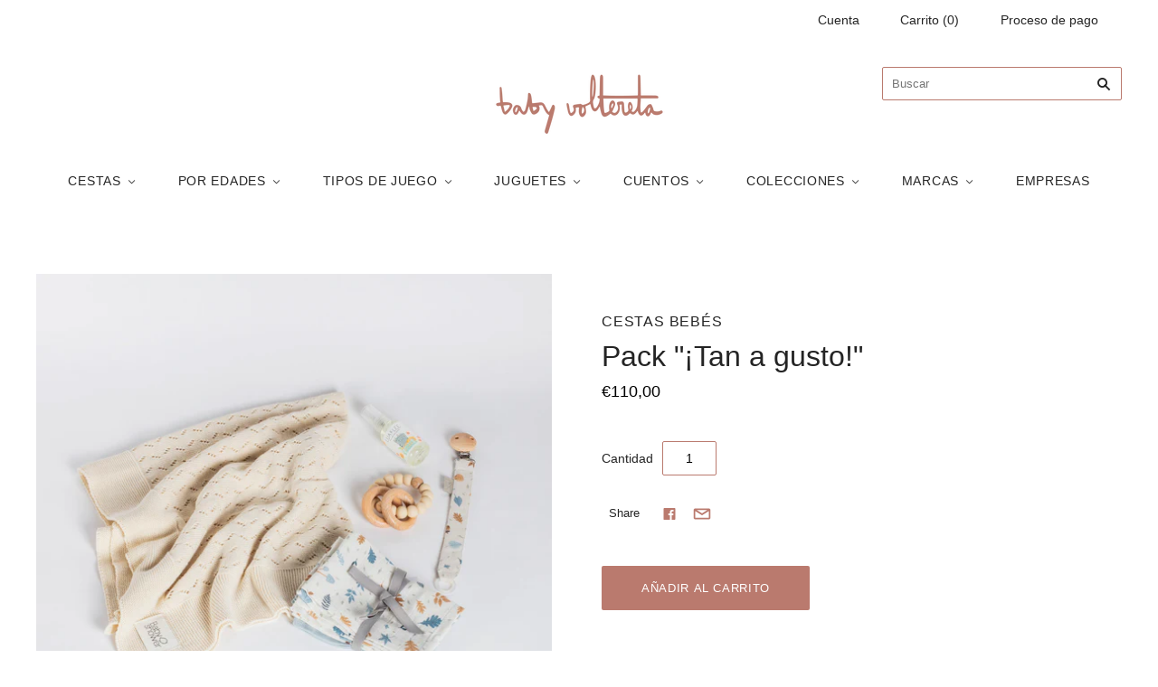

--- FILE ---
content_type: text/html; charset=utf-8
request_url: https://www.babyvoltereta.com/products/canastilla-de-nacimiento-tan-a-gusto
body_size: 34846
content:
<!doctype html>
<html
  class="
    no-js
    loading
  "
>
  
<script type="text/javascript" src="https://demandforapps.com/add/js/add_animate.js"></script
  
<head>
  
  <!-- Google Tag Manager -->
<script>(function(w,d,s,l,i){w[l]=w[l]||[];w[l].push({'gtm.start':
new Date().getTime(),event:'gtm.js'});var f=d.getElementsByTagName(s)[0],
j=d.createElement(s),dl=l!='dataLayer'?'&l='+l:'';j.async=true;j.src=
'https://www.googletagmanager.com/gtm.js?id='+i+dl;f.parentNode.insertBefore(j,f);
})(window,document,'script','dataLayer','GTM-KF3BCN4');</script>
<!-- End Google Tag Manager -->
  
  <meta name="facebook-domain-verification" content="g37s9wz75no99m7srvsij6nfk2z8d9" />

  <meta charset="utf-8">
  <meta http-equiv="X-UA-Compatible" content="IE=edge,chrome=1">

  <title>
    Pack Bebé &quot;¡Tan a gusto!&quot;

    

    

    
      &#8211; Baby Voltereta
    
  </title>

  
    <meta name="description" content="Pack bebé con mantita, muselinas, chupete y agua de colonia. ¡Lo necesario para que se sienta a gustito! Baby Voltereta, tienda de regalos para bebés." />
  

  
    <link rel="shortcut icon" href="//www.babyvoltereta.com/cdn/shop/files/baby_voltereta-01_2c6cd12a-8427-4edd-a12b-9800c3600c0f_32x32.png?v=1613763461" type="image/png" />
  

  
    <link rel="canonical" href="https://www.babyvoltereta.com/products/canastilla-de-nacimiento-tan-a-gusto" />
  
  <meta name="viewport" content="width=device-width,initial-scale=1" />

  <script>window.performance && window.performance.mark && window.performance.mark('shopify.content_for_header.start');</script><meta id="shopify-digital-wallet" name="shopify-digital-wallet" content="/26970783857/digital_wallets/dialog">
<meta name="shopify-checkout-api-token" content="005c2d0a74bd57a22b53d8240a50973a">
<meta id="in-context-paypal-metadata" data-shop-id="26970783857" data-venmo-supported="false" data-environment="production" data-locale="es_ES" data-paypal-v4="true" data-currency="EUR">
<link rel="alternate" type="application/json+oembed" href="https://www.babyvoltereta.com/products/canastilla-de-nacimiento-tan-a-gusto.oembed">
<script async="async" src="/checkouts/internal/preloads.js?locale=es-ES"></script>
<link rel="preconnect" href="https://shop.app" crossorigin="anonymous">
<script async="async" src="https://shop.app/checkouts/internal/preloads.js?locale=es-ES&shop_id=26970783857" crossorigin="anonymous"></script>
<script id="apple-pay-shop-capabilities" type="application/json">{"shopId":26970783857,"countryCode":"ES","currencyCode":"EUR","merchantCapabilities":["supports3DS"],"merchantId":"gid:\/\/shopify\/Shop\/26970783857","merchantName":"Baby Voltereta","requiredBillingContactFields":["postalAddress","email","phone"],"requiredShippingContactFields":["postalAddress","email","phone"],"shippingType":"shipping","supportedNetworks":["visa","maestro","masterCard","amex"],"total":{"type":"pending","label":"Baby Voltereta","amount":"1.00"},"shopifyPaymentsEnabled":true,"supportsSubscriptions":true}</script>
<script id="shopify-features" type="application/json">{"accessToken":"005c2d0a74bd57a22b53d8240a50973a","betas":["rich-media-storefront-analytics"],"domain":"www.babyvoltereta.com","predictiveSearch":true,"shopId":26970783857,"locale":"es"}</script>
<script>var Shopify = Shopify || {};
Shopify.shop = "baby-voltereta.myshopify.com";
Shopify.locale = "es";
Shopify.currency = {"active":"EUR","rate":"1.0"};
Shopify.country = "ES";
Shopify.theme = {"name":"Grid","id":81875337329,"schema_name":"Grid","schema_version":"4.9.2","theme_store_id":718,"role":"main"};
Shopify.theme.handle = "null";
Shopify.theme.style = {"id":null,"handle":null};
Shopify.cdnHost = "www.babyvoltereta.com/cdn";
Shopify.routes = Shopify.routes || {};
Shopify.routes.root = "/";</script>
<script type="module">!function(o){(o.Shopify=o.Shopify||{}).modules=!0}(window);</script>
<script>!function(o){function n(){var o=[];function n(){o.push(Array.prototype.slice.apply(arguments))}return n.q=o,n}var t=o.Shopify=o.Shopify||{};t.loadFeatures=n(),t.autoloadFeatures=n()}(window);</script>
<script>
  window.ShopifyPay = window.ShopifyPay || {};
  window.ShopifyPay.apiHost = "shop.app\/pay";
  window.ShopifyPay.redirectState = null;
</script>
<script id="shop-js-analytics" type="application/json">{"pageType":"product"}</script>
<script defer="defer" async type="module" src="//www.babyvoltereta.com/cdn/shopifycloud/shop-js/modules/v2/client.init-shop-cart-sync_CKHg5p7x.es.esm.js"></script>
<script defer="defer" async type="module" src="//www.babyvoltereta.com/cdn/shopifycloud/shop-js/modules/v2/chunk.common_DkoBXfB9.esm.js"></script>
<script type="module">
  await import("//www.babyvoltereta.com/cdn/shopifycloud/shop-js/modules/v2/client.init-shop-cart-sync_CKHg5p7x.es.esm.js");
await import("//www.babyvoltereta.com/cdn/shopifycloud/shop-js/modules/v2/chunk.common_DkoBXfB9.esm.js");

  window.Shopify.SignInWithShop?.initShopCartSync?.({"fedCMEnabled":true,"windoidEnabled":true});

</script>
<script>
  window.Shopify = window.Shopify || {};
  if (!window.Shopify.featureAssets) window.Shopify.featureAssets = {};
  window.Shopify.featureAssets['shop-js'] = {"shop-cart-sync":["modules/v2/client.shop-cart-sync_DF600d3f.es.esm.js","modules/v2/chunk.common_DkoBXfB9.esm.js"],"init-fed-cm":["modules/v2/client.init-fed-cm_BaTwlTLq.es.esm.js","modules/v2/chunk.common_DkoBXfB9.esm.js"],"init-shop-email-lookup-coordinator":["modules/v2/client.init-shop-email-lookup-coordinator_DGn42MWG.es.esm.js","modules/v2/chunk.common_DkoBXfB9.esm.js"],"shop-cash-offers":["modules/v2/client.shop-cash-offers_DJ1gU0M-.es.esm.js","modules/v2/chunk.common_DkoBXfB9.esm.js","modules/v2/chunk.modal_BKV_QdE1.esm.js"],"shop-button":["modules/v2/client.shop-button_qrg-xxKB.es.esm.js","modules/v2/chunk.common_DkoBXfB9.esm.js"],"init-windoid":["modules/v2/client.init-windoid_DI-tHOtS.es.esm.js","modules/v2/chunk.common_DkoBXfB9.esm.js"],"avatar":["modules/v2/client.avatar_BTnouDA3.es.esm.js"],"init-shop-cart-sync":["modules/v2/client.init-shop-cart-sync_CKHg5p7x.es.esm.js","modules/v2/chunk.common_DkoBXfB9.esm.js"],"shop-toast-manager":["modules/v2/client.shop-toast-manager_FBjnZogB.es.esm.js","modules/v2/chunk.common_DkoBXfB9.esm.js"],"pay-button":["modules/v2/client.pay-button_vt4cPKHZ.es.esm.js","modules/v2/chunk.common_DkoBXfB9.esm.js"],"shop-login-button":["modules/v2/client.shop-login-button_D-keTisJ.es.esm.js","modules/v2/chunk.common_DkoBXfB9.esm.js","modules/v2/chunk.modal_BKV_QdE1.esm.js"],"init-customer-accounts-sign-up":["modules/v2/client.init-customer-accounts-sign-up_BEXFXs_k.es.esm.js","modules/v2/client.shop-login-button_D-keTisJ.es.esm.js","modules/v2/chunk.common_DkoBXfB9.esm.js","modules/v2/chunk.modal_BKV_QdE1.esm.js"],"init-shop-for-new-customer-accounts":["modules/v2/client.init-shop-for-new-customer-accounts_CTR5YOZT.es.esm.js","modules/v2/client.shop-login-button_D-keTisJ.es.esm.js","modules/v2/chunk.common_DkoBXfB9.esm.js","modules/v2/chunk.modal_BKV_QdE1.esm.js"],"init-customer-accounts":["modules/v2/client.init-customer-accounts_YIStaXN7.es.esm.js","modules/v2/client.shop-login-button_D-keTisJ.es.esm.js","modules/v2/chunk.common_DkoBXfB9.esm.js","modules/v2/chunk.modal_BKV_QdE1.esm.js"],"shop-follow-button":["modules/v2/client.shop-follow-button_BgVnqwAI.es.esm.js","modules/v2/chunk.common_DkoBXfB9.esm.js","modules/v2/chunk.modal_BKV_QdE1.esm.js"],"lead-capture":["modules/v2/client.lead-capture_BoYZpNTW.es.esm.js","modules/v2/chunk.common_DkoBXfB9.esm.js","modules/v2/chunk.modal_BKV_QdE1.esm.js"],"checkout-modal":["modules/v2/client.checkout-modal_CnczZkF6.es.esm.js","modules/v2/chunk.common_DkoBXfB9.esm.js","modules/v2/chunk.modal_BKV_QdE1.esm.js"],"shop-login":["modules/v2/client.shop-login_D5PJYfnF.es.esm.js","modules/v2/chunk.common_DkoBXfB9.esm.js","modules/v2/chunk.modal_BKV_QdE1.esm.js"],"payment-terms":["modules/v2/client.payment-terms_xGPodzX4.es.esm.js","modules/v2/chunk.common_DkoBXfB9.esm.js","modules/v2/chunk.modal_BKV_QdE1.esm.js"]};
</script>
<script>(function() {
  var isLoaded = false;
  function asyncLoad() {
    if (isLoaded) return;
    isLoaded = true;
    var urls = ["https:\/\/static.klaviyo.com\/onsite\/js\/klaviyo.js?company_id=VdADrc\u0026shop=baby-voltereta.myshopify.com","https:\/\/gdprcdn.b-cdn.net\/js\/gdpr_cookie_consent.min.js?shop=baby-voltereta.myshopify.com","https:\/\/cdn.shopify.com\/s\/files\/1\/0184\/4255\/1360\/files\/quicklink.min.js?v=1606279826\u0026shop=baby-voltereta.myshopify.com","https:\/\/platform-api.sharethis.com\/js\/sharethis.js?shop=baby-voltereta.myshopify.com#property=5fd2175c510591001bd54cc6\u0026product=inline-share-buttons\u0026ver=1658736208","https:\/\/cdn.prooffactor.com\/javascript\/dist\/1.0\/jcr-widget.js?account_id=shopify:baby-voltereta.myshopify.com\u0026shop=baby-voltereta.myshopify.com","https:\/\/www.myregistry.com\/ScriptPlatform\/Shopify\/AddToMrButton.js?siteKey=65zMnA78hnW0nBDa01zVvg2\u0026lang=es\u0026version=711393073\u0026shop=baby-voltereta.myshopify.com","https:\/\/cdn.shopify.com\/s\/files\/1\/0269\/7078\/3857\/t\/13\/assets\/subscribe-it.js?v=1667254018\u0026shop=baby-voltereta.myshopify.com","https:\/\/static.klaviyo.com\/onsite\/js\/klaviyo.js?company_id=V94KiK\u0026shop=baby-voltereta.myshopify.com","https:\/\/static.klaviyo.com\/onsite\/js\/klaviyo.js?company_id=V94KiK\u0026shop=baby-voltereta.myshopify.com","https:\/\/static.klaviyo.com\/onsite\/js\/klaviyo.js?company_id=V94KiK\u0026shop=baby-voltereta.myshopify.com"];
    for (var i = 0; i < urls.length; i++) {
      var s = document.createElement('script');
      s.type = 'text/javascript';
      s.async = true;
      s.src = urls[i];
      var x = document.getElementsByTagName('script')[0];
      x.parentNode.insertBefore(s, x);
    }
  };
  if(window.attachEvent) {
    window.attachEvent('onload', asyncLoad);
  } else {
    window.addEventListener('load', asyncLoad, false);
  }
})();</script>
<script id="__st">var __st={"a":26970783857,"offset":3600,"reqid":"b8efc592-1c38-404f-9491-af9d608399fd-1766552917","pageurl":"www.babyvoltereta.com\/products\/canastilla-de-nacimiento-tan-a-gusto","u":"3bc987870f16","p":"product","rtyp":"product","rid":7432553398526};</script>
<script>window.ShopifyPaypalV4VisibilityTracking = true;</script>
<script id="captcha-bootstrap">!function(){'use strict';const t='contact',e='account',n='new_comment',o=[[t,t],['blogs',n],['comments',n],[t,'customer']],c=[[e,'customer_login'],[e,'guest_login'],[e,'recover_customer_password'],[e,'create_customer']],r=t=>t.map((([t,e])=>`form[action*='/${t}']:not([data-nocaptcha='true']) input[name='form_type'][value='${e}']`)).join(','),a=t=>()=>t?[...document.querySelectorAll(t)].map((t=>t.form)):[];function s(){const t=[...o],e=r(t);return a(e)}const i='password',u='form_key',d=['recaptcha-v3-token','g-recaptcha-response','h-captcha-response',i],f=()=>{try{return window.sessionStorage}catch{return}},m='__shopify_v',_=t=>t.elements[u];function p(t,e,n=!1){try{const o=window.sessionStorage,c=JSON.parse(o.getItem(e)),{data:r}=function(t){const{data:e,action:n}=t;return t[m]||n?{data:e,action:n}:{data:t,action:n}}(c);for(const[e,n]of Object.entries(r))t.elements[e]&&(t.elements[e].value=n);n&&o.removeItem(e)}catch(o){console.error('form repopulation failed',{error:o})}}const l='form_type',E='cptcha';function T(t){t.dataset[E]=!0}const w=window,h=w.document,L='Shopify',v='ce_forms',y='captcha';let A=!1;((t,e)=>{const n=(g='f06e6c50-85a8-45c8-87d0-21a2b65856fe',I='https://cdn.shopify.com/shopifycloud/storefront-forms-hcaptcha/ce_storefront_forms_captcha_hcaptcha.v1.5.2.iife.js',D={infoText:'Protegido por hCaptcha',privacyText:'Privacidad',termsText:'Términos'},(t,e,n)=>{const o=w[L][v],c=o.bindForm;if(c)return c(t,g,e,D).then(n);var r;o.q.push([[t,g,e,D],n]),r=I,A||(h.body.append(Object.assign(h.createElement('script'),{id:'captcha-provider',async:!0,src:r})),A=!0)});var g,I,D;w[L]=w[L]||{},w[L][v]=w[L][v]||{},w[L][v].q=[],w[L][y]=w[L][y]||{},w[L][y].protect=function(t,e){n(t,void 0,e),T(t)},Object.freeze(w[L][y]),function(t,e,n,w,h,L){const[v,y,A,g]=function(t,e,n){const i=e?o:[],u=t?c:[],d=[...i,...u],f=r(d),m=r(i),_=r(d.filter((([t,e])=>n.includes(e))));return[a(f),a(m),a(_),s()]}(w,h,L),I=t=>{const e=t.target;return e instanceof HTMLFormElement?e:e&&e.form},D=t=>v().includes(t);t.addEventListener('submit',(t=>{const e=I(t);if(!e)return;const n=D(e)&&!e.dataset.hcaptchaBound&&!e.dataset.recaptchaBound,o=_(e),c=g().includes(e)&&(!o||!o.value);(n||c)&&t.preventDefault(),c&&!n&&(function(t){try{if(!f())return;!function(t){const e=f();if(!e)return;const n=_(t);if(!n)return;const o=n.value;o&&e.removeItem(o)}(t);const e=Array.from(Array(32),(()=>Math.random().toString(36)[2])).join('');!function(t,e){_(t)||t.append(Object.assign(document.createElement('input'),{type:'hidden',name:u})),t.elements[u].value=e}(t,e),function(t,e){const n=f();if(!n)return;const o=[...t.querySelectorAll(`input[type='${i}']`)].map((({name:t})=>t)),c=[...d,...o],r={};for(const[a,s]of new FormData(t).entries())c.includes(a)||(r[a]=s);n.setItem(e,JSON.stringify({[m]:1,action:t.action,data:r}))}(t,e)}catch(e){console.error('failed to persist form',e)}}(e),e.submit())}));const S=(t,e)=>{t&&!t.dataset[E]&&(n(t,e.some((e=>e===t))),T(t))};for(const o of['focusin','change'])t.addEventListener(o,(t=>{const e=I(t);D(e)&&S(e,y())}));const B=e.get('form_key'),M=e.get(l),P=B&&M;t.addEventListener('DOMContentLoaded',(()=>{const t=y();if(P)for(const e of t)e.elements[l].value===M&&p(e,B);[...new Set([...A(),...v().filter((t=>'true'===t.dataset.shopifyCaptcha))])].forEach((e=>S(e,t)))}))}(h,new URLSearchParams(w.location.search),n,t,e,['guest_login'])})(!0,!0)}();</script>
<script integrity="sha256-4kQ18oKyAcykRKYeNunJcIwy7WH5gtpwJnB7kiuLZ1E=" data-source-attribution="shopify.loadfeatures" defer="defer" src="//www.babyvoltereta.com/cdn/shopifycloud/storefront/assets/storefront/load_feature-a0a9edcb.js" crossorigin="anonymous"></script>
<script crossorigin="anonymous" defer="defer" src="//www.babyvoltereta.com/cdn/shopifycloud/storefront/assets/shopify_pay/storefront-65b4c6d7.js?v=20250812"></script>
<script data-source-attribution="shopify.dynamic_checkout.dynamic.init">var Shopify=Shopify||{};Shopify.PaymentButton=Shopify.PaymentButton||{isStorefrontPortableWallets:!0,init:function(){window.Shopify.PaymentButton.init=function(){};var t=document.createElement("script");t.src="https://www.babyvoltereta.com/cdn/shopifycloud/portable-wallets/latest/portable-wallets.es.js",t.type="module",document.head.appendChild(t)}};
</script>
<script data-source-attribution="shopify.dynamic_checkout.buyer_consent">
  function portableWalletsHideBuyerConsent(e){var t=document.getElementById("shopify-buyer-consent"),n=document.getElementById("shopify-subscription-policy-button");t&&n&&(t.classList.add("hidden"),t.setAttribute("aria-hidden","true"),n.removeEventListener("click",e))}function portableWalletsShowBuyerConsent(e){var t=document.getElementById("shopify-buyer-consent"),n=document.getElementById("shopify-subscription-policy-button");t&&n&&(t.classList.remove("hidden"),t.removeAttribute("aria-hidden"),n.addEventListener("click",e))}window.Shopify?.PaymentButton&&(window.Shopify.PaymentButton.hideBuyerConsent=portableWalletsHideBuyerConsent,window.Shopify.PaymentButton.showBuyerConsent=portableWalletsShowBuyerConsent);
</script>
<script data-source-attribution="shopify.dynamic_checkout.cart.bootstrap">document.addEventListener("DOMContentLoaded",(function(){function t(){return document.querySelector("shopify-accelerated-checkout-cart, shopify-accelerated-checkout")}if(t())Shopify.PaymentButton.init();else{new MutationObserver((function(e,n){t()&&(Shopify.PaymentButton.init(),n.disconnect())})).observe(document.body,{childList:!0,subtree:!0})}}));
</script>
<link id="shopify-accelerated-checkout-styles" rel="stylesheet" media="screen" href="https://www.babyvoltereta.com/cdn/shopifycloud/portable-wallets/latest/accelerated-checkout-backwards-compat.css" crossorigin="anonymous">
<style id="shopify-accelerated-checkout-cart">
        #shopify-buyer-consent {
  margin-top: 1em;
  display: inline-block;
  width: 100%;
}

#shopify-buyer-consent.hidden {
  display: none;
}

#shopify-subscription-policy-button {
  background: none;
  border: none;
  padding: 0;
  text-decoration: underline;
  font-size: inherit;
  cursor: pointer;
}

#shopify-subscription-policy-button::before {
  box-shadow: none;
}

      </style>

<script>window.performance && window.performance.mark && window.performance.mark('shopify.content_for_header.end');</script>

  
  















<meta property="og:site_name" content="Baby Voltereta">
<meta property="og:url" content="https://www.babyvoltereta.com/products/canastilla-de-nacimiento-tan-a-gusto">
<meta property="og:title" content="Pack &quot;¡Tan a gusto!&quot;">
<meta property="og:type" content="website">
<meta property="og:description" content="Pack bebé con mantita, muselinas, chupete y agua de colonia. ¡Lo necesario para que se sienta a gustito! Baby Voltereta, tienda de regalos para bebés.">




    
    
    

    
    
    <meta
      property="og:image"
      content="https://www.babyvoltereta.com/cdn/shop/products/canastilla_bebe_tan_agustito_1200x1200.jpg?v=1636028153"
    />
    <meta
      property="og:image:secure_url"
      content="https://www.babyvoltereta.com/cdn/shop/products/canastilla_bebe_tan_agustito_1200x1200.jpg?v=1636028153"
    />
    <meta property="og:image:width" content="1200" />
    <meta property="og:image:height" content="1200" />
    
    
    <meta property="og:image:alt" content="Social media image" />
  
















<meta name="twitter:title" content="Pack Bebé &quot;¡Tan a gusto!&quot;">
<meta name="twitter:description" content="Pack bebé con mantita, muselinas, chupete y agua de colonia. ¡Lo necesario para que se sienta a gustito! Baby Voltereta, tienda de regalos para bebés.">


    
    
    
      
      
      <meta name="twitter:card" content="summary">
    
    
    <meta
      property="twitter:image"
      content="https://www.babyvoltereta.com/cdn/shop/products/canastilla_bebe_tan_agustito_1200x1200_crop_center.jpg?v=1636028153"
    />
    <meta property="twitter:image:width" content="1200" />
    <meta property="twitter:image:height" content="1200" />
    
    
    <meta property="twitter:image:alt" content="Social media image" />
  



  <!-- Theme CSS -->
  <link href="//www.babyvoltereta.com/cdn/shop/t/11/assets/theme.css?v=164975486200236012571759350722" rel="stylesheet" type="text/css" media="all" />

  

  <!-- Third Party JS Libraries -->
  <script src="//www.babyvoltereta.com/cdn/shop/t/11/assets/modernizr-2.8.2.min.js?v=38612161053245547031601290162" type="text/javascript"></script>

  <!-- Theme object -->
  <script>
  var Theme = {};
  Theme.version = "4.9.2";

  Theme.currency = "EUR";
  Theme.moneyFormat = "€{{amount_with_comma_separator}}";

  Theme.pleaseSelectText = "Seleccionar";

  Theme.addToCartSuccess = "**product** se ha agregado con éxito a su **cart_link**. Siéntase libre de **continue_link** o **checkout_link**.";

  

  Theme.shippingCalculator = true;
  Theme.shippingButton = "Calcular el envío";
  Theme.shippingDisabled = "Calculando...";

  

  Theme.shippingCalcErrorMessage = "Error: Código postal --error_message--";
  Theme.shippingCalcMultiRates = "Encontramos --number_of_rates-- tarifas de envío disponibles para --address--, a partir de --rate--.";
  Theme.shippingCalcOneRate = "Encontramos una tarifa de envío disponible para --address--.";
  Theme.shippingCalcNoRates = "Lo sentimos, no hacemos envíos a este destino";
  Theme.shippingCalcRateValues = "--rate_title-- en --rate--";

  Theme.routes = {
    "root_url": "/",
    "account_url": "/account",
    "account_login_url": "/account/login",
    "account_logout_url": "/account/logout",
    "account_register_url": "/account/register",
    "account_addresses_url": "/account/addresses",
    "collections_url": "/collections",
    "all_products_collection_url": "/collections/all",
    "search_url": "/search",
    "cart_url": "/cart",
    "cart_add_url": "/cart/add",
    "cart_change_url": "/cart/change",
    "cart_clear_url": "/cart/clear",
    "product_recommendations_url": "/recommendations/products",
  };
</script>


  <script>
    window.products = {};
  </script>

<script src="https://demandforapps.com/add/js/add_animate.js"></script>  <!--Gem_Page_Header_Script-->
<!-- "snippets/gem-app-header-scripts.liquid" was not rendered, the associated app was uninstalled -->
<!--End_Gem_Page_Header_Script-->
<link href="https://monorail-edge.shopifysvc.com" rel="dns-prefetch">
<script>(function(){if ("sendBeacon" in navigator && "performance" in window) {try {var session_token_from_headers = performance.getEntriesByType('navigation')[0].serverTiming.find(x => x.name == '_s').description;} catch {var session_token_from_headers = undefined;}var session_cookie_matches = document.cookie.match(/_shopify_s=([^;]*)/);var session_token_from_cookie = session_cookie_matches && session_cookie_matches.length === 2 ? session_cookie_matches[1] : "";var session_token = session_token_from_headers || session_token_from_cookie || "";function handle_abandonment_event(e) {var entries = performance.getEntries().filter(function(entry) {return /monorail-edge.shopifysvc.com/.test(entry.name);});if (!window.abandonment_tracked && entries.length === 0) {window.abandonment_tracked = true;var currentMs = Date.now();var navigation_start = performance.timing.navigationStart;var payload = {shop_id: 26970783857,url: window.location.href,navigation_start,duration: currentMs - navigation_start,session_token,page_type: "product"};window.navigator.sendBeacon("https://monorail-edge.shopifysvc.com/v1/produce", JSON.stringify({schema_id: "online_store_buyer_site_abandonment/1.1",payload: payload,metadata: {event_created_at_ms: currentMs,event_sent_at_ms: currentMs}}));}}window.addEventListener('pagehide', handle_abandonment_event);}}());</script>
<script id="web-pixels-manager-setup">(function e(e,d,r,n,o){if(void 0===o&&(o={}),!Boolean(null===(a=null===(i=window.Shopify)||void 0===i?void 0:i.analytics)||void 0===a?void 0:a.replayQueue)){var i,a;window.Shopify=window.Shopify||{};var t=window.Shopify;t.analytics=t.analytics||{};var s=t.analytics;s.replayQueue=[],s.publish=function(e,d,r){return s.replayQueue.push([e,d,r]),!0};try{self.performance.mark("wpm:start")}catch(e){}var l=function(){var e={modern:/Edge?\/(1{2}[4-9]|1[2-9]\d|[2-9]\d{2}|\d{4,})\.\d+(\.\d+|)|Firefox\/(1{2}[4-9]|1[2-9]\d|[2-9]\d{2}|\d{4,})\.\d+(\.\d+|)|Chrom(ium|e)\/(9{2}|\d{3,})\.\d+(\.\d+|)|(Maci|X1{2}).+ Version\/(15\.\d+|(1[6-9]|[2-9]\d|\d{3,})\.\d+)([,.]\d+|)( \(\w+\)|)( Mobile\/\w+|) Safari\/|Chrome.+OPR\/(9{2}|\d{3,})\.\d+\.\d+|(CPU[ +]OS|iPhone[ +]OS|CPU[ +]iPhone|CPU IPhone OS|CPU iPad OS)[ +]+(15[._]\d+|(1[6-9]|[2-9]\d|\d{3,})[._]\d+)([._]\d+|)|Android:?[ /-](13[3-9]|1[4-9]\d|[2-9]\d{2}|\d{4,})(\.\d+|)(\.\d+|)|Android.+Firefox\/(13[5-9]|1[4-9]\d|[2-9]\d{2}|\d{4,})\.\d+(\.\d+|)|Android.+Chrom(ium|e)\/(13[3-9]|1[4-9]\d|[2-9]\d{2}|\d{4,})\.\d+(\.\d+|)|SamsungBrowser\/([2-9]\d|\d{3,})\.\d+/,legacy:/Edge?\/(1[6-9]|[2-9]\d|\d{3,})\.\d+(\.\d+|)|Firefox\/(5[4-9]|[6-9]\d|\d{3,})\.\d+(\.\d+|)|Chrom(ium|e)\/(5[1-9]|[6-9]\d|\d{3,})\.\d+(\.\d+|)([\d.]+$|.*Safari\/(?![\d.]+ Edge\/[\d.]+$))|(Maci|X1{2}).+ Version\/(10\.\d+|(1[1-9]|[2-9]\d|\d{3,})\.\d+)([,.]\d+|)( \(\w+\)|)( Mobile\/\w+|) Safari\/|Chrome.+OPR\/(3[89]|[4-9]\d|\d{3,})\.\d+\.\d+|(CPU[ +]OS|iPhone[ +]OS|CPU[ +]iPhone|CPU IPhone OS|CPU iPad OS)[ +]+(10[._]\d+|(1[1-9]|[2-9]\d|\d{3,})[._]\d+)([._]\d+|)|Android:?[ /-](13[3-9]|1[4-9]\d|[2-9]\d{2}|\d{4,})(\.\d+|)(\.\d+|)|Mobile Safari.+OPR\/([89]\d|\d{3,})\.\d+\.\d+|Android.+Firefox\/(13[5-9]|1[4-9]\d|[2-9]\d{2}|\d{4,})\.\d+(\.\d+|)|Android.+Chrom(ium|e)\/(13[3-9]|1[4-9]\d|[2-9]\d{2}|\d{4,})\.\d+(\.\d+|)|Android.+(UC? ?Browser|UCWEB|U3)[ /]?(15\.([5-9]|\d{2,})|(1[6-9]|[2-9]\d|\d{3,})\.\d+)\.\d+|SamsungBrowser\/(5\.\d+|([6-9]|\d{2,})\.\d+)|Android.+MQ{2}Browser\/(14(\.(9|\d{2,})|)|(1[5-9]|[2-9]\d|\d{3,})(\.\d+|))(\.\d+|)|K[Aa][Ii]OS\/(3\.\d+|([4-9]|\d{2,})\.\d+)(\.\d+|)/},d=e.modern,r=e.legacy,n=navigator.userAgent;return n.match(d)?"modern":n.match(r)?"legacy":"unknown"}(),u="modern"===l?"modern":"legacy",c=(null!=n?n:{modern:"",legacy:""})[u],f=function(e){return[e.baseUrl,"/wpm","/b",e.hashVersion,"modern"===e.buildTarget?"m":"l",".js"].join("")}({baseUrl:d,hashVersion:r,buildTarget:u}),m=function(e){var d=e.version,r=e.bundleTarget,n=e.surface,o=e.pageUrl,i=e.monorailEndpoint;return{emit:function(e){var a=e.status,t=e.errorMsg,s=(new Date).getTime(),l=JSON.stringify({metadata:{event_sent_at_ms:s},events:[{schema_id:"web_pixels_manager_load/3.1",payload:{version:d,bundle_target:r,page_url:o,status:a,surface:n,error_msg:t},metadata:{event_created_at_ms:s}}]});if(!i)return console&&console.warn&&console.warn("[Web Pixels Manager] No Monorail endpoint provided, skipping logging."),!1;try{return self.navigator.sendBeacon.bind(self.navigator)(i,l)}catch(e){}var u=new XMLHttpRequest;try{return u.open("POST",i,!0),u.setRequestHeader("Content-Type","text/plain"),u.send(l),!0}catch(e){return console&&console.warn&&console.warn("[Web Pixels Manager] Got an unhandled error while logging to Monorail."),!1}}}}({version:r,bundleTarget:l,surface:e.surface,pageUrl:self.location.href,monorailEndpoint:e.monorailEndpoint});try{o.browserTarget=l,function(e){var d=e.src,r=e.async,n=void 0===r||r,o=e.onload,i=e.onerror,a=e.sri,t=e.scriptDataAttributes,s=void 0===t?{}:t,l=document.createElement("script"),u=document.querySelector("head"),c=document.querySelector("body");if(l.async=n,l.src=d,a&&(l.integrity=a,l.crossOrigin="anonymous"),s)for(var f in s)if(Object.prototype.hasOwnProperty.call(s,f))try{l.dataset[f]=s[f]}catch(e){}if(o&&l.addEventListener("load",o),i&&l.addEventListener("error",i),u)u.appendChild(l);else{if(!c)throw new Error("Did not find a head or body element to append the script");c.appendChild(l)}}({src:f,async:!0,onload:function(){if(!function(){var e,d;return Boolean(null===(d=null===(e=window.Shopify)||void 0===e?void 0:e.analytics)||void 0===d?void 0:d.initialized)}()){var d=window.webPixelsManager.init(e)||void 0;if(d){var r=window.Shopify.analytics;r.replayQueue.forEach((function(e){var r=e[0],n=e[1],o=e[2];d.publishCustomEvent(r,n,o)})),r.replayQueue=[],r.publish=d.publishCustomEvent,r.visitor=d.visitor,r.initialized=!0}}},onerror:function(){return m.emit({status:"failed",errorMsg:"".concat(f," has failed to load")})},sri:function(e){var d=/^sha384-[A-Za-z0-9+/=]+$/;return"string"==typeof e&&d.test(e)}(c)?c:"",scriptDataAttributes:o}),m.emit({status:"loading"})}catch(e){m.emit({status:"failed",errorMsg:(null==e?void 0:e.message)||"Unknown error"})}}})({shopId: 26970783857,storefrontBaseUrl: "https://www.babyvoltereta.com",extensionsBaseUrl: "https://extensions.shopifycdn.com/cdn/shopifycloud/web-pixels-manager",monorailEndpoint: "https://monorail-edge.shopifysvc.com/unstable/produce_batch",surface: "storefront-renderer",enabledBetaFlags: ["2dca8a86","a0d5f9d2"],webPixelsConfigList: [{"id":"3479601492","configuration":"{\"accountID\":\"V94KiK\",\"webPixelConfig\":\"eyJlbmFibGVBZGRlZFRvQ2FydEV2ZW50cyI6IHRydWV9\"}","eventPayloadVersion":"v1","runtimeContext":"STRICT","scriptVersion":"524f6c1ee37bacdca7657a665bdca589","type":"APP","apiClientId":123074,"privacyPurposes":["ANALYTICS","MARKETING"],"dataSharingAdjustments":{"protectedCustomerApprovalScopes":["read_customer_address","read_customer_email","read_customer_name","read_customer_personal_data","read_customer_phone"]}},{"id":"2501968212","configuration":"{\"webPixelName\":\"Judge.me\"}","eventPayloadVersion":"v1","runtimeContext":"STRICT","scriptVersion":"34ad157958823915625854214640f0bf","type":"APP","apiClientId":683015,"privacyPurposes":["ANALYTICS"],"dataSharingAdjustments":{"protectedCustomerApprovalScopes":["read_customer_email","read_customer_name","read_customer_personal_data","read_customer_phone"]}},{"id":"880312660","configuration":"{\"config\":\"{\\\"pixel_id\\\":\\\"G-4J9XKQDS0Z\\\",\\\"target_country\\\":\\\"ES\\\",\\\"gtag_events\\\":[{\\\"type\\\":\\\"begin_checkout\\\",\\\"action_label\\\":\\\"G-4J9XKQDS0Z\\\"},{\\\"type\\\":\\\"search\\\",\\\"action_label\\\":\\\"G-4J9XKQDS0Z\\\"},{\\\"type\\\":\\\"view_item\\\",\\\"action_label\\\":[\\\"G-4J9XKQDS0Z\\\",\\\"MC-PHFD0DX3QC\\\"]},{\\\"type\\\":\\\"purchase\\\",\\\"action_label\\\":[\\\"G-4J9XKQDS0Z\\\",\\\"MC-PHFD0DX3QC\\\"]},{\\\"type\\\":\\\"page_view\\\",\\\"action_label\\\":[\\\"G-4J9XKQDS0Z\\\",\\\"MC-PHFD0DX3QC\\\"]},{\\\"type\\\":\\\"add_payment_info\\\",\\\"action_label\\\":\\\"G-4J9XKQDS0Z\\\"},{\\\"type\\\":\\\"add_to_cart\\\",\\\"action_label\\\":\\\"G-4J9XKQDS0Z\\\"}],\\\"enable_monitoring_mode\\\":false}\"}","eventPayloadVersion":"v1","runtimeContext":"OPEN","scriptVersion":"b2a88bafab3e21179ed38636efcd8a93","type":"APP","apiClientId":1780363,"privacyPurposes":[],"dataSharingAdjustments":{"protectedCustomerApprovalScopes":["read_customer_address","read_customer_email","read_customer_name","read_customer_personal_data","read_customer_phone"]}},{"id":"299893076","configuration":"{\"pixel_id\":\"811342379681119\",\"pixel_type\":\"facebook_pixel\",\"metaapp_system_user_token\":\"-\"}","eventPayloadVersion":"v1","runtimeContext":"OPEN","scriptVersion":"ca16bc87fe92b6042fbaa3acc2fbdaa6","type":"APP","apiClientId":2329312,"privacyPurposes":["ANALYTICS","MARKETING","SALE_OF_DATA"],"dataSharingAdjustments":{"protectedCustomerApprovalScopes":["read_customer_address","read_customer_email","read_customer_name","read_customer_personal_data","read_customer_phone"]}},{"id":"shopify-app-pixel","configuration":"{}","eventPayloadVersion":"v1","runtimeContext":"STRICT","scriptVersion":"0450","apiClientId":"shopify-pixel","type":"APP","privacyPurposes":["ANALYTICS","MARKETING"]},{"id":"shopify-custom-pixel","eventPayloadVersion":"v1","runtimeContext":"LAX","scriptVersion":"0450","apiClientId":"shopify-pixel","type":"CUSTOM","privacyPurposes":["ANALYTICS","MARKETING"]}],isMerchantRequest: false,initData: {"shop":{"name":"Baby Voltereta","paymentSettings":{"currencyCode":"EUR"},"myshopifyDomain":"baby-voltereta.myshopify.com","countryCode":"ES","storefrontUrl":"https:\/\/www.babyvoltereta.com"},"customer":null,"cart":null,"checkout":null,"productVariants":[{"price":{"amount":110.0,"currencyCode":"EUR"},"product":{"title":"Pack \"¡Tan a gusto!\"","vendor":"Cestas bebés","id":"7432553398526","untranslatedTitle":"Pack \"¡Tan a gusto!\"","url":"\/products\/canastilla-de-nacimiento-tan-a-gusto","type":"Cesta para bebé"},"id":"41993601777918","image":{"src":"\/\/www.babyvoltereta.com\/cdn\/shop\/products\/canastilla_bebe_tan_agustito.jpg?v=1636028153"},"sku":"canastillatanagusto","title":"Default Title","untranslatedTitle":"Default Title"}],"purchasingCompany":null},},"https://www.babyvoltereta.com/cdn","da62cc92w68dfea28pcf9825a4m392e00d0",{"modern":"","legacy":""},{"shopId":"26970783857","storefrontBaseUrl":"https:\/\/www.babyvoltereta.com","extensionBaseUrl":"https:\/\/extensions.shopifycdn.com\/cdn\/shopifycloud\/web-pixels-manager","surface":"storefront-renderer","enabledBetaFlags":"[\"2dca8a86\", \"a0d5f9d2\"]","isMerchantRequest":"false","hashVersion":"da62cc92w68dfea28pcf9825a4m392e00d0","publish":"custom","events":"[[\"page_viewed\",{}],[\"product_viewed\",{\"productVariant\":{\"price\":{\"amount\":110.0,\"currencyCode\":\"EUR\"},\"product\":{\"title\":\"Pack \\\"¡Tan a gusto!\\\"\",\"vendor\":\"Cestas bebés\",\"id\":\"7432553398526\",\"untranslatedTitle\":\"Pack \\\"¡Tan a gusto!\\\"\",\"url\":\"\/products\/canastilla-de-nacimiento-tan-a-gusto\",\"type\":\"Cesta para bebé\"},\"id\":\"41993601777918\",\"image\":{\"src\":\"\/\/www.babyvoltereta.com\/cdn\/shop\/products\/canastilla_bebe_tan_agustito.jpg?v=1636028153\"},\"sku\":\"canastillatanagusto\",\"title\":\"Default Title\",\"untranslatedTitle\":\"Default Title\"}}]]"});</script><script>
  window.ShopifyAnalytics = window.ShopifyAnalytics || {};
  window.ShopifyAnalytics.meta = window.ShopifyAnalytics.meta || {};
  window.ShopifyAnalytics.meta.currency = 'EUR';
  var meta = {"product":{"id":7432553398526,"gid":"gid:\/\/shopify\/Product\/7432553398526","vendor":"Cestas bebés","type":"Cesta para bebé","handle":"canastilla-de-nacimiento-tan-a-gusto","variants":[{"id":41993601777918,"price":11000,"name":"Pack \"¡Tan a gusto!\"","public_title":null,"sku":"canastillatanagusto"}],"remote":false},"page":{"pageType":"product","resourceType":"product","resourceId":7432553398526,"requestId":"b8efc592-1c38-404f-9491-af9d608399fd-1766552917"}};
  for (var attr in meta) {
    window.ShopifyAnalytics.meta[attr] = meta[attr];
  }
</script>
<script class="analytics">
  (function () {
    var customDocumentWrite = function(content) {
      var jquery = null;

      if (window.jQuery) {
        jquery = window.jQuery;
      } else if (window.Checkout && window.Checkout.$) {
        jquery = window.Checkout.$;
      }

      if (jquery) {
        jquery('body').append(content);
      }
    };

    var hasLoggedConversion = function(token) {
      if (token) {
        return document.cookie.indexOf('loggedConversion=' + token) !== -1;
      }
      return false;
    }

    var setCookieIfConversion = function(token) {
      if (token) {
        var twoMonthsFromNow = new Date(Date.now());
        twoMonthsFromNow.setMonth(twoMonthsFromNow.getMonth() + 2);

        document.cookie = 'loggedConversion=' + token + '; expires=' + twoMonthsFromNow;
      }
    }

    var trekkie = window.ShopifyAnalytics.lib = window.trekkie = window.trekkie || [];
    if (trekkie.integrations) {
      return;
    }
    trekkie.methods = [
      'identify',
      'page',
      'ready',
      'track',
      'trackForm',
      'trackLink'
    ];
    trekkie.factory = function(method) {
      return function() {
        var args = Array.prototype.slice.call(arguments);
        args.unshift(method);
        trekkie.push(args);
        return trekkie;
      };
    };
    for (var i = 0; i < trekkie.methods.length; i++) {
      var key = trekkie.methods[i];
      trekkie[key] = trekkie.factory(key);
    }
    trekkie.load = function(config) {
      trekkie.config = config || {};
      trekkie.config.initialDocumentCookie = document.cookie;
      var first = document.getElementsByTagName('script')[0];
      var script = document.createElement('script');
      script.type = 'text/javascript';
      script.onerror = function(e) {
        var scriptFallback = document.createElement('script');
        scriptFallback.type = 'text/javascript';
        scriptFallback.onerror = function(error) {
                var Monorail = {
      produce: function produce(monorailDomain, schemaId, payload) {
        var currentMs = new Date().getTime();
        var event = {
          schema_id: schemaId,
          payload: payload,
          metadata: {
            event_created_at_ms: currentMs,
            event_sent_at_ms: currentMs
          }
        };
        return Monorail.sendRequest("https://" + monorailDomain + "/v1/produce", JSON.stringify(event));
      },
      sendRequest: function sendRequest(endpointUrl, payload) {
        // Try the sendBeacon API
        if (window && window.navigator && typeof window.navigator.sendBeacon === 'function' && typeof window.Blob === 'function' && !Monorail.isIos12()) {
          var blobData = new window.Blob([payload], {
            type: 'text/plain'
          });

          if (window.navigator.sendBeacon(endpointUrl, blobData)) {
            return true;
          } // sendBeacon was not successful

        } // XHR beacon

        var xhr = new XMLHttpRequest();

        try {
          xhr.open('POST', endpointUrl);
          xhr.setRequestHeader('Content-Type', 'text/plain');
          xhr.send(payload);
        } catch (e) {
          console.log(e);
        }

        return false;
      },
      isIos12: function isIos12() {
        return window.navigator.userAgent.lastIndexOf('iPhone; CPU iPhone OS 12_') !== -1 || window.navigator.userAgent.lastIndexOf('iPad; CPU OS 12_') !== -1;
      }
    };
    Monorail.produce('monorail-edge.shopifysvc.com',
      'trekkie_storefront_load_errors/1.1',
      {shop_id: 26970783857,
      theme_id: 81875337329,
      app_name: "storefront",
      context_url: window.location.href,
      source_url: "//www.babyvoltereta.com/cdn/s/trekkie.storefront.8f32c7f0b513e73f3235c26245676203e1209161.min.js"});

        };
        scriptFallback.async = true;
        scriptFallback.src = '//www.babyvoltereta.com/cdn/s/trekkie.storefront.8f32c7f0b513e73f3235c26245676203e1209161.min.js';
        first.parentNode.insertBefore(scriptFallback, first);
      };
      script.async = true;
      script.src = '//www.babyvoltereta.com/cdn/s/trekkie.storefront.8f32c7f0b513e73f3235c26245676203e1209161.min.js';
      first.parentNode.insertBefore(script, first);
    };
    trekkie.load(
      {"Trekkie":{"appName":"storefront","development":false,"defaultAttributes":{"shopId":26970783857,"isMerchantRequest":null,"themeId":81875337329,"themeCityHash":"12199142195889763954","contentLanguage":"es","currency":"EUR","eventMetadataId":"1f8b99ef-b598-4578-aec3-933d2a8ec0be"},"isServerSideCookieWritingEnabled":true,"monorailRegion":"shop_domain","enabledBetaFlags":["65f19447"]},"Session Attribution":{},"S2S":{"facebookCapiEnabled":true,"source":"trekkie-storefront-renderer","apiClientId":580111}}
    );

    var loaded = false;
    trekkie.ready(function() {
      if (loaded) return;
      loaded = true;

      window.ShopifyAnalytics.lib = window.trekkie;

      var originalDocumentWrite = document.write;
      document.write = customDocumentWrite;
      try { window.ShopifyAnalytics.merchantGoogleAnalytics.call(this); } catch(error) {};
      document.write = originalDocumentWrite;

      window.ShopifyAnalytics.lib.page(null,{"pageType":"product","resourceType":"product","resourceId":7432553398526,"requestId":"b8efc592-1c38-404f-9491-af9d608399fd-1766552917","shopifyEmitted":true});

      var match = window.location.pathname.match(/checkouts\/(.+)\/(thank_you|post_purchase)/)
      var token = match? match[1]: undefined;
      if (!hasLoggedConversion(token)) {
        setCookieIfConversion(token);
        window.ShopifyAnalytics.lib.track("Viewed Product",{"currency":"EUR","variantId":41993601777918,"productId":7432553398526,"productGid":"gid:\/\/shopify\/Product\/7432553398526","name":"Pack \"¡Tan a gusto!\"","price":"110.00","sku":"canastillatanagusto","brand":"Cestas bebés","variant":null,"category":"Cesta para bebé","nonInteraction":true,"remote":false},undefined,undefined,{"shopifyEmitted":true});
      window.ShopifyAnalytics.lib.track("monorail:\/\/trekkie_storefront_viewed_product\/1.1",{"currency":"EUR","variantId":41993601777918,"productId":7432553398526,"productGid":"gid:\/\/shopify\/Product\/7432553398526","name":"Pack \"¡Tan a gusto!\"","price":"110.00","sku":"canastillatanagusto","brand":"Cestas bebés","variant":null,"category":"Cesta para bebé","nonInteraction":true,"remote":false,"referer":"https:\/\/www.babyvoltereta.com\/products\/canastilla-de-nacimiento-tan-a-gusto"});
      }
    });


        var eventsListenerScript = document.createElement('script');
        eventsListenerScript.async = true;
        eventsListenerScript.src = "//www.babyvoltereta.com/cdn/shopifycloud/storefront/assets/shop_events_listener-3da45d37.js";
        document.getElementsByTagName('head')[0].appendChild(eventsListenerScript);

})();</script>
  <script>
  if (!window.ga || (window.ga && typeof window.ga !== 'function')) {
    window.ga = function ga() {
      (window.ga.q = window.ga.q || []).push(arguments);
      if (window.Shopify && window.Shopify.analytics && typeof window.Shopify.analytics.publish === 'function') {
        window.Shopify.analytics.publish("ga_stub_called", {}, {sendTo: "google_osp_migration"});
      }
      console.error("Shopify's Google Analytics stub called with:", Array.from(arguments), "\nSee https://help.shopify.com/manual/promoting-marketing/pixels/pixel-migration#google for more information.");
    };
    if (window.Shopify && window.Shopify.analytics && typeof window.Shopify.analytics.publish === 'function') {
      window.Shopify.analytics.publish("ga_stub_initialized", {}, {sendTo: "google_osp_migration"});
    }
  }
</script>
<script
  defer
  src="https://www.babyvoltereta.com/cdn/shopifycloud/perf-kit/shopify-perf-kit-2.1.2.min.js"
  data-application="storefront-renderer"
  data-shop-id="26970783857"
  data-render-region="gcp-us-east1"
  data-page-type="product"
  data-theme-instance-id="81875337329"
  data-theme-name="Grid"
  data-theme-version="4.9.2"
  data-monorail-region="shop_domain"
  data-resource-timing-sampling-rate="10"
  data-shs="true"
  data-shs-beacon="true"
  data-shs-export-with-fetch="true"
  data-shs-logs-sample-rate="1"
  data-shs-beacon-endpoint="https://www.babyvoltereta.com/api/collect"
></script>
</head>

<body
  class="
    template-product
    
  "
>
  
  <!-- Google Tag Manager (noscript) -->
<noscript><iframe src="https://www.googletagmanager.com/ns.html?id=GTM-KF3BCN4"
height="0" width="0" style="display:none;visibility:hidden"></iframe></noscript>
<!-- End Google Tag Manager (noscript) -->
  
  













<script
  type="application/json"
  data-product-success-labels
>
  {
    "cartLink": "carrito",
    "continueLink": "Seguir comprando",
    "checkoutLink": "proceso de pago",
    "cartHeaderText": "Carrito",
    "cartQuantityText": "Cant.",
    "cartPlaceholderImg": "\/\/www.babyvoltereta.com\/cdn\/shop\/t\/11\/assets\/no-image.svg?v=118457862165745330321601290163"
  }
</script>



<section
  class="quickshop"
  data-quickshop
  data-quickshop-settings-sha256="209fdda1c0146f524b5bfbcde70a7f19920e54f8980ec156970562bba91090d2"
>
  <div class="quickshop-content" data-quickshop-content>
    <button class="quickshop-close" data-quickshop-close>
      <img src="//www.babyvoltereta.com/cdn/shop/t/11/assets/close-icon.svg?v=10995484173163861811601290160">
    </button>

    <div class="quickshop-product" data-quickshop-product-inject></div>
  </div>

  <span class="spinner quickshop-spinner">
    <span></span>
    <span></span>
    <span></span>
  </span>
</section>


  <div id="shopify-section-pxs-announcement-bar" class="shopify-section"><script
  type="application/json"
  data-section-type="pxs-announcement-bar"
  data-section-id="pxs-announcement-bar"
></script>












  </div>

  <div id="shopify-section-header" class="shopify-section"><script
  type="application/json"
  data-section-type="static-header"
  data-section-id="header"
  data-section-data
>
  {
    "stickyHeader": false,
    "compactCenter": "default"
  }
</script>
<section
  class="header header-layout-default   header-content-width   "
  
  
>
  <header
    class="main-header"
    role="banner"
    data-header-main
  >
    <div class="header-tools-wrapper">
      <div class="header-tools">

        <div class="aligned-left">
          <div id="coin-container"></div>
        </div>

        <div class="aligned-right">
          
            <div class="customer-links">
              
                <a href="/account/login" id="customer_login_link">Cuenta</a>
              
            </div>
          

          <div class="mini-cart-wrapper">
            <a class="cart-count" href="/cart" data-cart-count>
              <span class="cart-count-text">Carrito</span>
              (<span class="cart-count-number">0</span>)
            </a>

            <div class="mini-cart empty">
  <div class="arrow"></div>

  <div class="mini-cart-item-wrapper">
    
    <article class="mini-cart-item cart-subtotal"><span class="subtotal-row">
          <span class="cart-subtotal cart-subtotal-group">Subtotal</span>
          <span class="money cart-subtotal-group price" data-total-price>€0,00</span>
        </span>
    </article>
  </div>

  <div class="mini-cart-footer">
    <a class="button secondary" href="/cart">Ver carrito</a>
    <form
      action="/cart"
      method="POST"
    >
      <button
        class="button mini-cart-checkout-button"
        type="submit"
        name="checkout"
      >
        
          






  <svg xmlns="http://www.w3.org/2000/svg" width="20" height="20" viewBox="0 0 20 20" fill="none">
    <path fill-rule="evenodd" clip-rule="evenodd" d="M2.5 11.1667C2.5 10.0622 3.39543 9.16675 4.5 9.16675H15.5C16.6046 9.16675 17.5 10.0622 17.5 11.1667V16.3334C17.5 17.438 16.6046 18.3334 15.5 18.3334H4.5C3.39543 18.3334 2.5 17.438 2.5 16.3334V11.1667Z" fill="currentColor"/>
    <path d="M5.83337 9.16675V5.83341C5.83337 3.53223 7.69885 1.66675 10 1.66675C12.3012 1.66675 14.1667 3.53223 14.1667 5.83341V9.16675" stroke="currentColor" stroke-width="2" stroke-linecap="round" stroke-linejoin="round"/>
  </svg>








        
        <span>Proceso de pago</span>
      </button>
    </form>
  </div>

</div>
          </div>
          <form class="checkout-link" action="/cart" method="POST"><button class="checkout-link__button" type="submit" name="checkout">Proceso de pago</button></form>
        </div>

      </div>
    </div>

    <div class="header-main-content" data-header-content>
      
        <div class="header-content-left">
          <button
            class="navigation-toggle navigation-toggle-open"
            aria-label="Menú"
            data-header-nav-toggle
          >
            <span class="navigation-toggle-icon">





<svg xmlns="http://www.w3.org/2000/svg" width="18" height="12" viewBox="0 0 18 12">
    <path fill="currentColor" fill-rule="evenodd" d="M0 0h18v2H0zM0 5h18v2H0zM0 10h18v2H0z"/>
  </svg>






</span>
          </button>
        </div>
      

      <div class="header-branding header-branding-desktop" data-header-branding>
        <a class="logo-link" href="/">

  

  <img
    
      src="//www.babyvoltereta.com/cdn/shop/files/baby_voltereta-02_200x82.png?v=1613746255"
    
    alt="regalos para bebes"

    
      data-rimg
      srcset="//www.babyvoltereta.com/cdn/shop/files/baby_voltereta-02_200x82.png?v=1613746255 1x, //www.babyvoltereta.com/cdn/shop/files/baby_voltereta-02_400x164.png?v=1613746255 2x, //www.babyvoltereta.com/cdn/shop/files/baby_voltereta-02_600x246.png?v=1613746255 3x, //www.babyvoltereta.com/cdn/shop/files/baby_voltereta-02_800x328.png?v=1613746255 4x"
    

    class="logo-image"
    
    
  >




</a>
        <span
          class="navigation-toggle navigation-toggle-close"
          data-header-nav-toggle
        >





<svg xmlns="http://www.w3.org/2000/svg" width="36" height="36" viewBox="0 0 36 36">
    <path fill="currentColor" fill-rule="evenodd" d="M20.117 18L35.998 2.117 33.882 0 18 15.882 2.118 0 .002 2.117 15.882 18 0 33.883 2.12 36 18 20.117 33.882 36 36 33.883z" />
  </svg>






</span>
      </div>

      
        <div class="navigation-wrapper" data-navigation-wrapper>
          <nav class="navigation navigation-has-mega-nav" data-navigation-content>
            <ul class="navigation-menu">
              
                













                <li
                  class="has-dropdown"
                  
                >
                  <a
                    id="navigation-cestas"
                    class="navigation-menu-link"
                    href="/collections/cestas-bebes"
                    aria-haspopup
                  >
                    Cestas
                    
                      <span class="navigation-submenu-toggle" tabIndex="0" role="button" aria-controls="navigation-cestas" aria-expanded="false" data-subnav-toggle>





<svg xmlns="http://www.w3.org/2000/svg" width="20" height="20" viewBox="0 0 20 20">
    <path fill="currentColor" fill-rule="evenodd" d="M6.667 15.96l.576.603 6.482-6.198-6.482-6.198-.576.602 5.853 5.596z"/>
  </svg>






</span>
                    
                  </a>

                  
                    
                    
                    
<ul class="navigation-submenu navigation-submenu-tier2">
  
    













    <li class="">
      <a
        id="navigation-cestas-para-bebes"
        class="navigation-menu-link"
        href="/collections/cestas-bebes"
        
      >
        Cestas para bebés
        
      </a>

      
    </li>
  
    













    <li class="">
      <a
        id="navigation-cestas-por-menos-de-100"
        class="navigation-menu-link"
        href="/collections/cestas-por-menos-de-100-euros"
        
      >
        Cestas por menos de 100€
        
      </a>

      
    </li>
  
    













    <li class="">
      <a
        id="navigation-disena-tu-canastilla"
        class="navigation-menu-link"
        href="/collections/canastillas-bebe-personalizadas"
        
      >
        Diseña tu canastilla
        
      </a>

      
    </li>
  
    













    <li class="">
      <a
        id="navigation-accesorios-para-bebes"
        class="navigation-menu-link"
        href="/collections/accesorios-para-bebes"
        
      >
        Accesorios para bebés
        
      </a>

      
    </li>
  
</ul>

                  
                </li>
              
                













                <li
                  class="has-dropdown"
                  
                >
                  <a
                    id="navigation-por-edades"
                    class="navigation-menu-link"
                    href="#"
                    aria-haspopup
                  >
                    Por edades
                    
                      <span class="navigation-submenu-toggle" tabIndex="0" role="button" aria-controls="navigation-por-edades" aria-expanded="false" data-subnav-toggle>





<svg xmlns="http://www.w3.org/2000/svg" width="20" height="20" viewBox="0 0 20 20">
    <path fill="currentColor" fill-rule="evenodd" d="M6.667 15.96l.576.603 6.482-6.198-6.482-6.198-.576.602 5.853 5.596z"/>
  </svg>






</span>
                    
                  </a>

                  
                    
                    
                    
<ul class="navigation-submenu navigation-submenu-tier2">
  
    













    <li class="">
      <a
        id="navigation-de-0-a-6m"
        class="navigation-menu-link"
        href="/collections/de-0-a-6-meses"
        
      >
        De 0 a 6m+
        
      </a>

      
    </li>
  
    













    <li class="">
      <a
        id="navigation-de-6-a-12m"
        class="navigation-menu-link"
        href="/collections/de-6-a-12-meses"
        
      >
        De 6 a 12m+
        
      </a>

      
    </li>
  
    













    <li class="">
      <a
        id="navigation-a-partir-de-1-ano"
        class="navigation-menu-link"
        href="/collections/juguetes-para-ninos-de-1-ano"
        
      >
        A partir de 1 año
        
      </a>

      
    </li>
  
    













    <li class="">
      <a
        id="navigation-a-partir-de-2-anos"
        class="navigation-menu-link"
        href="/collections/juguetes-para-ninos-2-anos"
        
      >
        A partir de 2 años
        
      </a>

      
    </li>
  
    













    <li class="">
      <a
        id="navigation-a-partir-de-3-anos"
        class="navigation-menu-link"
        href="/collections/juguetes-para-ninos-3-anos"
        
      >
        A partir de 3 años
        
      </a>

      
    </li>
  
</ul>

                  
                </li>
              
                













                <li
                  class="has-dropdown"
                  
                >
                  <a
                    id="navigation-tipos-de-juego"
                    class="navigation-menu-link"
                    href="#"
                    aria-haspopup
                  >
                    Tipos de juego
                    
                      <span class="navigation-submenu-toggle" tabIndex="0" role="button" aria-controls="navigation-tipos-de-juego" aria-expanded="false" data-subnav-toggle>





<svg xmlns="http://www.w3.org/2000/svg" width="20" height="20" viewBox="0 0 20 20">
    <path fill="currentColor" fill-rule="evenodd" d="M6.667 15.96l.576.603 6.482-6.198-6.482-6.198-.576.602 5.853 5.596z"/>
  </svg>






</span>
                    
                  </a>

                  
                    
                    
                    
<ul class="navigation-submenu navigation-submenu-tier2">
  
    













    <li class="">
      <a
        id="navigation-juego-sensorial"
        class="navigation-menu-link"
        href="https://www.babyvoltereta.com/collections/juego-sensorial"
        
      >
        Juego sensorial
        
      </a>

      
    </li>
  
    













    <li class="">
      <a
        id="navigation-juego-motriz"
        class="navigation-menu-link"
        href="/collections/juegos-motrices"
        
      >
        Juego motriz
        
      </a>

      
    </li>
  
    













    <li class="">
      <a
        id="navigation-juego-cognitivo"
        class="navigation-menu-link"
        href="/collections/juego-cognitivo"
        
      >
        Juego cognitivo
        
      </a>

      
    </li>
  
    













    <li class="">
      <a
        id="navigation-juego-simbolico"
        class="navigation-menu-link"
        href="https://www.babyvoltereta.com/collections/juego-simbolico"
        
      >
        Juego simbólico
        
      </a>

      
    </li>
  
</ul>

                  
                </li>
              
                













                <li
                  class="has-dropdown"
                  
                >
                  <a
                    id="navigation-juguetes"
                    class="navigation-menu-link"
                    href="/collections/hora-de-jugar"
                    aria-haspopup
                  >
                    Juguetes
                    
                      <span class="navigation-submenu-toggle" tabIndex="0" role="button" aria-controls="navigation-juguetes" aria-expanded="false" data-subnav-toggle>





<svg xmlns="http://www.w3.org/2000/svg" width="20" height="20" viewBox="0 0 20 20">
    <path fill="currentColor" fill-rule="evenodd" d="M6.667 15.96l.576.603 6.482-6.198-6.482-6.198-.576.602 5.853 5.596z"/>
  </svg>






</span>
                    
                  </a>

                  
                    
                    
                    
<ul class="navigation-submenu navigation-submenu-tier2">
  
    













    <li class="has-dropdown open-right">
      <a
        id="navigation-juguetes-para-bebes"
        class="navigation-menu-link"
        href="/collections/juguetes-para-bebes"
        aria-haspopup
      >
        Juguetes para bebés
        
          <span class="navigation-submenu-toggle" tabIndex="0" role="button" aria-controls="navigation-juguetes-para-bebes" aria-expanded="false" data-subnav-toggle>





<svg xmlns="http://www.w3.org/2000/svg" width="20" height="20" viewBox="0 0 20 20">
    <path fill="currentColor" fill-rule="evenodd" d="M6.667 15.96l.576.603 6.482-6.198-6.482-6.198-.576.602 5.853 5.596z"/>
  </svg>






</span>
        
      </a>

      
        <ul class="navigation-submenu navigation-submenu-tier3">
          
            <li>
              <a
                class="navigation-menu-link"
                href="/collections/juguetes-para-bebes"
              >
                Ver todo Juguetes para bebés
              </a>
            </li>
          
            <li>
              <a
                class="navigation-menu-link"
                href="/collections/moviles-musicales"
              >
                Móviles musicales
              </a>
            </li>
          
            <li>
              <a
                class="navigation-menu-link"
                href="/collections/gimnasios-para-bebes"
              >
                Gimnasios para bebés
              </a>
            </li>
          
            <li>
              <a
                class="navigation-menu-link"
                href="/collections/dudus-para-bebes"
              >
                Dudús
              </a>
            </li>
          
            <li>
              <a
                class="navigation-menu-link"
                href="/collections/mordedores-para-bebes"
              >
                Mordedores y sonajeros
              </a>
            </li>
          
            <li>
              <a
                class="navigation-menu-link"
                href="/collections/botellas-sensoriales"
              >
                Botellas sensoriales
              </a>
            </li>
          
            <li>
              <a
                class="navigation-menu-link"
                href="/collections/peluches-munecos-de-tela-y-juguetes-blanditos"
              >
                Peluches
              </a>
            </li>
          
            <li>
              <a
                class="navigation-menu-link"
                href="/collections/cesto-de-los-tesoros"
              >
                Cestos de los tesoros
              </a>
            </li>
          
        </ul>
      
    </li>
  
    













    <li class="">
      <a
        id="navigation-al-aire-libre"
        class="navigation-menu-link"
        href="/collections/juguetes-exterior"
        
      >
        Al aire libre
        
      </a>

      
    </li>
  
    













    <li class="">
      <a
        id="navigation-juguetes-de-madera"
        class="navigation-menu-link"
        href="/collections/juguetes-de-madera-bebes"
        
      >
        Juguetes de madera
        
      </a>

      
    </li>
  
    













    <li class="">
      <a
        id="navigation-juguetes-para-bano"
        class="navigation-menu-link"
        href="/collections/juguetes-bano-bebe"
        
      >
        Juguetes para baño
        
      </a>

      
    </li>
  
    













    <li class="">
      <a
        id="navigation-juguetes-de-arrastre"
        class="navigation-menu-link"
        href="/collections/juguetes-de-arrastre"
        
      >
        Juguetes de arrastre
        
      </a>

      
    </li>
  
    













    <li class="">
      <a
        id="navigation-juegos-de-construccion"
        class="navigation-menu-link"
        href="/collections/juegos-de-construccion-para-ninos"
        
      >
        Juegos de construcción
        
      </a>

      
    </li>
  
    













    <li class="">
      <a
        id="navigation-puzzles-infantiles"
        class="navigation-menu-link"
        href="/collections/juegos-y-puzzles-infantiles"
        
      >
        Puzzles infantiles
        
      </a>

      
    </li>
  
    













    <li class="">
      <a
        id="navigation-instrumentos-musicales"
        class="navigation-menu-link"
        href="/collections/instrumentos-musicales-para-ninos-y-bebes"
        
      >
        Instrumentos musicales
        
      </a>

      
    </li>
  
    













    <li class="">
      <a
        id="navigation-juego-de-mesa-infantiles"
        class="navigation-menu-link"
        href="/collections/juegos-de-mesa"
        
      >
        Juego de mesa infantiles
        
      </a>

      
    </li>
  
    













    <li class="">
      <a
        id="navigation-patinetes-y-accesorios"
        class="navigation-menu-link"
        href="/collections/patinetes-infantiles-y-accesorios-para-patinetes"
        
      >
        Patinetes y accesorios
        
      </a>

      
    </li>
  
    













    <li class="">
      <a
        id="navigation-bicicletas-sin-pedales"
        class="navigation-menu-link"
        href="/collections/bicicletas-sin-pedales"
        
      >
        Bicicletas sin pedales
        
      </a>

      
    </li>
  
</ul>

                  
                </li>
              
                













                <li
                  class="has-dropdown"
                  
                >
                  <a
                    id="navigation-cuentos"
                    class="navigation-menu-link"
                    href="/collections/cuentos-infantiles"
                    aria-haspopup
                  >
                    Cuentos
                    
                      <span class="navigation-submenu-toggle" tabIndex="0" role="button" aria-controls="navigation-cuentos" aria-expanded="false" data-subnav-toggle>





<svg xmlns="http://www.w3.org/2000/svg" width="20" height="20" viewBox="0 0 20 20">
    <path fill="currentColor" fill-rule="evenodd" d="M6.667 15.96l.576.603 6.482-6.198-6.482-6.198-.576.602 5.853 5.596z"/>
  </svg>






</span>
                    
                  </a>

                  
                    
                    
                    
<ul class="navigation-submenu navigation-submenu-tier2">
  
    













    <li class="">
      <a
        id="navigation-todos-los-cuentos-infantiles"
        class="navigation-menu-link"
        href="/collections/cuentos-infantiles"
        
      >
        Todos los cuentos infantiles
        
      </a>

      
    </li>
  
    













    <li class="">
      <a
        id="navigation-castellano"
        class="navigation-menu-link"
        href="/collections/castellano"
        
      >
        Castellano
        
      </a>

      
    </li>
  
    













    <li class="">
      <a
        id="navigation-catala"
        class="navigation-menu-link"
        href="/collections/cuentos-infantiles-catalan"
        
      >
        Català
        
      </a>

      
    </li>
  
    













    <li class="">
      <a
        id="navigation-english"
        class="navigation-menu-link"
        href="/collections/cuentos-infantiles-ingles"
        
      >
        English
        
      </a>

      
    </li>
  
    













    <li class="">
      <a
        id="navigation-libros-blandos-0m"
        class="navigation-menu-link"
        href="/collections/libros-blandos-para-bebes-0m"
        
      >
        Libros blandos 0m+
        
      </a>

      
    </li>
  
    













    <li class="">
      <a
        id="navigation-de-1-a-2-anos"
        class="navigation-menu-link"
        href="/collections/libros-infantiles-de-1-a-2-anos"
        
      >
        De 1 a 2 años
        
      </a>

      
    </li>
  
    













    <li class="">
      <a
        id="navigation-de-3-a-6-anos"
        class="navigation-menu-link"
        href="/collections/libros-infantiles-a-partir-de-3-anos"
        
      >
        De 3 a 6 años
        
      </a>

      
    </li>
  
    













    <li class="">
      <a
        id="navigation-para-mama-y-papa"
        class="navigation-menu-link"
        href="/collections/para-mama-y-papa"
        
      >
        Para mamá y papá
        
      </a>

      
    </li>
  
</ul>

                  
                </li>
              
                













                <li
                  class="has-mega-nav"
                  data-mega-nav="true"
                >
                  <a
                    id="navigation-colecciones"
                    class="navigation-menu-link"
                    href="#"
                    aria-haspopup
                  >
                    Colecciones
                    
                      <span class="navigation-submenu-toggle" tabIndex="0" role="button" aria-controls="navigation-colecciones" aria-expanded="false" data-subnav-toggle>





<svg xmlns="http://www.w3.org/2000/svg" width="20" height="20" viewBox="0 0 20 20">
    <path fill="currentColor" fill-rule="evenodd" d="M6.667 15.96l.576.603 6.482-6.198-6.482-6.198-.576.602 5.853 5.596z"/>
  </svg>






</span>
                    
                  </a>

                  
<ul class="mobile-mega-nav navigation-submenu">
  
    <li class="has-dropdown">
      <a
        id="navigation-hora-de-dormir"
        class="navigation-menu-link mega-nav-list-title"
        href="/collections/hora-de-dormir"
      >
        Hora de dormir
        
          <span class="navigation-submenu-toggle" tabIndex="0" role="button" aria-controls="navigation-hora-de-dormir" aria-expanded="false">





<svg xmlns="http://www.w3.org/2000/svg" width="20" height="20" viewBox="0 0 20 20">
    <path fill="currentColor" fill-rule="evenodd" d="M6.667 15.96l.576.603 6.482-6.198-6.482-6.198-.576.602 5.853 5.596z"/>
  </svg>






</span>
        
      </a>
      
        <ul class="navigation-submenu">
          
            <li>
              <a
                class="navigation-menu-link"
                href="/collections/muselinas-y-mantas"
              >
                Muselinas y Arrullos
              </a>
            </li>
          
            <li>
              <a
                class="navigation-menu-link"
                href="/collections/sleeping-bags"
              >
                Sacos y Mantas
              </a>
            </li>
          
            <li>
              <a
                class="navigation-menu-link"
                href="/collections/peleles-y-botitas"
              >
                Peleles y Bodies
              </a>
            </li>
          
            <li>
              <a
                class="navigation-menu-link"
                href="/collections/cuentos-infantiles"
              >
                Cuentos
              </a>
            </li>
          
            <li>
              <a
                class="navigation-menu-link"
                href="/collections/dudus-para-bebes"
              >
                Muñecos y Peluches
              </a>
            </li>
          
            <li>
              <a
                class="navigation-menu-link"
                href="/collections/cojines-musicales"
              >
                Cojines y Lámparas
              </a>
            </li>
          
            <li>
              <a
                class="navigation-menu-link"
                href="/collections/almacenaje-y-decoracion"
              >
                Almacenaje y Decoración
              </a>
            </li>
          
        </ul>
      
    </li>
  
    <li class="has-dropdown">
      <a
        id="navigation-hora-del-paseo"
        class="navigation-menu-link mega-nav-list-title"
        href="/collections/hora-del-paseo"
      >
        Hora del paseo
        
          <span class="navigation-submenu-toggle" tabIndex="0" role="button" aria-controls="navigation-hora-del-paseo" aria-expanded="false">





<svg xmlns="http://www.w3.org/2000/svg" width="20" height="20" viewBox="0 0 20 20">
    <path fill="currentColor" fill-rule="evenodd" d="M6.667 15.96l.576.603 6.482-6.198-6.482-6.198-.576.602 5.853 5.596z"/>
  </svg>






</span>
        
      </a>
      
        <ul class="navigation-submenu">
          
            <li>
              <a
                class="navigation-menu-link"
                href="/collections/cuidado-del-bebe-paseo"
              >
                Cuidado del bebé paseo
              </a>
            </li>
          
            <li>
              <a
                class="navigation-menu-link"
                href="/collections/neceseres-bebe"
              >
                Pochettes
              </a>
            </li>
          
            <li>
              <a
                class="navigation-menu-link"
                href="/collections/cambiadores-bebe"
              >
                Cambiadores
              </a>
            </li>
          
            <li>
              <a
                class="navigation-menu-link"
                href="/collections/toallitas-tela"
              >
                Toallitas
              </a>
            </li>
          
            <li>
              <a
                class="navigation-menu-link"
                href="/collections/porta-chupetes"
              >
                Porta chupetes
              </a>
            </li>
          
            <li>
              <a
                class="navigation-menu-link"
                href="/collections/bolsas-de-muda"
              >
                Bolsas de muda
              </a>
            </li>
          
        </ul>
      
    </li>
  
    <li class="has-dropdown">
      <a
        id="navigation-hora-de-comer"
        class="navigation-menu-link mega-nav-list-title"
        href="/collections/hora-de-comer"
      >
        Hora de comer
        
          <span class="navigation-submenu-toggle" tabIndex="0" role="button" aria-controls="navigation-hora-de-comer" aria-expanded="false">





<svg xmlns="http://www.w3.org/2000/svg" width="20" height="20" viewBox="0 0 20 20">
    <path fill="currentColor" fill-rule="evenodd" d="M6.667 15.96l.576.603 6.482-6.198-6.482-6.198-.576.602 5.853 5.596z"/>
  </svg>






</span>
        
      </a>
      
        <ul class="navigation-submenu">
          
            <li>
              <a
                class="navigation-menu-link"
                href="/collections/toallitas-tela"
              >
                Toallitas
              </a>
            </li>
          
            <li>
              <a
                class="navigation-menu-link"
                href="/collections/baberos"
              >
                Baberos
              </a>
            </li>
          
            <li>
              <a
                class="navigation-menu-link"
                href="/collections/vajillas-y-termos"
              >
                Vajillas infantiles
              </a>
            </li>
          
        </ul>
      
    </li>
  
    <li class="has-dropdown">
      <a
        id="navigation-hora-de-jugar"
        class="navigation-menu-link mega-nav-list-title"
        href="/collections/hora-de-jugar"
      >
        Hora de jugar
        
          <span class="navigation-submenu-toggle" tabIndex="0" role="button" aria-controls="navigation-hora-de-jugar" aria-expanded="false">





<svg xmlns="http://www.w3.org/2000/svg" width="20" height="20" viewBox="0 0 20 20">
    <path fill="currentColor" fill-rule="evenodd" d="M6.667 15.96l.576.603 6.482-6.198-6.482-6.198-.576.602 5.853 5.596z"/>
  </svg>






</span>
        
      </a>
      
        <ul class="navigation-submenu">
          
            <li>
              <a
                class="navigation-menu-link"
                href="/collections/dudus-para-bebes"
              >
                Dudús para bebés
              </a>
            </li>
          
            <li>
              <a
                class="navigation-menu-link"
                href="/collections/peluches-munecos-de-tela-y-juguetes-blanditos"
              >
                Peluches
              </a>
            </li>
          
            <li>
              <a
                class="navigation-menu-link"
                href="/collections/mordedores-para-bebes"
              >
                Mordedores
              </a>
            </li>
          
            <li>
              <a
                class="navigation-menu-link"
                href="/collections/botellas-sensoriales"
              >
                Botellas sensoriales
              </a>
            </li>
          
            <li>
              <a
                class="navigation-menu-link"
                href="/collections/juguetes-bano-bebe"
              >
                Juguetes para el baño
              </a>
            </li>
          
            <li>
              <a
                class="navigation-menu-link"
                href="/collections/juguetes-de-madera-bebes"
              >
                Juguetes de madera
              </a>
            </li>
          
            <li>
              <a
                class="navigation-menu-link"
                href="/collections/instrumentos-musicales-para-ninos-y-bebes"
              >
                Instrumentos musicales
              </a>
            </li>
          
            <li>
              <a
                class="navigation-menu-link"
                href="/collections/juegos-y-puzzles-infantiles"
              >
                Puzzles infantiles y juegos
              </a>
            </li>
          
            <li>
              <a
                class="navigation-menu-link"
                href="/collections/patinetes-infantiles-y-accesorios-para-patinetes"
              >
                Patinetes infantiles y Accesorios
              </a>
            </li>
          
            <li>
              <a
                class="navigation-menu-link"
                href="/collections/bicicletas-sin-pedales"
              >
                Bicicletas sin pedales
              </a>
            </li>
          
        </ul>
      
    </li>
  
    <li class="has-dropdown">
      <a
        id="navigation-hora-del-bano"
        class="navigation-menu-link mega-nav-list-title"
        href="/collections/hora-del-bano"
      >
        Hora del baño
        
          <span class="navigation-submenu-toggle" tabIndex="0" role="button" aria-controls="navigation-hora-del-bano" aria-expanded="false">





<svg xmlns="http://www.w3.org/2000/svg" width="20" height="20" viewBox="0 0 20 20">
    <path fill="currentColor" fill-rule="evenodd" d="M6.667 15.96l.576.603 6.482-6.198-6.482-6.198-.576.602 5.853 5.596z"/>
  </svg>






</span>
        
      </a>
      
        <ul class="navigation-submenu">
          
            <li>
              <a
                class="navigation-menu-link"
                href="/collections/higiene"
              >
                Cuidado del bebé baño
              </a>
            </li>
          
            <li>
              <a
                class="navigation-menu-link"
                href="/collections/baneras-y-accesorios"
              >
                Accesorios de baño
              </a>
            </li>
          
            <li>
              <a
                class="navigation-menu-link"
                href="/collections/capas-de-bano"
              >
                Capas de baño
              </a>
            </li>
          
            <li>
              <a
                class="navigation-menu-link"
                href="/collections/juguetes-bano-bebe"
              >
                Juguetes para baño
              </a>
            </li>
          
        </ul>
      
    </li>
  
</ul>

<div class="mega-nav">
  
  

  

  <div class="mega-nav-list-wrapper">
    
<ul class="mega-nav-list">
        <li
          class="mega-nav-list-title"
          data-image="//www.babyvoltereta.com/cdn/shop/products/saco_de_dormir_bebe_camcam_sailboats_504798e7-5f3e-4804-882b-5b26208d6e3a_300x300.jpg?v=1631175817"
          data-image-alt=""
        >
          <a class="mega-nav-list-title-link" href="/collections/hora-de-dormir">Hora de dormir</a>
        </li>

        
<li
            data-image="//www.babyvoltereta.com/cdn/shop/products/Arrullo-lino-rosa_300x300.jpg?v=1598280212"
            data-image-alt=""
          >
            <a href="/collections/muselinas-y-mantas">Muselinas y Arrullos</a>
          </li>
        
<li
            data-image="//www.babyvoltereta.com/cdn/shop/collections/BShower-catalogue-3552_B_300x300.jpg?v=1598307373"
            data-image-alt=""
          >
            <a href="/collections/sleeping-bags">Sacos y Mantas</a>
          </li>
        
<li
            data-image="//www.babyvoltereta.com/cdn/shop/files/pelele_crudo_300x300.jpg?v=1684785907"
            data-image-alt=""
          >
            <a href="/collections/peleles-y-botitas">Peleles y Bodies</a>
          </li>
        
<li
            data-image="//www.babyvoltereta.com/cdn/shop/collections/Minilibros_6_300x300.jpg?v=1648675847"
            data-image-alt=""
          >
            <a href="/collections/cuentos-infantiles">Cuentos</a>
          </li>
        
<li
            data-image="//www.babyvoltereta.com/cdn/shop/files/doudou_estrella_ivory_300x300.jpg?v=1688675775"
            data-image-alt=""
          >
            <a href="/collections/dudus-para-bebes">Muñecos y Peluches</a>
          </li>
        
<li
            data-image="//www.babyvoltereta.com/cdn/shop/products/Cojin-estrella-lino-beige_300x300.jpg?v=1598279453"
            data-image-alt=""
          >
            <a href="/collections/cojines-musicales">Cojines y Lámparas</a>
          </li>
        
<li
            data-image="//www.babyvoltereta.com/cdn/shop/products/CestoblancoCamCam_300x300.jpg?v=1612433944"
            data-image-alt=""
          >
            <a href="/collections/almacenaje-y-decoracion">Almacenaje y Decoración</a>
          </li>
        
      </ul>
    
<ul class="mega-nav-list">
        <li
          class="mega-nav-list-title"
          data-image="//www.babyvoltereta.com/cdn/shop/collections/POCHVBLO_Pochette_Vintage_Bloom_300x300.jpg?v=1602027623"
          data-image-alt=""
        >
          <a class="mega-nav-list-title-link" href="/collections/hora-del-paseo">Hora del paseo</a>
        </li>

        
<li
            data-image="//www.babyvoltereta.com/cdn/shop/products/COLONIA50_300x300.jpg?v=1591868135"
            data-image-alt=""
          >
            <a href="/collections/cuidado-del-bebe-paseo">Cuidado del bebé paseo</a>
          </li>
        
<li
            data-image="//www.babyvoltereta.com/cdn/shop/products/neceser_estrellitas_babyshower_300x300.jpg?v=1632224670"
            data-image-alt=""
          >
            <a href="/collections/neceseres-bebe">Pochettes</a>
          </li>
        
<li
            data-image="//www.babyvoltereta.com/cdn/shop/products/cambiador_paseo_vintage_babyshower_1_300x300.jpg?v=1632224058"
            data-image-alt=""
          >
            <a href="/collections/cambiadores-bebe">Cambiadores</a>
          </li>
        
<li
            data-image="//www.babyvoltereta.com/cdn/shop/collections/Babitas-lino-beige_-COMPOSITE_300x300.jpg?v=1598307193"
            data-image-alt=""
          >
            <a href="/collections/toallitas-tela">Toallitas</a>
          </li>
        
<li
            data-image="//www.babyvoltereta.com/cdn/shop/products/PortaChupetesSiliconaBlush_300x300.jpg?v=1618063065"
            data-image-alt=""
          >
            <a href="/collections/porta-chupetes">Porta chupetes</a>
          </li>
        
<li
            data-image="//www.babyvoltereta.com/cdn/shop/products/bolsa_muda_estrellitas_babyshower_300x300.jpg?v=1632224252"
            data-image-alt=""
          >
            <a href="/collections/bolsas-de-muda">Bolsas de muda</a>
          </li>
        
      </ul>
    
<ul class="mega-nav-list">
        <li
          class="mega-nav-list-title"
          data-image="//www.babyvoltereta.com/cdn/shop/collections/plato_puzzle_rosado_300x300.jpg?v=1754751731"
          data-image-alt=""
        >
          <a class="mega-nav-list-title-link" href="/collections/hora-de-comer">Hora de comer</a>
        </li>

        
<li
            data-image="//www.babyvoltereta.com/cdn/shop/collections/Babitas-lino-beige_-COMPOSITE_300x300.jpg?v=1598307193"
            data-image-alt=""
          >
            <a href="/collections/toallitas-tela">Toallitas</a>
          </li>
        
<li
            data-image="//www.babyvoltereta.com/cdn/shop/collections/CamCam3991_300x300.jpg?v=1598307487"
            data-image-alt=""
          >
            <a href="/collections/baberos">Baberos</a>
          </li>
        
<li
            data-image="//www.babyvoltereta.com/cdn/shop/files/babero_conejitos_1_300x300.jpg?v=1703766522"
            data-image-alt=""
          >
            <a href="/collections/vajillas-y-termos">Vajillas infantiles</a>
          </li>
        
      </ul>
    
<ul class="mega-nav-list">
        <li
          class="mega-nav-list-title"
          data-image="//www.babyvoltereta.com/cdn/shop/products/movil_musical_sailors_bay_300x300.jpg?v=1645629723"
          data-image-alt=""
        >
          <a class="mega-nav-list-title-link" href="/collections/hora-de-jugar">Hora de jugar</a>
        </li>

        
<li
            data-image="//www.babyvoltereta.com/cdn/shop/files/doudou_estrella_ivory_300x300.jpg?v=1688675775"
            data-image-alt=""
          >
            <a href="/collections/dudus-para-bebes">Dudús para bebés</a>
          </li>
        
<li
            data-image="//www.babyvoltereta.com/cdn/shop/products/peluche_oca_pequena_little_dutch_300x300.jpg?v=1631271834"
            data-image-alt=""
          >
            <a href="/collections/peluches-munecos-de-tela-y-juguetes-blanditos">Peluches</a>
          </li>
        
<li
            data-image="//www.babyvoltereta.com/cdn/shop/products/mordedor_recien_nacido_flor_oli_carol_300x300.jpg?v=1635495632"
            data-image-alt=""
          >
            <a href="/collections/mordedores-para-bebes">Mordedores</a>
          </li>
        
<li
            data-image="//www.babyvoltereta.com/cdn/shop/collections/botellas-estimulacion_300x300.png?v=1649762454"
            data-image-alt=""
          >
            <a href="/collections/botellas-sensoriales">Botellas sensoriales</a>
          </li>
        
<li
            data-image="//www.babyvoltereta.com/cdn/shop/collections/L-R_RADISH-UNIT_20_300x300.jpg?v=1646234366"
            data-image-alt=""
          >
            <a href="/collections/juguetes-bano-bebe">Juguetes para el baño</a>
          </li>
        
<li
            data-image="//www.babyvoltereta.com/cdn/shop/collections/F_V_imperfectas_3_300x300.jpg?v=1652212405"
            data-image-alt=""
          >
            <a href="/collections/juguetes-de-madera-bebes">Juguetes de madera</a>
          </li>
        
<li
            data-image="//www.babyvoltereta.com/cdn/shop/products/creador-de-lluvia_300x300.jpg?v=1623964704"
            data-image-alt=""
          >
            <a href="/collections/instrumentos-musicales-para-ninos-y-bebes">Instrumentos musicales</a>
          </li>
        
<li
            data-image="//www.babyvoltereta.com/cdn/shop/files/puzle_sonido_granja_300x300.jpg?v=1707941519"
            data-image-alt=""
          >
            <a href="/collections/juegos-y-puzzles-infantiles">Puzzles infantiles y juegos</a>
          </li>
        
<li
            data-image="//www.babyvoltereta.com/cdn/shop/files/patinete_mini2grow_azul_300x300.jpg?v=1686772240"
            data-image-alt=""
          >
            <a href="/collections/patinetes-infantiles-y-accesorios-para-patinetes">Patinetes infantiles y Accesorios</a>
          </li>
        
<li
            data-image="//www.babyvoltereta.com/cdn/shop/files/triciclo_salmon_1_300x300.jpg?v=1686339378"
            data-image-alt=""
          >
            <a href="/collections/bicicletas-sin-pedales">Bicicletas sin pedales</a>
          </li>
        
      </ul>
    
<ul class="mega-nav-list">
        <li
          class="mega-nav-list-title"
          data-image="//www.babyvoltereta.com/cdn/shop/products/Baneraazul_300x300.png?v=1612355151"
          data-image-alt=""
        >
          <a class="mega-nav-list-title-link" href="/collections/hora-del-bano">Hora del baño</a>
        </li>

        
<li
            data-image="//www.babyvoltereta.com/cdn/shop/products/showergel_300x300.jpg?v=1591868340"
            data-image-alt=""
          >
            <a href="/collections/higiene">Cuidado del bebé baño</a>
          </li>
        
<li
            data-image="//www.babyvoltereta.com/cdn/shop/products/Baneraazul_300x300.png?v=1612355151"
            data-image-alt=""
          >
            <a href="/collections/baneras-y-accesorios">Accesorios de baño</a>
          </li>
        
<li
            data-image="//www.babyvoltereta.com/cdn/shop/products/capas_de_bano_bordadas_352a0a9f-96ea-4e79-bce4-5fb381240222_300x300.jpg?v=1636068796"
            data-image-alt=""
          >
            <a href="/collections/capas-de-bano">Capas de baño</a>
          </li>
        
<li
            data-image="//www.babyvoltereta.com/cdn/shop/collections/L-R_RADISH-UNIT_20_300x300.jpg?v=1646234366"
            data-image-alt=""
          >
            <a href="/collections/juguetes-bano-bebe">Juguetes para baño</a>
          </li>
        
      </ul>
    
  </div>
</div>

                  
                </li>
              
                













                <li
                  class="has-mega-nav"
                  data-mega-nav="true"
                >
                  <a
                    id="navigation-marcas"
                    class="navigation-menu-link"
                    href="#"
                    aria-haspopup
                  >
                    Marcas
                    
                      <span class="navigation-submenu-toggle" tabIndex="0" role="button" aria-controls="navigation-marcas" aria-expanded="false" data-subnav-toggle>





<svg xmlns="http://www.w3.org/2000/svg" width="20" height="20" viewBox="0 0 20 20">
    <path fill="currentColor" fill-rule="evenodd" d="M6.667 15.96l.576.603 6.482-6.198-6.482-6.198-.576.602 5.853 5.596z"/>
  </svg>






</span>
                    
                  </a>

                  
<ul class="mobile-mega-nav navigation-submenu">
  
    <li class="has-dropdown">
      <a
        id="navigation-babyshower"
        class="navigation-menu-link mega-nav-list-title"
        href="/collections/babyshower"
      >
        Babyshower
        
      </a>
      
    </li>
  
    <li class="has-dropdown">
      <a
        id="navigation-jellycat"
        class="navigation-menu-link mega-nav-list-title"
        href="/collections/jellycat"
      >
        Jellycat
        
      </a>
      
    </li>
  
    <li class="has-dropdown">
      <a
        id="navigation-little-dutch"
        class="navigation-menu-link mega-nav-list-title"
        href="/collections/little-dutch"
      >
        Little Dutch
        
      </a>
      
    </li>
  
    <li class="has-dropdown">
      <a
        id="navigation-oli-carol"
        class="navigation-menu-link mega-nav-list-title"
        href="/collections/oli-carol"
      >
        Oli&Carol
        
      </a>
      
    </li>
  
    <li class="has-dropdown">
      <a
        id="navigation-petit-boum"
        class="navigation-menu-link mega-nav-list-title"
        href="/collections/botellas-sensoriales"
      >
        Petit Boum
        
      </a>
      
    </li>
  
    <li class="has-dropdown">
      <a
        id="navigation-plantoys"
        class="navigation-menu-link mega-nav-list-title"
        href="/collections/plan-toys"
      >
        Plantoys
        
      </a>
      
    </li>
  
    <li class="has-dropdown">
      <a
        id="navigation-saga-copenhagen"
        class="navigation-menu-link mega-nav-list-title"
        href="/collections/saga-copenhagen"
      >
        Saga Copenhagen
        
      </a>
      
    </li>
  
</ul>

<div class="mega-nav">
  
  

  

  <div class="mega-nav-list-wrapper">
    
<ul class="mega-nav-list">
        <li
          class="mega-nav-list-title"
          data-image="//www.babyvoltereta.com/cdn/shop/products/coromsb_5fa166a2-c1b3-4509-b899-78ee43dc3629_300x300.jpg?v=1603959776"
          data-image-alt=""
        >
          <a class="mega-nav-list-title-link" href="/collections/babyshower">Babyshower</a>
        </li>

        
      </ul>
    
<ul class="mega-nav-list">
        <li
          class="mega-nav-list-title"
          data-image="//www.babyvoltereta.com/cdn/shop/products/marco_conejitos_300x300.jpg?v=1637011502"
          data-image-alt=""
        >
          <a class="mega-nav-list-title-link" href="/collections/jellycat">Jellycat</a>
        </li>

        
      </ul>
    
<ul class="mega-nav-list">
        <li
          class="mega-nav-list-title"
          data-image="//www.babyvoltereta.com/cdn/shop/files/TarjetasMilestones_LD_300x300.jpg?v=1751399461"
          data-image-alt=""
        >
          <a class="mega-nav-list-title-link" href="/collections/little-dutch">Little Dutch</a>
        </li>

        
      </ul>
    
<ul class="mega-nav-list">
        <li
          class="mega-nav-list-title"
          data-image="//www.babyvoltereta.com/cdn/shop/products/mordedor_recien_nacido_flor_oli_carol_300x300.jpg?v=1635495632"
          data-image-alt=""
        >
          <a class="mega-nav-list-title-link" href="/collections/oli-carol">Oli&Carol</a>
        </li>

        
      </ul>
    
<ul class="mega-nav-list">
        <li
          class="mega-nav-list-title"
          data-image="//www.babyvoltereta.com/cdn/shop/collections/botellas-estimulacion_300x300.png?v=1649762454"
          data-image-alt=""
        >
          <a class="mega-nav-list-title-link" href="/collections/botellas-sensoriales">Petit Boum</a>
        </li>

        
      </ul>
    
<ul class="mega-nav-list">
        <li
          class="mega-nav-list-title"
          data-image="//www.babyvoltereta.com/cdn/shop/products/bloques_de_actividad_300x300.jpg?v=1635948472"
          data-image-alt=""
        >
          <a class="mega-nav-list-title-link" href="/collections/plan-toys">Plantoys</a>
        </li>

        
      </ul>
    
<ul class="mega-nav-list">
        <li
          class="mega-nav-list-title"
          data-image="//www.babyvoltereta.com/cdn/shop/products/1210-Saga-Vidar-Diapercloth-Clay-web_300x300.jpg?v=1662754600"
          data-image-alt=""
        >
          <a class="mega-nav-list-title-link" href="/collections/saga-copenhagen">Saga Copenhagen</a>
        </li>

        
      </ul>
    
  </div>
</div>

                  
                </li>
              
                













                <li
                  class=""
                  
                >
                  <a
                    id="navigation-empresas"
                    class="navigation-menu-link"
                    href="https://www.babyvoltereta.com/pages/regalos-de-empresa"
                    
                  >
                    Empresas
                    
                  </a>

                  
                </li>
              

              
                
                  <li class="mobile-link">
                    <a href="/account/login" id="customer_login_link">Cuenta</a>
                  </li>
                
              
            </ul>
          </nav>
        </div>
      

      <div class="header-content-right" data-header-content-right>
        <form class="header-search-form" action="/search" method="get" data-header-search>
          <input
            class="header-search-input"
            name="q"
            type="text"
            placeholder="Buscar"
            value=""
          >
          <input
            class="header-search-button"
            type="submit"
            value="&#xe606;"
            aria-label="Buscar"
            data-header-search-button
          >

          <button
            class="header-search-button-close"
            aria-hidden="true"
            data-header-search-button-close
          >





<svg xmlns="http://www.w3.org/2000/svg" width="36" height="36" viewBox="0 0 36 36">
    <path fill="currentColor" fill-rule="evenodd" d="M20.117 18L35.998 2.117 33.882 0 18 15.882 2.118 0 .002 2.117 15.882 18 0 33.883 2.12 36 18 20.117 33.882 36 36 33.883z" />
  </svg>






</button>
        </form>

        
      </div>
    </div>
  </header>
</section>

</div>

  <div class="main-content">
    <div id="shopify-section-product" class="shopify-section">
<!-- OLD migas de pan <div class="breadcrumbs">

  <a href="/">Inicio</a> <span class="divider">/</span>
  
    
      <a href="/collections/all">Productos</a>
    
      <span class="divider">/</span> <span>Pack "¡Tan a gusto!"</span>
  

</div>
-->


<!-- mcs maktagg 16/02/22 -->

<!-- /snippets/breadcrumb.liquid --><nav class="breadcrumb" role="navigation" aria-label="breadcrumbs">
<a href="/" title="Home" >Regalos para bebés Baby Voltereta</a>

 
      

 






<span aria-hidden="true">›</span>
    <a href="/collections/cestas-bebes" title="Cestas">Cestas</a>
<span aria-hidden="true">›</span>
    <a href="/collections/cestas-bebes" title="Cestas para bebés">Cestas para bebés</a>
<span aria-hidden="true">›</span>
  <span>Pack "¡Tan a gusto!"</span>
</nav>













<script
  type="application/json"
  data-section-type="product"
  data-section-id="product"
  data-section-data
>
  {
    "product": {"id":7432553398526,"title":"Pack \"¡Tan a gusto!\"","handle":"canastilla-de-nacimiento-tan-a-gusto","description":"\u003cp\u003e¿Hay algo mejor que dormir arropadito en los brazos de mamá o papá? Con esta \u003ca href=\"https:\/\/www.babyvoltereta.com\/collections\/cestas-bebes\" target=\"_blank\" title=\"cestas para bebés\" rel=\"noopener\"\u003ecesta regalo para bebés\u003c\/a\u003e, aportarás suavidad, calor y calma al nuevo miembro de la familia. \u003c\/p\u003e\n\u003cp\u003eContiene:\u003cbr\u003e\u003c\/p\u003e\n\u003cp\u003e- \u003cmeta charset=\"UTF-8\"\u003e\u003cspan data-mce-fragment=\"1\"\u003e\u003cstrong\u003eManta de tricot\u003c\/strong\u003e en algodón orgánico, ideal para cubrir al bebé dentro y fuera de casa en cualquier época del año.\u003c\/span\u003e\u003cbr\u003e- \u003cmeta charset=\"UTF-8\"\u003e\u003cspan data-mce-fragment=\"1\"\u003eCuatro suaves \u003cstrong\u003epaños de muselina\u003c\/strong\u003e modelo Forest de 30x30cm en algodón 100% orgánico, polivalentes y perfectos para el cambio de pañal o para mimar al bebé.\u003c\/span\u003e \u003cbr\u003e\u003cspan data-mce-fragment=\"1\"\u003e- \u003c\/span\u003e\u003cstrong\u003eSonajero con mordedor\u003c\/strong\u003e ecológico de Grech\u0026amp;Co, diseñado para el desarrollo y la estimulación sensorial, además de calmar y aliviar el dolor de encías durante el periodo de dentición. \u003cbr\u003e- L\u003cspan data-mce-fragment=\"1\"\u003eindo y práctico \u003cstrong\u003esujeta chupetes\u003c\/strong\u003e modelo Forest de la marca \u003c\/span\u003eCam Cam\u003cspan data-mce-fragment=\"1\"\u003e, hecho con tela de algodón orgánico.\u003c\/span\u003e\u003cbr\u003e\u003cspan data-mce-fragment=\"1\"\u003e- \u003cstrong\u003eAgua de Colonia\u003c\/strong\u003e Lua\u0026amp;Lee 50ml para los más pequeños. \u003cmeta charset=\"UTF-8\"\u003e Es baja en alcohol y con contiene un 34% de agua de naranja bio. Una colonia bien fresquita y de olor súper agradable para usar cada día.\u003c\/span\u003e\u003c\/p\u003e\n\u003cp\u003e\u003ci\u003e* \u003c\/i\u003e\u003ci\u003eEn caso de rotura de stock de algún producto, este será sustituido por uno de igual o mayor valor.\u003c\/i\u003e\u003cbr\u003e\u003c\/p\u003e\n\u003cdiv\u003e\u003cspan\u003e\u003c\/span\u003e\u003c\/div\u003e\n\u003cdiv\u003e\u003cspan\u003e\u003c\/span\u003e\u003c\/div\u003e","published_at":"2021-11-04T13:28:08+01:00","created_at":"2021-11-04T13:08:56+01:00","vendor":"Cestas bebés","type":"Cesta para bebé","tags":[],"price":11000,"price_min":11000,"price_max":11000,"available":true,"price_varies":false,"compare_at_price":null,"compare_at_price_min":0,"compare_at_price_max":0,"compare_at_price_varies":false,"variants":[{"id":41993601777918,"title":"Default Title","option1":"Default Title","option2":null,"option3":null,"sku":"canastillatanagusto","requires_shipping":true,"taxable":true,"featured_image":null,"available":true,"name":"Pack \"¡Tan a gusto!\"","public_title":null,"options":["Default Title"],"price":11000,"weight":0,"compare_at_price":null,"inventory_management":null,"barcode":"","requires_selling_plan":false,"selling_plan_allocations":[]}],"images":["\/\/www.babyvoltereta.com\/cdn\/shop\/products\/canastilla_bebe_tan_agustito.jpg?v=1636028153"],"featured_image":"\/\/www.babyvoltereta.com\/cdn\/shop\/products\/canastilla_bebe_tan_agustito.jpg?v=1636028153","options":["Title"],"media":[{"alt":null,"id":26799310078206,"position":1,"preview_image":{"aspect_ratio":1.0,"height":1500,"width":1500,"src":"\/\/www.babyvoltereta.com\/cdn\/shop\/products\/canastilla_bebe_tan_agustito.jpg?v=1636028153"},"aspect_ratio":1.0,"height":1500,"media_type":"image","src":"\/\/www.babyvoltereta.com\/cdn\/shop\/products\/canastilla_bebe_tan_agustito.jpg?v=1636028153","width":1500}],"requires_selling_plan":false,"selling_plan_groups":[],"content":"\u003cp\u003e¿Hay algo mejor que dormir arropadito en los brazos de mamá o papá? Con esta \u003ca href=\"https:\/\/www.babyvoltereta.com\/collections\/cestas-bebes\" target=\"_blank\" title=\"cestas para bebés\" rel=\"noopener\"\u003ecesta regalo para bebés\u003c\/a\u003e, aportarás suavidad, calor y calma al nuevo miembro de la familia. \u003c\/p\u003e\n\u003cp\u003eContiene:\u003cbr\u003e\u003c\/p\u003e\n\u003cp\u003e- \u003cmeta charset=\"UTF-8\"\u003e\u003cspan data-mce-fragment=\"1\"\u003e\u003cstrong\u003eManta de tricot\u003c\/strong\u003e en algodón orgánico, ideal para cubrir al bebé dentro y fuera de casa en cualquier época del año.\u003c\/span\u003e\u003cbr\u003e- \u003cmeta charset=\"UTF-8\"\u003e\u003cspan data-mce-fragment=\"1\"\u003eCuatro suaves \u003cstrong\u003epaños de muselina\u003c\/strong\u003e modelo Forest de 30x30cm en algodón 100% orgánico, polivalentes y perfectos para el cambio de pañal o para mimar al bebé.\u003c\/span\u003e \u003cbr\u003e\u003cspan data-mce-fragment=\"1\"\u003e- \u003c\/span\u003e\u003cstrong\u003eSonajero con mordedor\u003c\/strong\u003e ecológico de Grech\u0026amp;Co, diseñado para el desarrollo y la estimulación sensorial, además de calmar y aliviar el dolor de encías durante el periodo de dentición. \u003cbr\u003e- L\u003cspan data-mce-fragment=\"1\"\u003eindo y práctico \u003cstrong\u003esujeta chupetes\u003c\/strong\u003e modelo Forest de la marca \u003c\/span\u003eCam Cam\u003cspan data-mce-fragment=\"1\"\u003e, hecho con tela de algodón orgánico.\u003c\/span\u003e\u003cbr\u003e\u003cspan data-mce-fragment=\"1\"\u003e- \u003cstrong\u003eAgua de Colonia\u003c\/strong\u003e Lua\u0026amp;Lee 50ml para los más pequeños. \u003cmeta charset=\"UTF-8\"\u003e Es baja en alcohol y con contiene un 34% de agua de naranja bio. Una colonia bien fresquita y de olor súper agradable para usar cada día.\u003c\/span\u003e\u003c\/p\u003e\n\u003cp\u003e\u003ci\u003e* \u003c\/i\u003e\u003ci\u003eEn caso de rotura de stock de algún producto, este será sustituido por uno de igual o mayor valor.\u003c\/i\u003e\u003cbr\u003e\u003c\/p\u003e\n\u003cdiv\u003e\u003cspan\u003e\u003c\/span\u003e\u003c\/div\u003e\n\u003cdiv\u003e\u003cspan\u003e\u003c\/span\u003e\u003c\/div\u003e"},
    "product_settings": {
      "addToCartText": "Añadir al carrito",
      "enableHistory": true,
      "linkedOptions": false,
      "processingText": "Procesando...",
      "setQuantityText": "Translation missing: es.products.product.set_quantity",
      "soldOutText": "Agotado",
      "unavailableText": "Indisponible"
    },
    "images_layout": "slideshow",
    "enable_zoom": true,
    "enable_video_autoplay": true,
    "enable_video_looping": true,
    "enable_cart_redirection": true,
    "enable_fixed_positioning": true
  }
</script>

<script
  type="application/json"
  data-product-success-labels
>
  {
    "cartLink": "carrito",
    "continueLink": "Seguir comprando",
    "checkoutLink": "proceso de pago",
    "cartHeaderText": "Carrito",
    "cartQuantityText": "Cant.",
    "cartPlaceholderImg": "\/\/www.babyvoltereta.com\/cdn\/shop\/t\/11\/assets\/no-image.svg?v=118457862165745330321601290163"
  }
</script>


<section class="product-container">
  <script type="application/json" data-images>
  

  {
      
"26799310078206": "    \u003cimg          src=\"\/\/www.babyvoltereta.com\/cdn\/shop\/products\/canastilla_bebe_tan_agustito_1400x1400.jpg?v=1636028153\"        alt=\"Pack \u0026quot;¡Tan a gusto!\u0026quot;\"          data-rimg      srcset=\"\/\/www.babyvoltereta.com\/cdn\/shop\/products\/canastilla_bebe_tan_agustito_1400x1400.jpg?v=1636028153 1x, \/\/www.babyvoltereta.com\/cdn\/shop\/products\/canastilla_bebe_tan_agustito_1498x1498.jpg?v=1636028153 1.07x\"                data-product-main-image  \u003e"
}
</script>












<div
  class="
    product
    
  "
  data-ajax

  
    data-zoom
  

  
    data-linked-options
  

  
    data-images-slideshow
  
>
  

<div
  class="
    product-images
    product-gallery
    
    "
  
  data-product-gallery
  data-product-gallery-layout="slideshow"
  data-product-gallery-image-zoom
>
  
    <div
      class="
        product-gallery--viewport
        
      "
      data-product-gallery-viewport
    >
      

      

        
        

        

        

        <figure
          class="product-gallery--viewport--figure "
          tabindex="-1"
          
            
              aria-hidden="false"
            
          
          data-product-gallery-figure="0"
          
            data-product-gallery-selected="true"
          
          data-media="26799310078206"
          data-media-type="image"
          >
          <div class="product-gallery--media-wrapper">
            


  
    <noscript data-rimg-noscript>
      <img
        
          src="//www.babyvoltereta.com/cdn/shop/products/canastilla_bebe_tan_agustito_1024x1024.jpg?v=1636028153"
        

        alt=""
        data-rimg="noscript"
        srcset="//www.babyvoltereta.com/cdn/shop/products/canastilla_bebe_tan_agustito_1024x1024.jpg?v=1636028153 1x, //www.babyvoltereta.com/cdn/shop/products/canastilla_bebe_tan_agustito_1495x1495.jpg?v=1636028153 1.46x"
        
        
        data-image-zoom="26799310078206"

      >
    </noscript>
  

  <img
    
      src="//www.babyvoltereta.com/cdn/shop/products/canastilla_bebe_tan_agustito_1024x1024.jpg?v=1636028153"
    
    alt=""

    
      data-rimg="lazy"
      data-rimg-scale="1"
      data-rimg-template="//www.babyvoltereta.com/cdn/shop/products/canastilla_bebe_tan_agustito_{size}.jpg?v=1636028153"
      data-rimg-max="1500x1500"
      data-rimg-crop="false"
      
      srcset="data:image/svg+xml;utf8,<svg%20xmlns='http://www.w3.org/2000/svg'%20width='1024'%20height='1024'></svg>"
    

    
    
    data-image-zoom="26799310078206"

  >




              
                <div class="product-zoom" data-product-zoom-id="26799310078206"></div>
              
            
            
          </div>
          
            
          
        </figure>
        
      

    </div>

    
</div>


<div class="product-details-wrapper">
    <div class="product-details ">
      
        <a class="product-vendor" href="/collections/vendors?q=Cestas%20beb%C3%A9s">Cestas bebés</a>
      

      <h1 class="product-title">
        
          
            Pack "¡Tan a gusto!"
          
        
      </h1>

      <p class="product-price">
        <span class="product-price-minimum money">
          
            €110,00
          
        </span>
        <span
          class="product-price-compare money original "
        >
          
        </span>
      </p>

      
      
      
      
      
      
      
      
      
      
      <div
        class="
          product-price__unit-price
          hidden
        "
        data-unit-price
      >
                <span class="product-price__unit-price-total-quantity" data-unit-price-quantity>                  </span>       |         <span class="product-price__unit-price-amount money" data-unit-price-amount>                  </span>       /         <span class="product-price__unit-price-measure" data-unit-price-measure>                  </span>      
      </div>
      
      

        <form method="post" action="/cart/add" id="product_form_7432553398526" accept-charset="UTF-8" class="shopify-product-form" enctype="multipart/form-data" data-product-form=""><input type="hidden" name="form_type" value="product" /><input type="hidden" name="utf8" value="✓" />
          
  
    <div class="product-options product-options-default-only">
      <input
        class="product-select"
        name="id"
        value="41993601777918"
        type="hidden"
        data-variant-title="Default Title"
      />

      <label class="product-option-column-1 product-option-row-1 product-option-quantity-label">Cantidad</label>
      <input class="product-option-quantity" type="text" name="quantity" value="1" />
    </div>
  

  
    <div id="infiniteoptions-container"></div>
    <div id="uploadery-container"></div>
  

  
    











  <div class="share-buttons">

    <span class="section-title">Share</span>

    
      <a
        class="share-facebook"
        href="//www.facebook.com/sharer.php?u=https://www.babyvoltereta.com/products/canastilla-de-nacimiento-tan-a-gusto"
        target="_blank" >
          <svg width="24" height="24" viewBox="0 0 24 24" xmlns="http://www.w3.org/2000/svg">
  <path fill="currentColor" fill-rule="evenodd" d="M12.82 24H1.324A1.325 1.325 0 0 1 0 22.675V1.325C0 .593.593 0 1.325 0h21.35C23.407 0 24 .593 24 1.325v21.35c0 .732-.593 1.325-1.325 1.325H16.56v-9.294h3.12l.466-3.622H16.56V8.77c0-1.048.29-1.763 1.795-1.763h1.918v-3.24c-.332-.045-1.47-.143-2.795-.143-2.766 0-4.659 1.688-4.659 4.788v2.67H9.692v3.623h3.127V24z"/>
</svg>


        </a>
    

    

    

      

      

    

    
      <a
        class="share-email"
        href="mailto:?subject=Pack Bebé &quot;¡Tan a gusto!&quot;&amp;body=Mire esto https://www.babyvoltereta.com/products/canastilla-de-nacimiento-tan-a-gusto"
        target="_blank">
          <svg width="20" height="14" viewBox="0 0 20 14" xmlns="http://www.w3.org/2000/svg">
  <path fill="currentColor" fill-rule="evenodd" d="M18 .5H2c-1.103 0-2 .897-2 2v9c0 1.103.897 2 2 2h16c1.103 0 2-.897 2-2v-9c0-1.103-.897-2-2-2zm-1.887 2L10 6.32 3.887 2.5h12.226zM2 11.5V3.679l7.47 4.669a1.002 1.002 0 0 0 1.06 0L18 3.678l.001 7.822H2z"/>
</svg>


        </a>
    

  </div>


  

  <div
    class="
      product-add-to-cart
      
    "
  >
    
      <input class="add-to-cart" type="submit" value="Añadir al carrito" />
    

    
  </div>

        <input type="hidden" name="product-id" value="7432553398526" /><input type="hidden" name="section-id" value="product" /></form>
      

      <div class="product-message"></div>

      
        <div class="product-description rte">
          <p>¿Hay algo mejor que dormir arropadito en los brazos de mamá o papá? Con esta <a href="https://www.babyvoltereta.com/collections/cestas-bebes" target="_blank" title="cestas para bebés" rel="noopener">cesta regalo para bebés</a>, aportarás suavidad, calor y calma al nuevo miembro de la familia. </p>
<p>Contiene:<br></p>
<p>- <meta charset="UTF-8"><span data-mce-fragment="1"><strong>Manta de tricot</strong> en algodón orgánico, ideal para cubrir al bebé dentro y fuera de casa en cualquier época del año.</span><br>- <meta charset="UTF-8"><span data-mce-fragment="1">Cuatro suaves <strong>paños de muselina</strong> modelo Forest de 30x30cm en algodón 100% orgánico, polivalentes y perfectos para el cambio de pañal o para mimar al bebé.</span> <br><span data-mce-fragment="1">- </span><strong>Sonajero con mordedor</strong> ecológico de Grech&amp;Co, diseñado para el desarrollo y la estimulación sensorial, además de calmar y aliviar el dolor de encías durante el periodo de dentición. <br>- L<span data-mce-fragment="1">indo y práctico <strong>sujeta chupetes</strong> modelo Forest de la marca </span>Cam Cam<span data-mce-fragment="1">, hecho con tela de algodón orgánico.</span><br><span data-mce-fragment="1">- <strong>Agua de Colonia</strong> Lua&amp;Lee 50ml para los más pequeños. <meta charset="UTF-8"> Es baja en alcohol y con contiene un 34% de agua de naranja bio. Una colonia bien fresquita y de olor súper agradable para usar cada día.</span></p>
<p><i>* </i><i>En caso de rotura de stock de algún producto, este será sustituido por uno de igual o mayor valor.</i><br></p>
<div><span></span></div>
<div><span></span></div>
        </div>
      
    </div>
  </div>
</div>

  <div
    class="product-recommendations-wrapper"
    data-product-recommendations
  >
  </div>
 
</section>

</div><div id="shopify-section-static-product-recommendations" class="shopify-section static-product-recommendations">

</div><div class="sharethis-inline-share-buttons"></div>


  </div>

  <div id="shopify-section-footer" class="shopify-section"><script
  type="application/json"
  data-section-type="static-footer"
  data-section-id="footer"
>
</script><footer
  class="
    main-footer
    upper-footer-has-newsletter
  "
>

  
  

  
    <div class="upper-footer upper-footer-item-count-4">

          
            <div class="upper-footer-item footer-linklist">
              

              <ul>
                
                  <li><a href="https://www.babyvoltereta.com/collections/botellas-sensoriales" target="_blank">Botellas sensoriales</a></li>
                
                  <li><a href="/collections/cestas-bebes" >Cestas para bebés</a></li>
                
                  <li><a href="/collections/juguetes-de-madera-bebes" >Juguetes de madera</a></li>
                
                  <li><a href="/collections/juguetes-bano-bebe" >Juguetes para baño</a></li>
                
              </ul>
            </div>
          
<div class="upper-footer-item footer-linklist">
            

            <ul class="social">

<li>
  <a
    class="social-link social-link-instagram"
    title="Instagram"
    href="https://www.instagram.com/babyvoltereta/?hl=es"
    target="_blank">
    <svg width="24" height="24" viewBox="0 0 24 24" xmlns="http://www.w3.org/2000/svg">
  <path fill="currentColor" fill-rule="evenodd" d="M6.89 2.234h10.22c2.578 0 4.668 2.1 4.668 4.692v10.148c0 2.592-2.09 4.692-4.667 4.692H6.889c-2.577 0-4.667-2.1-4.667-4.692V6.926c0-2.592 2.09-4.692 4.667-4.692zM0 17.074C0 20.9 3.085 24 6.89 24h10.22c3.806 0 6.89-3.1 6.89-6.926V6.926C24 3.1 20.915 0 17.11 0H6.89C3.083 0 0 3.1 0 6.926v10.148zm18.35-4.978c0-3.508-2.83-6.351-6.318-6.351-3.49 0-6.318 2.843-6.318 6.35 0 3.508 2.829 6.352 6.318 6.352 3.489 0 6.317-2.844 6.317-6.351zm-10.413 0c0-2.274 1.833-4.117 4.095-4.117 2.261 0 4.095 1.843 4.095 4.117s-1.834 4.117-4.095 4.117c-2.262 0-4.095-1.843-4.095-4.117zm10.476-4.979c.841 0 1.524-.686 1.524-1.532s-.683-1.532-1.524-1.532c-.842 0-1.524.686-1.524 1.532s.682 1.532 1.524 1.532z"/>
</svg>

 Instagram
  </a>
</li>

</ul>

          </div>

          
            <div class="upper-footer-item footer-linklist">
              

              <ul>
                
                  <li><a href="/search" >Búsqueda</a></li>
                
                  <li><a href="/policies/privacy-policy" >Política de Privacidad</a></li>
                
                  <li><a href="/pages/sobre-nosotras" >Nuestra Historia</a></li>
                
              </ul>
            </div>
          
<div class="mailing-list">
            

            <form method="post" action="/contact#contact_form" id="contact_form" accept-charset="UTF-8" class="contact-form"><input type="hidden" name="form_type" value="customer" /><input type="hidden" name="utf8" value="✓" />
              
                <p class="mailing-list-error">
                  
                </p>
              

              <div class="mailing-list-input">
                <input class="mailing-list-email" name="contact[email]" type="email" placeholder="your@email.com" value="">
                <input type="hidden" id="contact_tags" name="contact[tags]" value="prospect,newsletter"/>
                <div class="mailing-list-submit">
                  <input class="submit" name="subscribe" type="submit" value="Suscribirse">
                </div>
              </div>
            </form>
          </div></div>
  

  <div class="subfooter">
    
    
    
    
    
    

    
      <div class="subfooter__payments-cross-border">
        
          <div class="subfooter__cross-border">
            
            <form method="post" action="/localization" id="localization_form" accept-charset="UTF-8" class="shopify-localization-form" enctype="multipart/form-data"><input type="hidden" name="form_type" value="localization" /><input type="hidden" name="utf8" value="✓" /><input type="hidden" name="_method" value="put" /><input type="hidden" name="return_to" value="/products/canastilla-de-nacimiento-tan-a-gusto" />
              
            
              
                
                <div class="selectors-form__item">
                  <div class="disclosure" data-disclosure-currency>
                    <button type="button" class="disclosure__toggle" aria-expanded="false" aria-controls="currency-list" aria-describedby="currency-heading" data-disclosure-toggle>
                      EUR €</button>
                    <ul id="currency-list" class="disclosure-list" data-disclosure-list>
                      
                        <li>
                          <a class="disclosure-list__item " href="#"  data-value="AED" data-disclosure-option>
                            <span class="disclosure-list__option">AED د.إ</span>
                          </a>
                        </li>
                        <li>
                          <a class="disclosure-list__item " href="#"  data-value="AFN" data-disclosure-option>
                            <span class="disclosure-list__option">AFN ؋</span>
                          </a>
                        </li>
                        <li>
                          <a class="disclosure-list__item " href="#"  data-value="ALL" data-disclosure-option>
                            <span class="disclosure-list__option">ALL L</span>
                          </a>
                        </li>
                        <li>
                          <a class="disclosure-list__item " href="#"  data-value="AMD" data-disclosure-option>
                            <span class="disclosure-list__option">AMD դր.</span>
                          </a>
                        </li>
                        <li>
                          <a class="disclosure-list__item " href="#"  data-value="ANG" data-disclosure-option>
                            <span class="disclosure-list__option">ANG ƒ</span>
                          </a>
                        </li>
                        <li>
                          <a class="disclosure-list__item " href="#"  data-value="AUD" data-disclosure-option>
                            <span class="disclosure-list__option">AUD $</span>
                          </a>
                        </li>
                        <li>
                          <a class="disclosure-list__item " href="#"  data-value="AWG" data-disclosure-option>
                            <span class="disclosure-list__option">AWG ƒ</span>
                          </a>
                        </li>
                        <li>
                          <a class="disclosure-list__item " href="#"  data-value="AZN" data-disclosure-option>
                            <span class="disclosure-list__option">AZN ₼</span>
                          </a>
                        </li>
                        <li>
                          <a class="disclosure-list__item " href="#"  data-value="BAM" data-disclosure-option>
                            <span class="disclosure-list__option">BAM КМ</span>
                          </a>
                        </li>
                        <li>
                          <a class="disclosure-list__item " href="#"  data-value="BBD" data-disclosure-option>
                            <span class="disclosure-list__option">BBD $</span>
                          </a>
                        </li>
                        <li>
                          <a class="disclosure-list__item " href="#"  data-value="BDT" data-disclosure-option>
                            <span class="disclosure-list__option">BDT ৳</span>
                          </a>
                        </li>
                        <li>
                          <a class="disclosure-list__item " href="#"  data-value="BGN" data-disclosure-option>
                            <span class="disclosure-list__option">BGN лв.</span>
                          </a>
                        </li>
                        <li>
                          <a class="disclosure-list__item " href="#"  data-value="BIF" data-disclosure-option>
                            <span class="disclosure-list__option">BIF Fr</span>
                          </a>
                        </li>
                        <li>
                          <a class="disclosure-list__item " href="#"  data-value="BND" data-disclosure-option>
                            <span class="disclosure-list__option">BND $</span>
                          </a>
                        </li>
                        <li>
                          <a class="disclosure-list__item " href="#"  data-value="BOB" data-disclosure-option>
                            <span class="disclosure-list__option">BOB Bs.</span>
                          </a>
                        </li>
                        <li>
                          <a class="disclosure-list__item " href="#"  data-value="BSD" data-disclosure-option>
                            <span class="disclosure-list__option">BSD $</span>
                          </a>
                        </li>
                        <li>
                          <a class="disclosure-list__item " href="#"  data-value="BWP" data-disclosure-option>
                            <span class="disclosure-list__option">BWP P</span>
                          </a>
                        </li>
                        <li>
                          <a class="disclosure-list__item " href="#"  data-value="BZD" data-disclosure-option>
                            <span class="disclosure-list__option">BZD $</span>
                          </a>
                        </li>
                        <li>
                          <a class="disclosure-list__item " href="#"  data-value="CAD" data-disclosure-option>
                            <span class="disclosure-list__option">CAD $</span>
                          </a>
                        </li>
                        <li>
                          <a class="disclosure-list__item " href="#"  data-value="CDF" data-disclosure-option>
                            <span class="disclosure-list__option">CDF Fr</span>
                          </a>
                        </li>
                        <li>
                          <a class="disclosure-list__item " href="#"  data-value="CHF" data-disclosure-option>
                            <span class="disclosure-list__option">CHF CHF</span>
                          </a>
                        </li>
                        <li>
                          <a class="disclosure-list__item " href="#"  data-value="CNY" data-disclosure-option>
                            <span class="disclosure-list__option">CNY ¥</span>
                          </a>
                        </li>
                        <li>
                          <a class="disclosure-list__item " href="#"  data-value="CRC" data-disclosure-option>
                            <span class="disclosure-list__option">CRC ₡</span>
                          </a>
                        </li>
                        <li>
                          <a class="disclosure-list__item " href="#"  data-value="CVE" data-disclosure-option>
                            <span class="disclosure-list__option">CVE $</span>
                          </a>
                        </li>
                        <li>
                          <a class="disclosure-list__item " href="#"  data-value="CZK" data-disclosure-option>
                            <span class="disclosure-list__option">CZK Kč</span>
                          </a>
                        </li>
                        <li>
                          <a class="disclosure-list__item " href="#"  data-value="DJF" data-disclosure-option>
                            <span class="disclosure-list__option">DJF Fdj</span>
                          </a>
                        </li>
                        <li>
                          <a class="disclosure-list__item " href="#"  data-value="DKK" data-disclosure-option>
                            <span class="disclosure-list__option">DKK kr.</span>
                          </a>
                        </li>
                        <li>
                          <a class="disclosure-list__item " href="#"  data-value="DOP" data-disclosure-option>
                            <span class="disclosure-list__option">DOP $</span>
                          </a>
                        </li>
                        <li>
                          <a class="disclosure-list__item " href="#"  data-value="DZD" data-disclosure-option>
                            <span class="disclosure-list__option">DZD د.ج</span>
                          </a>
                        </li>
                        <li>
                          <a class="disclosure-list__item " href="#"  data-value="EGP" data-disclosure-option>
                            <span class="disclosure-list__option">EGP ج.م</span>
                          </a>
                        </li>
                        <li>
                          <a class="disclosure-list__item " href="#"  data-value="ETB" data-disclosure-option>
                            <span class="disclosure-list__option">ETB Br</span>
                          </a>
                        </li>
                        <li>
                          <a class="disclosure-list__item disclosure-list__item--current" href="#" aria-current="true" data-value="EUR" data-disclosure-option>
                            <span class="disclosure-list__option">EUR €</span>
                          </a>
                        </li>
                        <li>
                          <a class="disclosure-list__item " href="#"  data-value="FJD" data-disclosure-option>
                            <span class="disclosure-list__option">FJD $</span>
                          </a>
                        </li>
                        <li>
                          <a class="disclosure-list__item " href="#"  data-value="FKP" data-disclosure-option>
                            <span class="disclosure-list__option">FKP £</span>
                          </a>
                        </li>
                        <li>
                          <a class="disclosure-list__item " href="#"  data-value="GBP" data-disclosure-option>
                            <span class="disclosure-list__option">GBP £</span>
                          </a>
                        </li>
                        <li>
                          <a class="disclosure-list__item " href="#"  data-value="GMD" data-disclosure-option>
                            <span class="disclosure-list__option">GMD D</span>
                          </a>
                        </li>
                        <li>
                          <a class="disclosure-list__item " href="#"  data-value="GNF" data-disclosure-option>
                            <span class="disclosure-list__option">GNF Fr</span>
                          </a>
                        </li>
                        <li>
                          <a class="disclosure-list__item " href="#"  data-value="GTQ" data-disclosure-option>
                            <span class="disclosure-list__option">GTQ Q</span>
                          </a>
                        </li>
                        <li>
                          <a class="disclosure-list__item " href="#"  data-value="GYD" data-disclosure-option>
                            <span class="disclosure-list__option">GYD $</span>
                          </a>
                        </li>
                        <li>
                          <a class="disclosure-list__item " href="#"  data-value="HKD" data-disclosure-option>
                            <span class="disclosure-list__option">HKD $</span>
                          </a>
                        </li>
                        <li>
                          <a class="disclosure-list__item " href="#"  data-value="HNL" data-disclosure-option>
                            <span class="disclosure-list__option">HNL L</span>
                          </a>
                        </li>
                        <li>
                          <a class="disclosure-list__item " href="#"  data-value="HUF" data-disclosure-option>
                            <span class="disclosure-list__option">HUF Ft</span>
                          </a>
                        </li>
                        <li>
                          <a class="disclosure-list__item " href="#"  data-value="IDR" data-disclosure-option>
                            <span class="disclosure-list__option">IDR Rp</span>
                          </a>
                        </li>
                        <li>
                          <a class="disclosure-list__item " href="#"  data-value="ILS" data-disclosure-option>
                            <span class="disclosure-list__option">ILS ₪</span>
                          </a>
                        </li>
                        <li>
                          <a class="disclosure-list__item " href="#"  data-value="INR" data-disclosure-option>
                            <span class="disclosure-list__option">INR ₹</span>
                          </a>
                        </li>
                        <li>
                          <a class="disclosure-list__item " href="#"  data-value="ISK" data-disclosure-option>
                            <span class="disclosure-list__option">ISK kr</span>
                          </a>
                        </li>
                        <li>
                          <a class="disclosure-list__item " href="#"  data-value="JMD" data-disclosure-option>
                            <span class="disclosure-list__option">JMD $</span>
                          </a>
                        </li>
                        <li>
                          <a class="disclosure-list__item " href="#"  data-value="JPY" data-disclosure-option>
                            <span class="disclosure-list__option">JPY ¥</span>
                          </a>
                        </li>
                        <li>
                          <a class="disclosure-list__item " href="#"  data-value="KES" data-disclosure-option>
                            <span class="disclosure-list__option">KES KSh</span>
                          </a>
                        </li>
                        <li>
                          <a class="disclosure-list__item " href="#"  data-value="KGS" data-disclosure-option>
                            <span class="disclosure-list__option">KGS som</span>
                          </a>
                        </li>
                        <li>
                          <a class="disclosure-list__item " href="#"  data-value="KHR" data-disclosure-option>
                            <span class="disclosure-list__option">KHR ៛</span>
                          </a>
                        </li>
                        <li>
                          <a class="disclosure-list__item " href="#"  data-value="KMF" data-disclosure-option>
                            <span class="disclosure-list__option">KMF Fr</span>
                          </a>
                        </li>
                        <li>
                          <a class="disclosure-list__item " href="#"  data-value="KRW" data-disclosure-option>
                            <span class="disclosure-list__option">KRW ₩</span>
                          </a>
                        </li>
                        <li>
                          <a class="disclosure-list__item " href="#"  data-value="KYD" data-disclosure-option>
                            <span class="disclosure-list__option">KYD $</span>
                          </a>
                        </li>
                        <li>
                          <a class="disclosure-list__item " href="#"  data-value="KZT" data-disclosure-option>
                            <span class="disclosure-list__option">KZT ₸</span>
                          </a>
                        </li>
                        <li>
                          <a class="disclosure-list__item " href="#"  data-value="LAK" data-disclosure-option>
                            <span class="disclosure-list__option">LAK ₭</span>
                          </a>
                        </li>
                        <li>
                          <a class="disclosure-list__item " href="#"  data-value="LBP" data-disclosure-option>
                            <span class="disclosure-list__option">LBP ل.ل</span>
                          </a>
                        </li>
                        <li>
                          <a class="disclosure-list__item " href="#"  data-value="LKR" data-disclosure-option>
                            <span class="disclosure-list__option">LKR ₨</span>
                          </a>
                        </li>
                        <li>
                          <a class="disclosure-list__item " href="#"  data-value="MAD" data-disclosure-option>
                            <span class="disclosure-list__option">MAD د.م.</span>
                          </a>
                        </li>
                        <li>
                          <a class="disclosure-list__item " href="#"  data-value="MDL" data-disclosure-option>
                            <span class="disclosure-list__option">MDL L</span>
                          </a>
                        </li>
                        <li>
                          <a class="disclosure-list__item " href="#"  data-value="MKD" data-disclosure-option>
                            <span class="disclosure-list__option">MKD ден</span>
                          </a>
                        </li>
                        <li>
                          <a class="disclosure-list__item " href="#"  data-value="MMK" data-disclosure-option>
                            <span class="disclosure-list__option">MMK K</span>
                          </a>
                        </li>
                        <li>
                          <a class="disclosure-list__item " href="#"  data-value="MNT" data-disclosure-option>
                            <span class="disclosure-list__option">MNT ₮</span>
                          </a>
                        </li>
                        <li>
                          <a class="disclosure-list__item " href="#"  data-value="MOP" data-disclosure-option>
                            <span class="disclosure-list__option">MOP P</span>
                          </a>
                        </li>
                        <li>
                          <a class="disclosure-list__item " href="#"  data-value="MUR" data-disclosure-option>
                            <span class="disclosure-list__option">MUR ₨</span>
                          </a>
                        </li>
                        <li>
                          <a class="disclosure-list__item " href="#"  data-value="MVR" data-disclosure-option>
                            <span class="disclosure-list__option">MVR MVR</span>
                          </a>
                        </li>
                        <li>
                          <a class="disclosure-list__item " href="#"  data-value="MWK" data-disclosure-option>
                            <span class="disclosure-list__option">MWK MK</span>
                          </a>
                        </li>
                        <li>
                          <a class="disclosure-list__item " href="#"  data-value="MYR" data-disclosure-option>
                            <span class="disclosure-list__option">MYR RM</span>
                          </a>
                        </li>
                        <li>
                          <a class="disclosure-list__item " href="#"  data-value="NGN" data-disclosure-option>
                            <span class="disclosure-list__option">NGN ₦</span>
                          </a>
                        </li>
                        <li>
                          <a class="disclosure-list__item " href="#"  data-value="NIO" data-disclosure-option>
                            <span class="disclosure-list__option">NIO C$</span>
                          </a>
                        </li>
                        <li>
                          <a class="disclosure-list__item " href="#"  data-value="NPR" data-disclosure-option>
                            <span class="disclosure-list__option">NPR Rs.</span>
                          </a>
                        </li>
                        <li>
                          <a class="disclosure-list__item " href="#"  data-value="NZD" data-disclosure-option>
                            <span class="disclosure-list__option">NZD $</span>
                          </a>
                        </li>
                        <li>
                          <a class="disclosure-list__item " href="#"  data-value="PEN" data-disclosure-option>
                            <span class="disclosure-list__option">PEN S/</span>
                          </a>
                        </li>
                        <li>
                          <a class="disclosure-list__item " href="#"  data-value="PGK" data-disclosure-option>
                            <span class="disclosure-list__option">PGK K</span>
                          </a>
                        </li>
                        <li>
                          <a class="disclosure-list__item " href="#"  data-value="PHP" data-disclosure-option>
                            <span class="disclosure-list__option">PHP ₱</span>
                          </a>
                        </li>
                        <li>
                          <a class="disclosure-list__item " href="#"  data-value="PKR" data-disclosure-option>
                            <span class="disclosure-list__option">PKR ₨</span>
                          </a>
                        </li>
                        <li>
                          <a class="disclosure-list__item " href="#"  data-value="PLN" data-disclosure-option>
                            <span class="disclosure-list__option">PLN zł</span>
                          </a>
                        </li>
                        <li>
                          <a class="disclosure-list__item " href="#"  data-value="PYG" data-disclosure-option>
                            <span class="disclosure-list__option">PYG ₲</span>
                          </a>
                        </li>
                        <li>
                          <a class="disclosure-list__item " href="#"  data-value="QAR" data-disclosure-option>
                            <span class="disclosure-list__option">QAR ر.ق</span>
                          </a>
                        </li>
                        <li>
                          <a class="disclosure-list__item " href="#"  data-value="RON" data-disclosure-option>
                            <span class="disclosure-list__option">RON Lei</span>
                          </a>
                        </li>
                        <li>
                          <a class="disclosure-list__item " href="#"  data-value="RSD" data-disclosure-option>
                            <span class="disclosure-list__option">RSD РСД</span>
                          </a>
                        </li>
                        <li>
                          <a class="disclosure-list__item " href="#"  data-value="RWF" data-disclosure-option>
                            <span class="disclosure-list__option">RWF FRw</span>
                          </a>
                        </li>
                        <li>
                          <a class="disclosure-list__item " href="#"  data-value="SAR" data-disclosure-option>
                            <span class="disclosure-list__option">SAR ر.س</span>
                          </a>
                        </li>
                        <li>
                          <a class="disclosure-list__item " href="#"  data-value="SBD" data-disclosure-option>
                            <span class="disclosure-list__option">SBD $</span>
                          </a>
                        </li>
                        <li>
                          <a class="disclosure-list__item " href="#"  data-value="SEK" data-disclosure-option>
                            <span class="disclosure-list__option">SEK kr</span>
                          </a>
                        </li>
                        <li>
                          <a class="disclosure-list__item " href="#"  data-value="SGD" data-disclosure-option>
                            <span class="disclosure-list__option">SGD $</span>
                          </a>
                        </li>
                        <li>
                          <a class="disclosure-list__item " href="#"  data-value="SHP" data-disclosure-option>
                            <span class="disclosure-list__option">SHP £</span>
                          </a>
                        </li>
                        <li>
                          <a class="disclosure-list__item " href="#"  data-value="SLL" data-disclosure-option>
                            <span class="disclosure-list__option">SLL Le</span>
                          </a>
                        </li>
                        <li>
                          <a class="disclosure-list__item " href="#"  data-value="STD" data-disclosure-option>
                            <span class="disclosure-list__option">STD Db</span>
                          </a>
                        </li>
                        <li>
                          <a class="disclosure-list__item " href="#"  data-value="THB" data-disclosure-option>
                            <span class="disclosure-list__option">THB ฿</span>
                          </a>
                        </li>
                        <li>
                          <a class="disclosure-list__item " href="#"  data-value="TJS" data-disclosure-option>
                            <span class="disclosure-list__option">TJS ЅМ</span>
                          </a>
                        </li>
                        <li>
                          <a class="disclosure-list__item " href="#"  data-value="TOP" data-disclosure-option>
                            <span class="disclosure-list__option">TOP T$</span>
                          </a>
                        </li>
                        <li>
                          <a class="disclosure-list__item " href="#"  data-value="TTD" data-disclosure-option>
                            <span class="disclosure-list__option">TTD $</span>
                          </a>
                        </li>
                        <li>
                          <a class="disclosure-list__item " href="#"  data-value="TWD" data-disclosure-option>
                            <span class="disclosure-list__option">TWD $</span>
                          </a>
                        </li>
                        <li>
                          <a class="disclosure-list__item " href="#"  data-value="TZS" data-disclosure-option>
                            <span class="disclosure-list__option">TZS Sh</span>
                          </a>
                        </li>
                        <li>
                          <a class="disclosure-list__item " href="#"  data-value="UAH" data-disclosure-option>
                            <span class="disclosure-list__option">UAH ₴</span>
                          </a>
                        </li>
                        <li>
                          <a class="disclosure-list__item " href="#"  data-value="UGX" data-disclosure-option>
                            <span class="disclosure-list__option">UGX USh</span>
                          </a>
                        </li>
                        <li>
                          <a class="disclosure-list__item " href="#"  data-value="USD" data-disclosure-option>
                            <span class="disclosure-list__option">USD $</span>
                          </a>
                        </li>
                        <li>
                          <a class="disclosure-list__item " href="#"  data-value="UYU" data-disclosure-option>
                            <span class="disclosure-list__option">UYU $U</span>
                          </a>
                        </li>
                        <li>
                          <a class="disclosure-list__item " href="#"  data-value="UZS" data-disclosure-option>
                            <span class="disclosure-list__option">UZS so'm</span>
                          </a>
                        </li>
                        <li>
                          <a class="disclosure-list__item " href="#"  data-value="VND" data-disclosure-option>
                            <span class="disclosure-list__option">VND ₫</span>
                          </a>
                        </li>
                        <li>
                          <a class="disclosure-list__item " href="#"  data-value="VUV" data-disclosure-option>
                            <span class="disclosure-list__option">VUV Vt</span>
                          </a>
                        </li>
                        <li>
                          <a class="disclosure-list__item " href="#"  data-value="WST" data-disclosure-option>
                            <span class="disclosure-list__option">WST T</span>
                          </a>
                        </li>
                        <li>
                          <a class="disclosure-list__item " href="#"  data-value="XAF" data-disclosure-option>
                            <span class="disclosure-list__option">XAF CFA</span>
                          </a>
                        </li>
                        <li>
                          <a class="disclosure-list__item " href="#"  data-value="XCD" data-disclosure-option>
                            <span class="disclosure-list__option">XCD $</span>
                          </a>
                        </li>
                        <li>
                          <a class="disclosure-list__item " href="#"  data-value="XOF" data-disclosure-option>
                            <span class="disclosure-list__option">XOF Fr</span>
                          </a>
                        </li>
                        <li>
                          <a class="disclosure-list__item " href="#"  data-value="XPF" data-disclosure-option>
                            <span class="disclosure-list__option">XPF Fr</span>
                          </a>
                        </li>
                        <li>
                          <a class="disclosure-list__item " href="#"  data-value="YER" data-disclosure-option>
                            <span class="disclosure-list__option">YER ﷼</span>
                          </a>
                        </li></ul>
                    <input type="hidden" name="currency_code" id="CurrencySelector" value="EUR" data-disclosure-input/>
                  </div>
                </div>
              
            </form>
          </div>
        

        
          <div class="subfooter__payment-types">
            
              <svg xmlns="http://www.w3.org/2000/svg" role="img" aria-labelledby="pi-american_express" viewBox="0 0 38 24" width="38" height="24"><title id="pi-american_express">American Express</title><path fill="#000" d="M35 0H3C1.3 0 0 1.3 0 3v18c0 1.7 1.4 3 3 3h32c1.7 0 3-1.3 3-3V3c0-1.7-1.4-3-3-3Z" opacity=".07"/><path fill="#006FCF" d="M35 1c1.1 0 2 .9 2 2v18c0 1.1-.9 2-2 2H3c-1.1 0-2-.9-2-2V3c0-1.1.9-2 2-2h32Z"/><path fill="#FFF" d="M22.012 19.936v-8.421L37 11.528v2.326l-1.732 1.852L37 17.573v2.375h-2.766l-1.47-1.622-1.46 1.628-9.292-.02Z"/><path fill="#006FCF" d="M23.013 19.012v-6.57h5.572v1.513h-3.768v1.028h3.678v1.488h-3.678v1.01h3.768v1.531h-5.572Z"/><path fill="#006FCF" d="m28.557 19.012 3.083-3.289-3.083-3.282h2.386l1.884 2.083 1.89-2.082H37v.051l-3.017 3.23L37 18.92v.093h-2.307l-1.917-2.103-1.898 2.104h-2.321Z"/><path fill="#FFF" d="M22.71 4.04h3.614l1.269 2.881V4.04h4.46l.77 2.159.771-2.159H37v8.421H19l3.71-8.421Z"/><path fill="#006FCF" d="m23.395 4.955-2.916 6.566h2l.55-1.315h2.98l.55 1.315h2.05l-2.904-6.566h-2.31Zm.25 3.777.875-2.09.873 2.09h-1.748Z"/><path fill="#006FCF" d="M28.581 11.52V4.953l2.811.01L32.84 9l1.456-4.046H37v6.565l-1.74.016v-4.51l-1.644 4.494h-1.59L30.35 7.01v4.51h-1.768Z"/></svg>

            
              <svg version="1.1" xmlns="http://www.w3.org/2000/svg" role="img" x="0" y="0" width="38" height="24" viewBox="0 0 165.521 105.965" xml:space="preserve" aria-labelledby="pi-apple_pay"><title id="pi-apple_pay">Apple Pay</title><path fill="#000" d="M150.698 0H14.823c-.566 0-1.133 0-1.698.003-.477.004-.953.009-1.43.022-1.039.028-2.087.09-3.113.274a10.51 10.51 0 0 0-2.958.975 9.932 9.932 0 0 0-4.35 4.35 10.463 10.463 0 0 0-.975 2.96C.113 9.611.052 10.658.024 11.696a70.22 70.22 0 0 0-.022 1.43C0 13.69 0 14.256 0 14.823v76.318c0 .567 0 1.132.002 1.699.003.476.009.953.022 1.43.028 1.036.09 2.084.275 3.11a10.46 10.46 0 0 0 .974 2.96 9.897 9.897 0 0 0 1.83 2.52 9.874 9.874 0 0 0 2.52 1.83c.947.483 1.917.79 2.96.977 1.025.183 2.073.245 3.112.273.477.011.953.017 1.43.02.565.004 1.132.004 1.698.004h135.875c.565 0 1.132 0 1.697-.004.476-.002.952-.009 1.431-.02 1.037-.028 2.085-.09 3.113-.273a10.478 10.478 0 0 0 2.958-.977 9.955 9.955 0 0 0 4.35-4.35c.483-.947.789-1.917.974-2.96.186-1.026.246-2.074.274-3.11.013-.477.02-.954.022-1.43.004-.567.004-1.132.004-1.699V14.824c0-.567 0-1.133-.004-1.699a63.067 63.067 0 0 0-.022-1.429c-.028-1.038-.088-2.085-.274-3.112a10.4 10.4 0 0 0-.974-2.96 9.94 9.94 0 0 0-4.35-4.35A10.52 10.52 0 0 0 156.939.3c-1.028-.185-2.076-.246-3.113-.274a71.417 71.417 0 0 0-1.431-.022C151.83 0 151.263 0 150.698 0z" /><path fill="#FFF" d="M150.698 3.532l1.672.003c.452.003.905.008 1.36.02.793.022 1.719.065 2.583.22.75.135 1.38.34 1.984.648a6.392 6.392 0 0 1 2.804 2.807c.306.6.51 1.226.645 1.983.154.854.197 1.783.218 2.58.013.45.019.9.02 1.36.005.557.005 1.113.005 1.671v76.318c0 .558 0 1.114-.004 1.682-.002.45-.008.9-.02 1.35-.022.796-.065 1.725-.221 2.589a6.855 6.855 0 0 1-.645 1.975 6.397 6.397 0 0 1-2.808 2.807c-.6.306-1.228.511-1.971.645-.881.157-1.847.2-2.574.22-.457.01-.912.017-1.379.019-.555.004-1.113.004-1.669.004H14.801c-.55 0-1.1 0-1.66-.004a74.993 74.993 0 0 1-1.35-.018c-.744-.02-1.71-.064-2.584-.22a6.938 6.938 0 0 1-1.986-.65 6.337 6.337 0 0 1-1.622-1.18 6.355 6.355 0 0 1-1.178-1.623 6.935 6.935 0 0 1-.646-1.985c-.156-.863-.2-1.788-.22-2.578a66.088 66.088 0 0 1-.02-1.355l-.003-1.327V14.474l.002-1.325a66.7 66.7 0 0 1 .02-1.357c.022-.792.065-1.717.222-2.587a6.924 6.924 0 0 1 .646-1.981c.304-.598.7-1.144 1.18-1.623a6.386 6.386 0 0 1 1.624-1.18 6.96 6.96 0 0 1 1.98-.646c.865-.155 1.792-.198 2.586-.22.452-.012.905-.017 1.354-.02l1.677-.003h135.875" /><g><g><path fill="#000" d="M43.508 35.77c1.404-1.755 2.356-4.112 2.105-6.52-2.054.102-4.56 1.355-6.012 3.112-1.303 1.504-2.456 3.959-2.156 6.266 2.306.2 4.61-1.152 6.063-2.858" /><path fill="#000" d="M45.587 39.079c-3.35-.2-6.196 1.9-7.795 1.9-1.6 0-4.049-1.8-6.698-1.751-3.447.05-6.645 2-8.395 5.1-3.598 6.2-.95 15.4 2.55 20.45 1.699 2.5 3.747 5.25 6.445 5.151 2.55-.1 3.549-1.65 6.647-1.65 3.097 0 3.997 1.65 6.696 1.6 2.798-.05 4.548-2.5 6.247-5 1.95-2.85 2.747-5.6 2.797-5.75-.05-.05-5.396-2.101-5.446-8.251-.05-5.15 4.198-7.6 4.398-7.751-2.399-3.548-6.147-3.948-7.447-4.048" /></g><g><path fill="#000" d="M78.973 32.11c7.278 0 12.347 5.017 12.347 12.321 0 7.33-5.173 12.373-12.529 12.373h-8.058V69.62h-5.822V32.11h14.062zm-8.24 19.807h6.68c5.07 0 7.954-2.729 7.954-7.46 0-4.73-2.885-7.434-7.928-7.434h-6.706v14.894z" /><path fill="#000" d="M92.764 61.847c0-4.809 3.665-7.564 10.423-7.98l7.252-.442v-2.08c0-3.04-2.001-4.704-5.562-4.704-2.938 0-5.07 1.507-5.51 3.82h-5.252c.157-4.86 4.731-8.395 10.918-8.395 6.654 0 10.995 3.483 10.995 8.89v18.663h-5.38v-4.497h-.13c-1.534 2.937-4.914 4.782-8.579 4.782-5.406 0-9.175-3.222-9.175-8.057zm17.675-2.417v-2.106l-6.472.416c-3.64.234-5.536 1.585-5.536 3.95 0 2.288 1.975 3.77 5.068 3.77 3.95 0 6.94-2.522 6.94-6.03z" /><path fill="#000" d="M120.975 79.652v-4.496c.364.051 1.247.103 1.715.103 2.573 0 4.029-1.09 4.913-3.899l.52-1.663-9.852-27.293h6.082l6.863 22.146h.13l6.862-22.146h5.927l-10.216 28.67c-2.34 6.577-5.017 8.735-10.683 8.735-.442 0-1.872-.052-2.261-.157z" /></g></g></svg>

            
              <svg xmlns="http://www.w3.org/2000/svg" aria-labelledby="pi-bancontact" role="img" viewBox="0 0 38 24" width="38" height="24"><title id="pi-bancontact">Bancontact</title><path fill="#000" opacity=".07" d="M35 0H3C1.3 0 0 1.3 0 3v18c0 1.7 1.4 3 3 3h32c1.7 0 3-1.3 3-3V3c0-1.7-1.4-3-3-3z"/><path fill="#fff" d="M35 1c1.1 0 2 .9 2 2v18c0 1.1-.9 2-2 2H3c-1.1 0-2-.9-2-2V3c0-1.1.9-2 2-2h32"/><path d="M4.703 3.077h28.594c.139 0 .276.023.405.068.128.045.244.11.343.194a.9.9 0 0 1 .229.29c.053.107.08.223.08.34V20.03a.829.829 0 0 1-.31.631 1.164 1.164 0 0 1-.747.262H4.703a1.23 1.23 0 0 1-.405-.068 1.09 1.09 0 0 1-.343-.194.9.9 0 0 1-.229-.29.773.773 0 0 1-.08-.34V3.97c0-.118.027-.234.08-.342a.899.899 0 0 1 .23-.29c.098-.082.214-.148.342-.193a1.23 1.23 0 0 1 .405-.068Z" fill="#fff"/><path d="M6.38 18.562v-3.077h1.125c.818 0 1.344.259 1.344.795 0 .304-.167.515-.401.638.338.132.536.387.536.734 0 .62-.536.91-1.37.91H6.38Zm.724-1.798h.537c.328 0 .468-.136.468-.387 0-.268-.255-.356-.599-.356h-.406v.743Zm0 1.262h.448c.438 0 .693-.093.693-.383 0-.286-.219-.404-.63-.404h-.51v.787Zm3.284.589c-.713 0-1.073-.295-1.073-.69 0-.436.422-.69 1.047-.695.156.002.31.014.464.035v-.105c0-.269-.183-.396-.531-.396a2.128 2.128 0 0 0-.688.105l-.13-.474a3.01 3.01 0 0 1 .9-.132c.767 0 1.147.343 1.147.936v1.222c-.214.093-.615.194-1.136.194Zm.438-.497v-.47a2.06 2.06 0 0 0-.37-.036c-.24 0-.427.08-.427.286 0 .185.156.281.432.281a.947.947 0 0 0 .365-.061Zm1.204.444v-2.106a3.699 3.699 0 0 1 1.177-.193c.76 0 1.198.316 1.198.9v1.399h-.719v-1.354c0-.303-.167-.444-.484-.444a1.267 1.267 0 0 0-.459.079v1.719h-.713Zm4.886-2.167-.135.479a1.834 1.834 0 0 0-.588-.11c-.422 0-.652.25-.652.664 0 .453.24.685.688.685.2-.004.397-.043.578-.114l.115.488a2.035 2.035 0 0 1-.75.128c-.865 0-1.365-.453-1.365-1.17 0-.712.495-1.182 1.323-1.182.27-.001.538.043.787.132Zm1.553 2.22c-.802 0-1.302-.47-1.302-1.178 0-.704.5-1.174 1.302-1.174.807 0 1.297.47 1.297 1.173 0 .708-.49 1.179-1.297 1.179Zm0-.502c.37 0 .563-.259.563-.677 0-.413-.193-.672-.563-.672-.364 0-.568.26-.568.672 0 .418.204.677.568.677Zm1.713.449v-2.106a3.699 3.699 0 0 1 1.177-.193c.76 0 1.198.316 1.198.9v1.399h-.719v-1.354c0-.303-.166-.444-.484-.444a1.268 1.268 0 0 0-.459.079v1.719h-.713Zm3.996.053c-.62 0-.938-.286-.938-.866v-.95h-.354v-.484h.355v-.488l.718-.03v.518h.578v.484h-.578v.94c0 .256.125.374.36.374.093 0 .185-.008.276-.026l.036.488c-.149.028-.3.041-.453.04Zm1.814 0c-.713 0-1.073-.295-1.073-.69 0-.436.422-.69 1.047-.695.155.002.31.014.464.035v-.105c0-.269-.183-.396-.532-.396a2.128 2.128 0 0 0-.687.105l-.13-.474a3.01 3.01 0 0 1 .9-.132c.766 0 1.146.343 1.146.936v1.222c-.213.093-.614.194-1.135.194Zm.438-.497v-.47a2.06 2.06 0 0 0-.37-.036c-.24 0-.427.08-.427.286 0 .185.156.281.432.281a.946.946 0 0 0 .365-.061Zm3.157-1.723-.136.479a1.834 1.834 0 0 0-.588-.11c-.422 0-.651.25-.651.664 0 .453.24.685.687.685.2-.004.397-.043.578-.114l.115.488a2.035 2.035 0 0 1-.75.128c-.865 0-1.365-.453-1.365-1.17 0-.712.495-1.182 1.323-1.182.27-.001.538.043.787.132Zm1.58 2.22c-.62 0-.938-.286-.938-.866v-.95h-.354v-.484h.354v-.488l.72-.03v.518h.577v.484h-.578v.94c0 .256.125.374.36.374.092 0 .185-.008.276-.026l.036.488c-.149.028-.3.041-.453.04Z" fill="#1E3764"/><path d="M11.394 13.946c3.803 0 5.705-2.14 7.606-4.28H6.38v4.28h5.014Z" fill="url(#pi-bancontact-a)"/><path d="M26.607 5.385c-3.804 0-5.705 2.14-7.607 4.28h12.62v-4.28h-5.013Z" fill="url(#pi-bancontact-b)"/><defs><linearGradient id="pi-bancontact-a" x1="8.933" y1="12.003" x2="17.734" y2="8.13" gradientUnits="userSpaceOnUse"><stop stop-color="#005AB9"/><stop offset="1" stop-color="#1E3764"/></linearGradient><linearGradient id="pi-bancontact-b" x1="19.764" y1="10.037" x2="29.171" y2="6.235" gradientUnits="userSpaceOnUse"><stop stop-color="#FBA900"/><stop offset="1" stop-color="#FFD800"/></linearGradient></defs></svg>
            
              <svg xmlns="http://www.w3.org/2000/svg" role="img" viewBox="0 0 38 24" width="38" height="24" aria-labelledby="pi-google_pay"><title id="pi-google_pay">Google Pay</title><path d="M35 0H3C1.3 0 0 1.3 0 3v18c0 1.7 1.4 3 3 3h32c1.7 0 3-1.3 3-3V3c0-1.7-1.4-3-3-3z" fill="#000" opacity=".07"/><path d="M35 1c1.1 0 2 .9 2 2v18c0 1.1-.9 2-2 2H3c-1.1 0-2-.9-2-2V3c0-1.1.9-2 2-2h32" fill="#FFF"/><path d="M18.093 11.976v3.2h-1.018v-7.9h2.691a2.447 2.447 0 0 1 1.747.692 2.28 2.28 0 0 1 .11 3.224l-.11.116c-.47.447-1.098.69-1.747.674l-1.673-.006zm0-3.732v2.788h1.698c.377.012.741-.135 1.005-.404a1.391 1.391 0 0 0-1.005-2.354l-1.698-.03zm6.484 1.348c.65-.03 1.286.188 1.778.613.445.43.682 1.03.65 1.649v3.334h-.969v-.766h-.049a1.93 1.93 0 0 1-1.673.931 2.17 2.17 0 0 1-1.496-.533 1.667 1.667 0 0 1-.613-1.324 1.606 1.606 0 0 1 .613-1.336 2.746 2.746 0 0 1 1.698-.515c.517-.02 1.03.093 1.49.331v-.208a1.134 1.134 0 0 0-.417-.901 1.416 1.416 0 0 0-.98-.368 1.545 1.545 0 0 0-1.319.717l-.895-.564a2.488 2.488 0 0 1 2.182-1.06zM23.29 13.52a.79.79 0 0 0 .337.662c.223.176.5.269.785.263.429-.001.84-.17 1.146-.472.305-.286.478-.685.478-1.103a2.047 2.047 0 0 0-1.324-.374 1.716 1.716 0 0 0-1.03.294.883.883 0 0 0-.392.73zm9.286-3.75l-3.39 7.79h-1.048l1.281-2.728-2.224-5.062h1.103l1.612 3.885 1.569-3.885h1.097z" fill="#5F6368"/><path d="M13.986 11.284c0-.308-.024-.616-.073-.92h-4.29v1.747h2.451a2.096 2.096 0 0 1-.9 1.373v1.134h1.464a4.433 4.433 0 0 0 1.348-3.334z" fill="#4285F4"/><path d="M9.629 15.721a4.352 4.352 0 0 0 3.01-1.097l-1.466-1.14a2.752 2.752 0 0 1-4.094-1.44H5.577v1.17a4.53 4.53 0 0 0 4.052 2.507z" fill="#34A853"/><path d="M7.079 12.05a2.709 2.709 0 0 1 0-1.735v-1.17H5.577a4.505 4.505 0 0 0 0 4.075l1.502-1.17z" fill="#FBBC04"/><path d="M9.629 8.44a2.452 2.452 0 0 1 1.74.68l1.3-1.293a4.37 4.37 0 0 0-3.065-1.183 4.53 4.53 0 0 0-4.027 2.5l1.502 1.171a2.715 2.715 0 0 1 2.55-1.875z" fill="#EA4335"/></svg>

            
              <svg xmlns="http://www.w3.org/2000/svg" role="img" viewBox="0 0 38 24" width="38" height="24" aria-labelledby="pi-ideal"><title id="pi-ideal">iDEAL</title><g clip-path="url(#pi-clip0_19918_2)"><path fill="#000" opacity=".07" d="M35 0H3C1.3 0 0 1.3 0 3V21C0 22.7 1.4 24 3 24H35C36.7 24 38 22.7 38 21V3C38 1.3 36.6 0 35 0Z" /><path fill="#fff" d="M35 1C36.1 1 37 1.9 37 3V21C37 22.1 36.1 23 35 23H3C1.9 23 1 22.1 1 21V3C1 1.9 1.9 1 3 1H35Z" /><g clip-path="url(#pi-clip1_19918_2)"><path d="M11.5286 5.35759V18.694H19.6782C25.0542 18.694 27.3855 15.8216 27.3855 12.0125C27.3855 8.21854 25.0542 5.35742 19.6782 5.35742L11.5286 5.35759Z" fill="white"/><path d="M19.7305 5.06445C26.8437 5.06445 27.9055 9.4164 27.9055 12.0098C27.9055 16.5096 25.0025 18.9876 19.7305 18.9876H11.0118V5.06462L19.7305 5.06445ZM11.6983 5.71921V18.3329H19.7305C24.5809 18.3329 27.2195 16.1772 27.2195 12.0098C27.2195 7.72736 24.3592 5.71921 19.7305 5.71921H11.6983Z" fill="black"/><path d="M12.7759 17.3045H15.3474V12.9372H12.7757M15.6593 10.7375C15.6593 11.5796 14.944 12.2625 14.0613 12.2625C13.179 12.2625 12.4633 11.5796 12.4633 10.7375C12.4633 10.3332 12.6316 9.94537 12.9313 9.65945C13.231 9.37352 13.6374 9.21289 14.0613 9.21289C14.4851 9.21289 14.8915 9.37352 15.1912 9.65945C15.4909 9.94537 15.6593 10.3332 15.6593 10.7375Z" fill="black"/><path d="M20.7043 11.4505V12.1573H18.8719V9.32029H20.6452V10.0266H19.6127V10.3556H20.5892V11.0616H19.6127V11.4503L20.7043 11.4505ZM21.06 12.158L21.9569 9.31944H23.0109L23.9075 12.158H23.1362L22.9683 11.6089H21.9995L21.8308 12.158H21.06ZM22.216 10.9028H22.7518L22.5067 10.1007H22.4623L22.216 10.9028ZM24.2797 9.31944H25.0205V11.4505H26.1178C25.8168 7.58344 22.6283 6.74805 19.7312 6.74805H16.6418V9.32063H17.0989C17.9328 9.32063 18.4505 9.86014 18.4505 10.7275C18.4505 11.6228 17.9449 12.157 17.0989 12.157H16.6422V17.3052H19.7308C24.4416 17.3052 26.081 15.218 26.1389 12.1572H24.2797V9.31944ZM16.6415 10.0273V11.4505H17.0992C17.4165 11.4505 17.7094 11.3631 17.7094 10.7278C17.7094 10.1067 17.3834 10.0271 17.0992 10.0271L16.6415 10.0273Z" fill="#CC0066"/></g></g><defs><clipPath id="pi-clip0_19918_2"><rect width="38" height="24" fill="white"/></clipPath><clipPath id="pi-clip1_19918_2"><rect width="17" height="14" fill="white" transform="translate(11 5)"/></clipPath></defs></svg>

            
              <svg viewBox="0 0 38 24" xmlns="http://www.w3.org/2000/svg" width="38" height="24" role="img" aria-labelledby="pi-maestro"><title id="pi-maestro">Maestro</title><path opacity=".07" d="M35 0H3C1.3 0 0 1.3 0 3v18c0 1.7 1.4 3 3 3h32c1.7 0 3-1.3 3-3V3c0-1.7-1.4-3-3-3z"/><path fill="#fff" d="M35 1c1.1 0 2 .9 2 2v18c0 1.1-.9 2-2 2H3c-1.1 0-2-.9-2-2V3c0-1.1.9-2 2-2h32"/><circle fill="#EB001B" cx="15" cy="12" r="7"/><circle fill="#00A2E5" cx="23" cy="12" r="7"/><path fill="#7375CF" d="M22 12c0-2.4-1.2-4.5-3-5.7-1.8 1.3-3 3.4-3 5.7s1.2 4.5 3 5.7c1.8-1.2 3-3.3 3-5.7z"/></svg>
            
              <svg viewBox="0 0 38 24" xmlns="http://www.w3.org/2000/svg" role="img" width="38" height="24" aria-labelledby="pi-master"><title id="pi-master">Mastercard</title><path opacity=".07" d="M35 0H3C1.3 0 0 1.3 0 3v18c0 1.7 1.4 3 3 3h32c1.7 0 3-1.3 3-3V3c0-1.7-1.4-3-3-3z"/><path fill="#fff" d="M35 1c1.1 0 2 .9 2 2v18c0 1.1-.9 2-2 2H3c-1.1 0-2-.9-2-2V3c0-1.1.9-2 2-2h32"/><circle fill="#EB001B" cx="15" cy="12" r="7"/><circle fill="#F79E1B" cx="23" cy="12" r="7"/><path fill="#FF5F00" d="M22 12c0-2.4-1.2-4.5-3-5.7-1.8 1.3-3 3.4-3 5.7s1.2 4.5 3 5.7c1.8-1.2 3-3.3 3-5.7z"/></svg>
            
              <svg viewBox="0 0 38 24" xmlns="http://www.w3.org/2000/svg" width="38" height="24" role="img" aria-labelledby="pi-paypal"><title id="pi-paypal">PayPal</title><path opacity=".07" d="M35 0H3C1.3 0 0 1.3 0 3v18c0 1.7 1.4 3 3 3h32c1.7 0 3-1.3 3-3V3c0-1.7-1.4-3-3-3z"/><path fill="#fff" d="M35 1c1.1 0 2 .9 2 2v18c0 1.1-.9 2-2 2H3c-1.1 0-2-.9-2-2V3c0-1.1.9-2 2-2h32"/><path fill="#003087" d="M23.9 8.3c.2-1 0-1.7-.6-2.3-.6-.7-1.7-1-3.1-1h-4.1c-.3 0-.5.2-.6.5L14 15.6c0 .2.1.4.3.4H17l.4-3.4 1.8-2.2 4.7-2.1z"/><path fill="#3086C8" d="M23.9 8.3l-.2.2c-.5 2.8-2.2 3.8-4.6 3.8H18c-.3 0-.5.2-.6.5l-.6 3.9-.2 1c0 .2.1.4.3.4H19c.3 0 .5-.2.5-.4v-.1l.4-2.4v-.1c0-.2.3-.4.5-.4h.3c2.1 0 3.7-.8 4.1-3.2.2-1 .1-1.8-.4-2.4-.1-.5-.3-.7-.5-.8z"/><path fill="#012169" d="M23.3 8.1c-.1-.1-.2-.1-.3-.1-.1 0-.2 0-.3-.1-.3-.1-.7-.1-1.1-.1h-3c-.1 0-.2 0-.2.1-.2.1-.3.2-.3.4l-.7 4.4v.1c0-.3.3-.5.6-.5h1.3c2.5 0 4.1-1 4.6-3.8v-.2c-.1-.1-.3-.2-.5-.2h-.1z"/></svg>
            
              <svg xmlns="http://www.w3.org/2000/svg" role="img" viewBox="0 0 38 24" width="38" height="24" aria-labelledby="pi-shopify_pay"><title id="pi-shopify_pay">Shop Pay</title><path opacity=".07" d="M35 0H3C1.3 0 0 1.3 0 3v18c0 1.7 1.4 3 3 3h32c1.7 0 3-1.3 3-3V3c0-1.7-1.4-3-3-3z" fill="#000"/><path d="M35.889 0C37.05 0 38 .982 38 2.182v19.636c0 1.2-.95 2.182-2.111 2.182H2.11C.95 24 0 23.018 0 21.818V2.182C0 .982.95 0 2.111 0H35.89z" fill="#5A31F4"/><path d="M9.35 11.368c-1.017-.223-1.47-.31-1.47-.705 0-.372.306-.558.92-.558.54 0 .934.238 1.225.704a.079.079 0 00.104.03l1.146-.584a.082.082 0 00.032-.114c-.475-.831-1.353-1.286-2.51-1.286-1.52 0-2.464.755-2.464 1.956 0 1.275 1.15 1.597 2.17 1.82 1.02.222 1.474.31 1.474.705 0 .396-.332.582-.993.582-.612 0-1.065-.282-1.34-.83a.08.08 0 00-.107-.035l-1.143.57a.083.083 0 00-.036.111c.454.92 1.384 1.437 2.627 1.437 1.583 0 2.539-.742 2.539-1.98s-1.155-1.598-2.173-1.82v-.003zM15.49 8.855c-.65 0-1.224.232-1.636.646a.04.04 0 01-.069-.03v-2.64a.08.08 0 00-.08-.081H12.27a.08.08 0 00-.08.082v8.194a.08.08 0 00.08.082h1.433a.08.08 0 00.081-.082v-3.594c0-.695.528-1.227 1.239-1.227.71 0 1.226.521 1.226 1.227v3.594a.08.08 0 00.081.082h1.433a.08.08 0 00.081-.082v-3.594c0-1.51-.981-2.577-2.355-2.577zM20.753 8.62c-.778 0-1.507.24-2.03.588a.082.082 0 00-.027.109l.632 1.088a.08.08 0 00.11.03 2.5 2.5 0 011.318-.366c1.25 0 2.17.891 2.17 2.068 0 1.003-.736 1.745-1.669 1.745-.76 0-1.288-.446-1.288-1.077 0-.361.152-.657.548-.866a.08.08 0 00.032-.113l-.596-1.018a.08.08 0 00-.098-.035c-.799.299-1.359 1.018-1.359 1.984 0 1.46 1.152 2.55 2.76 2.55 1.877 0 3.227-1.313 3.227-3.195 0-2.018-1.57-3.492-3.73-3.492zM28.675 8.843c-.724 0-1.373.27-1.845.746-.026.027-.069.007-.069-.029v-.572a.08.08 0 00-.08-.082h-1.397a.08.08 0 00-.08.082v8.182a.08.08 0 00.08.081h1.433a.08.08 0 00.081-.081v-2.683c0-.036.043-.054.069-.03a2.6 2.6 0 001.808.7c1.682 0 2.993-1.373 2.993-3.157s-1.313-3.157-2.993-3.157zm-.271 4.929c-.956 0-1.681-.768-1.681-1.783s.723-1.783 1.681-1.783c.958 0 1.68.755 1.68 1.783 0 1.027-.713 1.783-1.681 1.783h.001z" fill="#fff"/></svg>

            
              <svg viewBox="-36 25 38 24" xmlns="http://www.w3.org/2000/svg" width="38" height="24" role="img" aria-labelledby="pi-unionpay"><title id="pi-unionpay">Union Pay</title><path fill="#005B9A" d="M-36 46.8v.7-.7zM-18.3 25v24h-7.2c-1.3 0-2.1-1-1.8-2.3l4.4-19.4c.3-1.3 1.9-2.3 3.2-2.3h1.4zm12.6 0c-1.3 0-2.9 1-3.2 2.3l-4.5 19.4c-.3 1.3.5 2.3 1.8 2.3h-4.9V25h10.8z"/><path fill="#E9292D" d="M-19.7 25c-1.3 0-2.9 1.1-3.2 2.3l-4.4 19.4c-.3 1.3.5 2.3 1.8 2.3h-8.9c-.8 0-1.5-.6-1.5-1.4v-21c0-.8.7-1.6 1.5-1.6h14.7z"/><path fill="#0E73B9" d="M-5.7 25c-1.3 0-2.9 1.1-3.2 2.3l-4.4 19.4c-.3 1.3.5 2.3 1.8 2.3H-26h.5c-1.3 0-2.1-1-1.8-2.3l4.4-19.4c.3-1.3 1.9-2.3 3.2-2.3h14z"/><path fill="#059DA4" d="M2 26.6v21c0 .8-.6 1.4-1.5 1.4h-12.1c-1.3 0-2.1-1.1-1.8-2.3l4.5-19.4C-8.6 26-7 25-5.7 25H.5c.9 0 1.5.7 1.5 1.6z"/><path fill="#fff" d="M-21.122 38.645h.14c.14 0 .28-.07.28-.14l.42-.63h1.19l-.21.35h1.4l-.21.63h-1.68c-.21.28-.42.42-.7.42h-.84l.21-.63m-.21.91h3.01l-.21.7h-1.19l-.21.7h1.19l-.21.7h-1.19l-.28 1.05c-.07.14 0 .28.28.21h.98l-.21.7h-1.89c-.35 0-.49-.21-.35-.63l.35-1.33h-.77l.21-.7h.77l.21-.7h-.7l.21-.7zm4.83-1.75v.42s.56-.42 1.12-.42h1.96l-.77 2.66c-.07.28-.35.49-.77.49h-2.24l-.49 1.89c0 .07 0 .14.14.14h.42l-.14.56h-1.12c-.42 0-.56-.14-.49-.35l1.47-5.39h.91zm1.68.77h-1.75l-.21.7s.28-.21.77-.21h1.05l.14-.49zm-.63 1.68c.14 0 .21 0 .21-.14l.14-.35h-1.75l-.14.56 1.54-.07zm-1.19.84h.98v.42h.28c.14 0 .21-.07.21-.14l.07-.28h.84l-.14.49c-.07.35-.35.49-.77.56h-.56v.77c0 .14.07.21.35.21h.49l-.14.56h-1.19c-.35 0-.49-.14-.49-.49l.07-2.1zm4.2-2.45l.21-.84h1.19l-.07.28s.56-.28 1.05-.28h1.47l-.21.84h-.21l-1.12 3.85h.21l-.21.77h-.21l-.07.35h-1.19l.07-.35h-2.17l.21-.77h.21l1.12-3.85h-.28m1.26 0l-.28 1.05s.49-.21.91-.28c.07-.35.21-.77.21-.77h-.84zm-.49 1.54l-.28 1.12s.56-.28.98-.28c.14-.42.21-.77.21-.77l-.91-.07zm.21 2.31l.21-.77h-.84l-.21.77h.84zm2.87-4.69h1.12l.07.42c0 .07.07.14.21.14h.21l-.21.7h-.77c-.28 0-.49-.07-.49-.35l-.14-.91zm-.35 1.47h3.57l-.21.77h-1.19l-.21.7h1.12l-.21.77h-1.26l-.28.42h.63l.14.84c0 .07.07.14.21.14h.21l-.21.7h-.7c-.35 0-.56-.07-.56-.35l-.14-.77-.56.84c-.14.21-.35.35-.63.35h-1.05l.21-.7h.35c.14 0 .21-.07.35-.21l.84-1.26h-1.05l.21-.77h1.19l.21-.7h-1.19l.21-.77zm-19.74-5.04c-.14.7-.42 1.19-.91 1.54-.49.35-1.12.56-1.89.56-.7 0-1.26-.21-1.54-.56-.21-.28-.35-.56-.35-.98 0-.14 0-.35.07-.56l.84-3.92h1.19l-.77 3.92v.28c0 .21.07.35.14.49.14.21.35.28.7.28s.7-.07.91-.28c.21-.21.42-.42.49-.77l.77-3.92h1.19l-.84 3.92m1.12-1.54h.84l-.07.49.14-.14c.28-.28.63-.42 1.05-.42.35 0 .63.14.77.35.14.21.21.49.14.91l-.49 2.38h-.91l.42-2.17c.07-.28.07-.49 0-.56-.07-.14-.21-.14-.35-.14-.21 0-.42.07-.56.21-.14.14-.28.35-.28.63l-.42 2.03h-.91l.63-3.57m9.8 0h.84l-.07.49.14-.14c.28-.28.63-.42 1.05-.42.35 0 .63.14.77.35s.21.49.14.91l-.49 2.38h-.91l.42-2.24c.07-.21 0-.42-.07-.49-.07-.14-.21-.14-.35-.14-.21 0-.42.07-.56.21-.14.14-.28.35-.28.63l-.42 2.03h-.91l.7-3.57m-5.81 0h.98l-.77 3.5h-.98l.77-3.5m.35-1.33h.98l-.21.84h-.98l.21-.84zm1.4 4.55c-.21-.21-.35-.56-.35-.98v-.21c0-.07 0-.21.07-.28.14-.56.35-1.05.7-1.33.35-.35.84-.49 1.33-.49.42 0 .77.14 1.05.35.21.21.35.56.35.98v.21c0 .07 0 .21-.07.28-.14.56-.35.98-.7 1.33-.35.35-.84.49-1.33.49-.35 0-.7-.14-1.05-.35m1.89-.7c.14-.21.28-.49.35-.84v-.35c0-.21-.07-.35-.14-.49a.635.635 0 0 0-.49-.21c-.28 0-.49.07-.63.28-.14.21-.28.49-.35.84v.28c0 .21.07.35.14.49.14.14.28.21.49.21.28.07.42 0 .63-.21m6.51-4.69h2.52c.49 0 .84.14 1.12.35.28.21.35.56.35.91v.28c0 .07 0 .21-.07.28-.07.49-.35.98-.7 1.26-.42.35-.84.49-1.4.49h-1.4l-.42 2.03h-1.19l1.19-5.6m.56 2.59h1.12c.28 0 .49-.07.7-.21.14-.14.28-.35.35-.63v-.28c0-.21-.07-.35-.21-.42-.14-.07-.35-.14-.7-.14h-.91l-.35 1.68zm8.68 3.71c-.35.77-.7 1.26-.91 1.47-.21.21-.63.7-1.61.7l.07-.63c.84-.28 1.26-1.4 1.54-1.96l-.28-3.78h1.19l.07 2.38.91-2.31h1.05l-2.03 4.13m-2.94-3.85l-.42.28c-.42-.35-.84-.56-1.54-.21-.98.49-1.89 4.13.91 2.94l.14.21h1.12l.7-3.29-.91.07m-.56 1.82c-.21.56-.56.84-.91.77-.28-.14-.35-.63-.21-1.19.21-.56.56-.84.91-.77.28.14.35.63.21 1.19"/></svg>
            
              <svg viewBox="0 0 38 24" xmlns="http://www.w3.org/2000/svg" role="img" width="38" height="24" aria-labelledby="pi-visa"><title id="pi-visa">Visa</title><path opacity=".07" d="M35 0H3C1.3 0 0 1.3 0 3v18c0 1.7 1.4 3 3 3h32c1.7 0 3-1.3 3-3V3c0-1.7-1.4-3-3-3z"/><path fill="#fff" d="M35 1c1.1 0 2 .9 2 2v18c0 1.1-.9 2-2 2H3c-1.1 0-2-.9-2-2V3c0-1.1.9-2 2-2h32"/><path d="M28.3 10.1H28c-.4 1-.7 1.5-1 3h1.9c-.3-1.5-.3-2.2-.6-3zm2.9 5.9h-1.7c-.1 0-.1 0-.2-.1l-.2-.9-.1-.2h-2.4c-.1 0-.2 0-.2.2l-.3.9c0 .1-.1.1-.1.1h-2.1l.2-.5L27 8.7c0-.5.3-.7.8-.7h1.5c.1 0 .2 0 .2.2l1.4 6.5c.1.4.2.7.2 1.1.1.1.1.1.1.2zm-13.4-.3l.4-1.8c.1 0 .2.1.2.1.7.3 1.4.5 2.1.4.2 0 .5-.1.7-.2.5-.2.5-.7.1-1.1-.2-.2-.5-.3-.8-.5-.4-.2-.8-.4-1.1-.7-1.2-1-.8-2.4-.1-3.1.6-.4.9-.8 1.7-.8 1.2 0 2.5 0 3.1.2h.1c-.1.6-.2 1.1-.4 1.7-.5-.2-1-.4-1.5-.4-.3 0-.6 0-.9.1-.2 0-.3.1-.4.2-.2.2-.2.5 0 .7l.5.4c.4.2.8.4 1.1.6.5.3 1 .8 1.1 1.4.2.9-.1 1.7-.9 2.3-.5.4-.7.6-1.4.6-1.4 0-2.5.1-3.4-.2-.1.2-.1.2-.2.1zm-3.5.3c.1-.7.1-.7.2-1 .5-2.2 1-4.5 1.4-6.7.1-.2.1-.3.3-.3H18c-.2 1.2-.4 2.1-.7 3.2-.3 1.5-.6 3-1 4.5 0 .2-.1.2-.3.2M5 8.2c0-.1.2-.2.3-.2h3.4c.5 0 .9.3 1 .8l.9 4.4c0 .1 0 .1.1.2 0-.1.1-.1.1-.1l2.1-5.1c-.1-.1 0-.2.1-.2h2.1c0 .1 0 .1-.1.2l-3.1 7.3c-.1.2-.1.3-.2.4-.1.1-.3 0-.5 0H9.7c-.1 0-.2 0-.2-.2L7.9 9.5c-.2-.2-.5-.5-.9-.6-.6-.3-1.7-.5-1.9-.5L5 8.2z" fill="#142688"/></svg>
            
          </div>
        
      </div>
    

    
    <div class="copyright-wrapper">
      
      <p class="copyright" role="contentinfo">
        Propiedad artística © 
      2025
     
        <a href="/" title="">Baby Voltereta</a>
      .
      </p>
      <p class="attribution">
     
      </p>
    </div>
  </div>

</footer>

</div>

  <!-- Scripts -->
  <script src="//www.babyvoltereta.com/cdn/shop/t/11/assets/jquery-3.3.1.min.js?v=61395414644828968241601290162" type="text/javascript"></script>
  <script src="//www.babyvoltereta.com/cdn/shopifycloud/storefront/assets/themes_support/api.jquery-7ab1a3a4.js" type="text/javascript"></script>

  

  

  <script src="//www.babyvoltereta.com/cdn/shop/t/11/assets/grid.js?v=78595315226970329491601290161" type="text/javascript"></script>

  
  
  
  
  
  

  
  
  
    <script type="application/ld+json">
      {
        "@context": "http://schema.org",
        "@type": "BreadcrumbList",
        "itemListElement": [
        
            
              {
                "@type": "ListItem",
                "position": 1,
                "item": {
                  "@id": "https://www.babyvoltereta.com/collections",
                  "name": "Colecciones"
                }
              },
              {
                "@type": "ListItem",
                "position": 2,
                "item": {
                  "@id": "https://www.babyvoltereta.com/collections/cestas-bebes",
                  "name": "Cestas para bebés"
                }
              },
            
            {
              "@type": "ListItem",
              "position": 3,
              "item": {
                "@id": "https://www.babyvoltereta.com/products/canastilla-de-nacimiento-tan-a-gusto",
                "name": "Pack \"¡Tan a gusto!\""
              }
            }
          
        ]
      }
    </script>
  
  
  
  
  
    
    

  
    <script type="application/ld+json">
    {
      "@context": "http://schema.org/",
      "@type": "Product",
      "name": "Pack \"¡Tan a gusto!\"",
      "image": "https:\/\/www.babyvoltereta.com\/cdn\/shop\/products\/canastilla_bebe_tan_agustito_1024x1024.jpg?v=1636028153",
      
        "description": "\u003cp\u003e¿Hay algo mejor que dormir arropadito en los brazos de mamá o papá? Con esta \u003ca href=\"https:\/\/www.babyvoltereta.com\/collections\/cestas-bebes\" target=\"_blank\" title=\"cestas para bebés\" rel=\"noopener\"\u003ecesta regalo para bebés\u003c\/a\u003e, aportarás suavidad, calor y calma al nuevo miembro de la familia. \u003c\/p\u003e\n\u003cp\u003eContiene:\u003cbr\u003e\u003c\/p\u003e\n\u003cp\u003e- \u003cmeta charset=\"UTF-8\"\u003e\u003cspan data-mce-fragment=\"1\"\u003e\u003cstrong\u003eManta de tricot\u003c\/strong\u003e en algodón orgánico, ideal para cubrir al bebé dentro y fuera de casa en cualquier época del año.\u003c\/span\u003e\u003cbr\u003e- \u003cmeta charset=\"UTF-8\"\u003e\u003cspan data-mce-fragment=\"1\"\u003eCuatro suaves \u003cstrong\u003epaños de muselina\u003c\/strong\u003e modelo Forest de 30x30cm en algodón 100% orgánico, polivalentes y perfectos para el cambio de pañal o para mimar al bebé.\u003c\/span\u003e \u003cbr\u003e\u003cspan data-mce-fragment=\"1\"\u003e- \u003c\/span\u003e\u003cstrong\u003eSonajero con mordedor\u003c\/strong\u003e ecológico de Grech\u0026amp;Co, diseñado para el desarrollo y la estimulación sensorial, además de calmar y aliviar el dolor de encías durante el periodo de dentición. \u003cbr\u003e- L\u003cspan data-mce-fragment=\"1\"\u003eindo y práctico \u003cstrong\u003esujeta chupetes\u003c\/strong\u003e modelo Forest de la marca \u003c\/span\u003eCam Cam\u003cspan data-mce-fragment=\"1\"\u003e, hecho con tela de algodón orgánico.\u003c\/span\u003e\u003cbr\u003e\u003cspan data-mce-fragment=\"1\"\u003e- \u003cstrong\u003eAgua de Colonia\u003c\/strong\u003e Lua\u0026amp;Lee 50ml para los más pequeños. \u003cmeta charset=\"UTF-8\"\u003e Es baja en alcohol y con contiene un 34% de agua de naranja bio. Una colonia bien fresquita y de olor súper agradable para usar cada día.\u003c\/span\u003e\u003c\/p\u003e\n\u003cp\u003e\u003ci\u003e* \u003c\/i\u003e\u003ci\u003eEn caso de rotura de stock de algún producto, este será sustituido por uno de igual o mayor valor.\u003c\/i\u003e\u003cbr\u003e\u003c\/p\u003e\n\u003cdiv\u003e\u003cspan\u003e\u003c\/span\u003e\u003c\/div\u003e\n\u003cdiv\u003e\u003cspan\u003e\u003c\/span\u003e\u003c\/div\u003e",
      
      
        "brand": {
          "@type": "Thing",
          "name": "Cestas bebés"
        },
      
      
        "sku": "canastillatanagusto",
      
      
      "offers": {
        "@type": "Offer",
        "priceCurrency": "EUR",
        "price": 110.0,
        "availability": "http://schema.org/InStock",
        "url": "https://www.babyvoltereta.com/products/canastilla-de-nacimiento-tan-a-gusto?variant=41993601777918",
        "seller": {
          "@type": "Organization",
          "name": "Baby Voltereta"
        },
        "priceValidUntil": "2026-12-24"
      }
    }
    </script>
  
  
  
  
  <script type="application/ld+json">
    {
      "@context": "http://schema.org",
      "@type": "WebSite",
      "name": "Baby Voltereta",
      "url": "https://www.babyvoltereta.com"
    }
  </script>

  <script>
    (function () {
      function handleFirstTab(e) {
        if (e.keyCode === 9) { // the "I am a keyboard user" key
          document.body.classList.add('user-is-tabbing');
          window.removeEventListener('keydown', handleFirstTab);
        }
      }
      window.addEventListener('keydown', handleFirstTab);
    })();
  </script>
<!-- "snippets/banana-stand-footer.liquid" was not rendered, the associated app was uninstalled -->
<script type='text/javascript' src='https://cart.apphero.co/app.php?shop=baby-voltereta.myshopify.com' ></script><script>
  if(typeof(Spurit) === 'undefined'){
    var Spurit = {};
  }
  if(!Spurit.Oneclickcheckout2){
    Spurit.Oneclickcheckout2 = {};
  }
  if(!Spurit.Oneclickcheckout2.snippet){
    Spurit.Oneclickcheckout2.snippet = {};
  }
  Spurit.Oneclickcheckout2.snippet.shopHash = '477d1bcaa63c1e63b062056977aca2d7';
  Spurit.Oneclickcheckout2.snippet.cacheTimestamp = 1602062254;

  Spurit.Oneclickcheckout2.product = {"id":7432553398526,"title":"Pack \"¡Tan a gusto!\"","handle":"canastilla-de-nacimiento-tan-a-gusto","description":"\u003cp\u003e¿Hay algo mejor que dormir arropadito en los brazos de mamá o papá? Con esta \u003ca href=\"https:\/\/www.babyvoltereta.com\/collections\/cestas-bebes\" target=\"_blank\" title=\"cestas para bebés\" rel=\"noopener\"\u003ecesta regalo para bebés\u003c\/a\u003e, aportarás suavidad, calor y calma al nuevo miembro de la familia. \u003c\/p\u003e\n\u003cp\u003eContiene:\u003cbr\u003e\u003c\/p\u003e\n\u003cp\u003e- \u003cmeta charset=\"UTF-8\"\u003e\u003cspan data-mce-fragment=\"1\"\u003e\u003cstrong\u003eManta de tricot\u003c\/strong\u003e en algodón orgánico, ideal para cubrir al bebé dentro y fuera de casa en cualquier época del año.\u003c\/span\u003e\u003cbr\u003e- \u003cmeta charset=\"UTF-8\"\u003e\u003cspan data-mce-fragment=\"1\"\u003eCuatro suaves \u003cstrong\u003epaños de muselina\u003c\/strong\u003e modelo Forest de 30x30cm en algodón 100% orgánico, polivalentes y perfectos para el cambio de pañal o para mimar al bebé.\u003c\/span\u003e \u003cbr\u003e\u003cspan data-mce-fragment=\"1\"\u003e- \u003c\/span\u003e\u003cstrong\u003eSonajero con mordedor\u003c\/strong\u003e ecológico de Grech\u0026amp;Co, diseñado para el desarrollo y la estimulación sensorial, además de calmar y aliviar el dolor de encías durante el periodo de dentición. \u003cbr\u003e- L\u003cspan data-mce-fragment=\"1\"\u003eindo y práctico \u003cstrong\u003esujeta chupetes\u003c\/strong\u003e modelo Forest de la marca \u003c\/span\u003eCam Cam\u003cspan data-mce-fragment=\"1\"\u003e, hecho con tela de algodón orgánico.\u003c\/span\u003e\u003cbr\u003e\u003cspan data-mce-fragment=\"1\"\u003e- \u003cstrong\u003eAgua de Colonia\u003c\/strong\u003e Lua\u0026amp;Lee 50ml para los más pequeños. \u003cmeta charset=\"UTF-8\"\u003e Es baja en alcohol y con contiene un 34% de agua de naranja bio. Una colonia bien fresquita y de olor súper agradable para usar cada día.\u003c\/span\u003e\u003c\/p\u003e\n\u003cp\u003e\u003ci\u003e* \u003c\/i\u003e\u003ci\u003eEn caso de rotura de stock de algún producto, este será sustituido por uno de igual o mayor valor.\u003c\/i\u003e\u003cbr\u003e\u003c\/p\u003e\n\u003cdiv\u003e\u003cspan\u003e\u003c\/span\u003e\u003c\/div\u003e\n\u003cdiv\u003e\u003cspan\u003e\u003c\/span\u003e\u003c\/div\u003e","published_at":"2021-11-04T13:28:08+01:00","created_at":"2021-11-04T13:08:56+01:00","vendor":"Cestas bebés","type":"Cesta para bebé","tags":[],"price":11000,"price_min":11000,"price_max":11000,"available":true,"price_varies":false,"compare_at_price":null,"compare_at_price_min":0,"compare_at_price_max":0,"compare_at_price_varies":false,"variants":[{"id":41993601777918,"title":"Default Title","option1":"Default Title","option2":null,"option3":null,"sku":"canastillatanagusto","requires_shipping":true,"taxable":true,"featured_image":null,"available":true,"name":"Pack \"¡Tan a gusto!\"","public_title":null,"options":["Default Title"],"price":11000,"weight":0,"compare_at_price":null,"inventory_management":null,"barcode":"","requires_selling_plan":false,"selling_plan_allocations":[]}],"images":["\/\/www.babyvoltereta.com\/cdn\/shop\/products\/canastilla_bebe_tan_agustito.jpg?v=1636028153"],"featured_image":"\/\/www.babyvoltereta.com\/cdn\/shop\/products\/canastilla_bebe_tan_agustito.jpg?v=1636028153","options":["Title"],"media":[{"alt":null,"id":26799310078206,"position":1,"preview_image":{"aspect_ratio":1.0,"height":1500,"width":1500,"src":"\/\/www.babyvoltereta.com\/cdn\/shop\/products\/canastilla_bebe_tan_agustito.jpg?v=1636028153"},"aspect_ratio":1.0,"height":1500,"media_type":"image","src":"\/\/www.babyvoltereta.com\/cdn\/shop\/products\/canastilla_bebe_tan_agustito.jpg?v=1636028153","width":1500}],"requires_selling_plan":false,"selling_plan_groups":[],"content":"\u003cp\u003e¿Hay algo mejor que dormir arropadito en los brazos de mamá o papá? Con esta \u003ca href=\"https:\/\/www.babyvoltereta.com\/collections\/cestas-bebes\" target=\"_blank\" title=\"cestas para bebés\" rel=\"noopener\"\u003ecesta regalo para bebés\u003c\/a\u003e, aportarás suavidad, calor y calma al nuevo miembro de la familia. \u003c\/p\u003e\n\u003cp\u003eContiene:\u003cbr\u003e\u003c\/p\u003e\n\u003cp\u003e- \u003cmeta charset=\"UTF-8\"\u003e\u003cspan data-mce-fragment=\"1\"\u003e\u003cstrong\u003eManta de tricot\u003c\/strong\u003e en algodón orgánico, ideal para cubrir al bebé dentro y fuera de casa en cualquier época del año.\u003c\/span\u003e\u003cbr\u003e- \u003cmeta charset=\"UTF-8\"\u003e\u003cspan data-mce-fragment=\"1\"\u003eCuatro suaves \u003cstrong\u003epaños de muselina\u003c\/strong\u003e modelo Forest de 30x30cm en algodón 100% orgánico, polivalentes y perfectos para el cambio de pañal o para mimar al bebé.\u003c\/span\u003e \u003cbr\u003e\u003cspan data-mce-fragment=\"1\"\u003e- \u003c\/span\u003e\u003cstrong\u003eSonajero con mordedor\u003c\/strong\u003e ecológico de Grech\u0026amp;Co, diseñado para el desarrollo y la estimulación sensorial, además de calmar y aliviar el dolor de encías durante el periodo de dentición. \u003cbr\u003e- L\u003cspan data-mce-fragment=\"1\"\u003eindo y práctico \u003cstrong\u003esujeta chupetes\u003c\/strong\u003e modelo Forest de la marca \u003c\/span\u003eCam Cam\u003cspan data-mce-fragment=\"1\"\u003e, hecho con tela de algodón orgánico.\u003c\/span\u003e\u003cbr\u003e\u003cspan data-mce-fragment=\"1\"\u003e- \u003cstrong\u003eAgua de Colonia\u003c\/strong\u003e Lua\u0026amp;Lee 50ml para los más pequeños. \u003cmeta charset=\"UTF-8\"\u003e Es baja en alcohol y con contiene un 34% de agua de naranja bio. Una colonia bien fresquita y de olor súper agradable para usar cada día.\u003c\/span\u003e\u003c\/p\u003e\n\u003cp\u003e\u003ci\u003e* \u003c\/i\u003e\u003ci\u003eEn caso de rotura de stock de algún producto, este será sustituido por uno de igual o mayor valor.\u003c\/i\u003e\u003cbr\u003e\u003c\/p\u003e\n\u003cdiv\u003e\u003cspan\u003e\u003c\/span\u003e\u003c\/div\u003e\n\u003cdiv\u003e\u003cspan\u003e\u003c\/span\u003e\u003c\/div\u003e"}; //todo remove after 2.2 version release, if unused
  Spurit.Oneclickcheckout2.collections = [{"id":162557296753,"handle":"cestas-bebes","updated_at":"2025-12-02T13:05:15+01:00","published_at":"2020-07-21T11:21:56+02:00","sort_order":"manual","template_suffix":"","published_scope":"web","title":"Cestas para bebés","body_html":"\u003ch2\u003eCestas y canastillas para bebés\u003c\/h2\u003e\n\u003cp\u003eLas \u003cstrong\u003ecestas para bebé\u003c\/strong\u003e de \u003ca href=\"https:\/\/www.babyvoltereta.com\/\" title=\"Baby Voltereta\" rel=\"noopener\" target=\"_blank\"\u003eBaby Voltereta \u003c\/a\u003eson sin duda el mejor regalo que puedes hacer a un recién nacido. Sabemos lo importante que es formar parte de un momento tan especial, y la ilusión de encontrar un regalo que guste y emocione a los futuros papás.\u003c\/p\u003e\n\u003cp\u003ePor eso, en Baby Voltereta hemos diseñado una serie de \u003cstrong\u003ecestas para bebés\u003c\/strong\u003e llenas de productos súper bonitos, muy funcionales y de buenísima calidad.\u003c\/p\u003e\n\u003cp\u003ePara confeccionar nuestras cestas, trabajamos con marcas reconocidas en puericultura infantil, respetuosas con el medio ambiente y enfocadas a diseñar productos que cuiden de tu peque. ¡Prepárate para sorprender y emocionar a los futuros papás!\u003c\/p\u003e\n\u003cp\u003eNo te preocupes si en el momento de regalar te entran dudas... ¿Qué necesitarán? ¿Qué les podría gustar? Cuando se trata de padres primerizos, seguro recibirán montones de regalos de nacimiento de miembros de la familia y amigos emocionados por la nueva llegada.\u003c\/p\u003e\n\u003cp\u003eY si ya son padres, la duda es que regalarles que no tengan ya o les haga ilusión recibir.\u003c\/p\u003e\n\u003ch2\u003eCestas para bebés originales\u003c\/h2\u003e\n\u003cp\u003e¿Buscas regalos para recién nacidos? Si estás buscando un \u003ca href=\"https:\/\/www.babyvoltereta.com\/\" target=\"_blank\"\u003eregalo original para un bebé\u003c\/a\u003e, que mantenga un estilo elegante y atemporal, te recomendamos que eches un vistazo a nuestra selección de \u003cstrong\u003ecestas para bebés\u003c\/strong\u003e.\u003c\/p\u003e\n\u003cp\u003eHemos diseñado cada una de las cestas para recién nacido desde nuestro conocimiento y experiencia como madres y regaladoras profesionales.\u003c\/p\u003e\n\u003cp\u003eAdemás de ser originales, las canastillas para bebé se adaptan a todo tipo de bolsillos, como estas \u003cstrong\u003e\u003ca href=\"https:\/\/www.babyvoltereta.com\/collections\/cestas-por-menos-de-100-euros\" title=\"cestas para bebés por menos de 100€\" rel=\"noopener\" target=\"_blank\"\u003ecestas de bebé por menos de 100€\u003c\/a\u003e\u003c\/strong\u003e. Porque no es lo mismo hacer un regalo individual que uno entre diversos amigos o de empresa. ¡Elijas la cesta para bebé que elijas seguro que quedas de maravilla!\u003c\/p\u003e\n\u003ch2\u003eProductos indispensables para tu canastilla o cesta de bebé para regalar\u003c\/h2\u003e\n\u003cp\u003eNuestras \u003cstrong\u003ecestas para bebés\u003c\/strong\u003e son perfectas para regalar y auto-regalarse. Como veréis, tenemos cestas dirigidas a satisfacer diferentes necesidades del día como \"\u003cem\u003eMi primer baño\u003c\/em\u003e\", \"\u003cem\u003eVamos de paseo\u003c\/em\u003e\" o \"\u003ci\u003eNos vamos de finde\u003c\/i\u003e\".\u003c\/p\u003e\n\u003cp\u003eTodas ellas contienen tres tipos de productos indispensables para el recién nacido: textil orgánico, cosmética natural y juguetes sostenibles. Recuerda que puedes además personalizar la canastilla con el nombre del bebé recién nacido.\u003c\/p\u003e\n\u003cp\u003eEl diseño, calidad y utilidad de los productos sorprenderán a papás y familiares. ¡Ya veréis!\u003c\/p\u003e\n\u003ch3\u003eCesta de bebé para el hospital\u003c\/h3\u003e\n\u003cp\u003e\u003cspan\u003e\u003c\/span\u003eSi estás pensando en \u003cstrong\u003ecestas de bebé para el hospital\u003c\/strong\u003e, o \u003cstrong\u003ebien cestas para bebé de farmacia\u003c\/strong\u003e, ¡no te preocupes!\u003c\/p\u003e\n\u003cp\u003eLas cestas para bebé de \u003ca href=\"https:\/\/www.babyvoltereta.com\/\" rel=\"noopener noreferrer\" target=\"_blank\"\u003eBaby Voltereta\u003c\/a\u003e están pensadas para que el pequeño pueda utilizar su contenido desde el nacimiento, y son mucho más bonitas y novedosas.\u003c\/p\u003e\n\u003cp\u003eOs animamos a que echéis un vistazo a las cestas \"\u003cem\u003eEsencial\u003c\/em\u003e\" o \"\u003cem\u003e¡Apuesta segura!\u003c\/em\u003e\", estas cestas resultaran realmente útiles a los futuros papás para preparar la llegada del bebé.\u003c\/p\u003e\n\u003cdiv\u003e\n\u003ctable width=\"100%\"\u003e\n\u003ctbody class=\"movilnomostrar\"\u003e\n\u003ctr\u003e\u003c\/tr\u003e\n\u003ctr\u003e\n\u003ctd style=\"width: 528.056px; height: 19.1296px;\" data-mce-style=\"width: 528.056px; height: 19.1296px;\"\u003e\n\u003cdiv style=\"text-align: start;\" data-mce-style=\"text-align: start;\"\u003e\u003cimg alt=\"Cesta para bebé para padres primerizos\" src=\"https:\/\/cdn.shopify.com\/s\/files\/1\/0269\/7078\/3857\/products\/Cestadenacimiento-ESENCIALAZUL_250x250.jpg\" style=\"float: none;\" data-mce-style=\"float: none;\" data-mce-src=\"https:\/\/cdn.shopify.com\/s\/files\/1\/0269\/7078\/3857\/products\/Cestadenacimiento-ESENCIALAZUL_250x250.jpg\"\u003e\u003c\/div\u003e\n\u003cp style=\"text-align: center;\" data-mce-style=\"text-align: center;\"\u003e\u003ca title=\"Cesta para bebés para padres primerizos\" href=\"https:\/\/www.babyvoltereta.com\/products\/canastilla-de-nacimiento-esencial\" target=\"_blank\"\u003eCesta para bebés \u003cem\u003eEsencial\u003c\/em\u003e\u003c\/a\u003e\u003c\/p\u003e\n\u003c\/td\u003e\n\u003ctd style=\"width: 528.056px; height: 19.1296px;\" data-mce-style=\"width: 528.056px; height: 19.1296px;\"\u003e\n\u003cdiv style=\"text-align: start;\" data-mce-style=\"text-align: start;\"\u003e\n\u003cimg data-mce-fragment=\"1\" src=\"https:\/\/cdn.shopify.com\/s\/files\/1\/0269\/7078\/3857\/products\/Cestadenacimiento-APUESTASEGURAAZUL_250x250.jpg\" style=\"float: none;\" alt=\"Cesta original para bebé\" data-mce-src=\"https:\/\/cdn.shopify.com\/s\/files\/1\/0269\/7078\/3857\/products\/Cestadenacimiento-APUESTASEGURAAZUL_250x250.jpg\" data-mce-style=\"float: none;\"\u003e\u003cbr\u003e\n\u003cp style=\"text-align: center;\" data-mce-style=\"text-align: center;\"\u003e\u003ca title=\"Cestas de bebés originales para regalar\" href=\"https:\/\/www.babyvoltereta.com\/products\/canastilla-de-nacimiento-apuesta-segura\" target=\"_blank\"\u003eCesta para bebés \u003cem\u003e¡Apuesta segura!\u003c\/em\u003e\u003c\/a\u003e\u003c\/p\u003e\n\u003c\/div\u003e\n\u003c\/td\u003e\n\u003ctd style=\"width: 528.056px; height: 19.1296px;\" data-mce-style=\"width: 528.056px; height: 19.1296px;\"\u003e\n\u003cp\u003e\u003cimg alt=\"Cesta de bienvenida para bebés recién nacidos\" style=\"float: none;\" src=\"https:\/\/cdn.shopify.com\/s\/files\/1\/0269\/7078\/3857\/products\/canastilla_bebe_bienvenido_a_casa_nino_250x250.jpg\"\u003e\u003c\/p\u003e\n\u003cp\u003e\u003ca title=\"Cesta para bebés recién nacidos\" href=\"https:\/\/www.babyvoltereta.com\/products\/bienvenido-a-casa?variant=41995282940158\" target=\"_blank\"\u003eCesta para bebés \u003cem\u003e¡Bienvenido a casa!\u003c\/em\u003e\u003c\/a\u003e\u003c\/p\u003e\n\u003c\/td\u003e\n\u003c\/tr\u003e\n\u003c\/tbody\u003e\n\u003c\/table\u003e\n\u003c\/div\u003e\n\u003ch3\u003e\u003cspan\u003eCesta higiene para bebé\u003c\/span\u003e\u003c\/h3\u003e\n\u003cp\u003eLa mayoría de las canastillas o cestas incluyen productos de \u003cstrong\u003ehigiene para bebé\u003c\/strong\u003e, hechos con ingrediente naturales y con un PH neutro para cuidar las pieles más sensibles. Todos los \u003cstrong\u003ejabones y cremas \u003c\/strong\u003ehuelen de maravilla y dejan una sensación suave y fresca a los más pequeños. \u003cbr\u003e\u003c\/p\u003e\n\u003ch2\u003e\u003cspan\u003eCanastillas de bebé para regalar\u003c\/span\u003e\u003c\/h2\u003e\n\u003cp\u003eLas \u003cstrong\u003ecestas de bebé para regalar\u003c\/strong\u003e de Baby Voltereta son ideales y muy útiles. Todos los productos de las canastillas bebe ecológicas han sido elegidos con mucho mimo, por sus tejidos y materiales, por su precioso diseño y por su alta funcionalidad en el día a día del recién nacido.\u003c\/p\u003e\n\u003cp\u003eAdemás, la mayoría de ellos se pueden personalizar con el nombre del pequeño, lo que hace cada cesta única y especial.\u003c\/p\u003e\n\u003cp\u003e¡Regala una cesta para bebé original y triunfarás seguro!\u003c\/p\u003e","image":{"created_at":"2022-03-02T17:16:37+01:00","alt":"Cestas para bebés con productos de baño, de paseo, para comer o para dormir","width":1127,"height":1125,"src":"\/\/www.babyvoltereta.com\/cdn\/shop\/collections\/Bienvenido_a_casa_rosa_1.jpg?v=1712671082"}}];

  if(typeof(Spurit.globalSnippet) === 'undefined'){
    Spurit.globalSnippet = {
      shop_currency: 'EUR',
      money_format: '€{{amount_with_comma_separator}}',
      cart: {"note":null,"attributes":{},"original_total_price":0,"total_price":0,"total_discount":0,"total_weight":0.0,"item_count":0,"items":[],"requires_shipping":false,"currency":"EUR","items_subtotal_price":0,"cart_level_discount_applications":[],"checkout_charge_amount":0},
      customer_id: ''
    };
  }
</script>

    <script src="https://cdn-spurit.com/shopify-apps/oneclickcheckout2/common.js"></script>
    <link href="https://cdn-spurit.com/shopify-apps/oneclickcheckout2/common.css" rel="stylesheet" type="text/css" media="all">

<!--Gem_Page_Footer_Script-->
<!-- "snippets/gem-app-footer-scripts.liquid" was not rendered, the associated app was uninstalled -->
<!--End_Gem_Page_Footer_Script-->
</body>
</html>

--- FILE ---
content_type: text/css
request_url: https://www.babyvoltereta.com/cdn/shop/t/11/assets/theme.css?v=164975486200236012571759350722
body_size: 27986
content:
/** Shopify CDN: Minification failed

Line 509:2 Expected identifier but found "*"
Line 10679:17 Unexpected "-->"
Line 10743:2 All "@import" rules must come first

**/
/* Fonts */


  

  



  

  



  

  



  

  



  

  
@font-face {
  font-family: "chiko-icons";
  font-style: normal;
  font-weight: normal;
  src: url(//www.babyvoltereta.com/cdn/shop/t/11/assets/chiko-icons.eot?v=13197954549357166981601290159);
  src: url(//www.babyvoltereta.com/cdn/shop/t/11/assets/chiko-icons.eot?%23iefix&v=13197954549357166981601290159) format("embedded-opentype"), url(//www.babyvoltereta.com/cdn/shop/t/11/assets/chiko-icons.woff?v=12666650156901059331601290160) format("woff");
}

@font-face {
  font-family: "pxu-social-icons";
  font-style: normal;
  font-weight: normal;
  src: url(//www.babyvoltereta.com/cdn/shop/t/11/assets/pxu-social-icons.eot?v=176150189953419884441601290163);
  src: url(//www.babyvoltereta.com/cdn/shop/t/11/assets/pxu-social-icons.eot?%23iefix&v=176150189953419884441601290163) format("embedded-opentype"), url(//www.babyvoltereta.com/cdn/shop/t/11/assets/pxu-social-icons.woff?v=75149173774959108441601290165) format("woff");
}

/* Settings */
/* User Settings
------------------------- */
/* General */
/* Section specific
------------------------- */
/* Header */
/* Slideshow */
/* General Settings
------------------------- */















/* Utilities */
/*! normalize.css v3.0.1 | MIT License | git.io/normalize */
/**
 * 1. Set default font family to sans-serif.
 * 2. Prevent iOS text size adjust after orientation change, without disabling
 *    user zoom.
 */
html {
  font-family: sans-serif;
  /* 1 */
  -ms-text-size-adjust: 100%;
  /* 2 */
  -webkit-text-size-adjust: 100%;
  /* 2 */
}

/**
 * Remove default margin.
 */
body {
  margin: 0;
}

/* HTML5 display definitions
   ========================================================================== */
/**
 * Correct `block` display not defined for any HTML5 element in IE 8/9.
 * Correct `block` display not defined for `details` or `summary` in IE 10/11 and Firefox.
 * Correct `block` display not defined for `main` in IE 11.
 */
article,
aside,
details,
figcaption,
figure,
footer,
header,
hgroup,
main,
nav,
section,
summary {
  display: block;
}

/**
 * 1. Correct `inline-block` display not defined in IE 8/9.
 * 2. Normalize vertical alignment of `progress` in Chrome, Firefox, and Opera.
 */
audio,
canvas,
progress,
video {
  display: inline-block;
  /* 1 */
  vertical-align: baseline;
  /* 2 */
}

/**
 * Prevent modern browsers from displaying `audio` without controls.
 * Remove excess height in iOS 5 devices.
 */
audio:not([controls]) {
  display: none;
  height: 0;
}

/**
 * Address `[hidden]` styling not present in IE 8/9/10.
 * Hide the `template` element in IE 8/9/11, Safari, and Firefox < 22.
 */
[hidden],
template {
  display: none;
}

/* Links
   ========================================================================== */
/**
 * Remove the gray background color from active links in IE 10.
 */
a {
  background: transparent;
}

/**
 * Improve readability when focused and also mouse hovered in all browsers.
 */
a:active,
a:hover {
  outline: 0;
}

/* Text-level semantics
   ========================================================================== */
/**
 * Address styling not present in IE 8/9/10/11, Safari, and Chrome.
 */
abbr[title] {
  border-bottom: 1px dotted;
}

/**
 * Address styling not present in Safari and Chrome.
 */
dfn {
  font-style: italic;
}

/**
 * Address variable `h1` font-size and margin within `section` and `article`
 * contexts in Firefox 4+, Safari, and Chrome.
 */
h1 {
  font-size: 2em;
  margin: 0.67em 0;
}

/**
 * Address styling not present in IE 8/9.
 */
mark {
  background: #ff0;
  color: #000;
}

/**
 * Address inconsistent and variable font size in all browsers.
 */
small {
  font-size: 80%;
}

/**
 * Prevent `sub` and `sup` affecting `line-height` in all browsers.
 */
sub,
sup {
  font-size: 75%;
  line-height: 0;
  position: relative;
  vertical-align: baseline;
}

sup {
  top: -0.5em;
}

sub {
  bottom: -0.25em;
}

/* Embedded content
   ========================================================================== */
/**
 * Remove border when inside `a` element in IE 8/9/10.
 */
img {
  border: 0;
}

/**
 * Correct overflow not hidden in IE 9/10/11.
 */
svg:not(:root) {
  overflow: hidden;
}

/* Grouping content
   ========================================================================== */
figure {
  margin: 0;
}

/**
 * Address differences between Firefox and other browsers.
 */
hr {
  box-sizing: content-box;
  height: 0;
}

/**
 * Contain overflow in all browsers.
 */
pre {
  overflow: auto;
}

/**
 * Address odd `em`-unit font size rendering in all browsers.
 */
code,
kbd,
pre,
samp {
  font-family: monospace, monospace;
  font-size: 1em;
}

/* Forms
   ========================================================================== */
/**
 * Known limitation: by default, Chrome and Safari on OS X allow very limited
 * styling of `select`, unless a `border` property is set.
 */
/**
 * 1. Correct color not being inherited.
 *    Known issue: affects color of disabled elements.
 * 2. Correct font properties not being inherited.
 * 3. Address margins set differently in Firefox 4+, Safari, and Chrome.
 */
button,
input,
optgroup,
select,
textarea {
  color: inherit;
  /* 1 */
  font: inherit;
  /* 2 */
  margin: 0;
  /* 3 */
}

/**
 * Address `overflow` set to `hidden` in IE 8/9/10/11.
 */
button {
  overflow: visible;
}

/**
 * Address inconsistent `text-transform` inheritance for `button` and `select`.
 * All other form control elements do not inherit `text-transform` values.
 * Correct `button` style inheritance in Firefox, IE 8/9/10/11, and Opera.
 * Correct `select` style inheritance in Firefox.
 */
button,
select {
  text-transform: none;
}

/**
 * 1. Avoid the WebKit bug in Android 4.0.* where (2) destroys native `audio`
 *    and `video` controls.
 * 2. Correct inability to style clickable `input` types in iOS.
 * 3. Improve usability and consistency of cursor style between image-type
 *    `input` and others.
 */
button,
html input[type="button"],
input[type="reset"],
input[type="submit"] {
  -webkit-appearance: button;
  /* 2 */
  cursor: pointer;
  /* 3 */
}

/**
 * Re-set default cursor for disabled elements.
 */
button[disabled],
html input[disabled] {
  cursor: default;
}

/**
 * Remove inner padding and border in Firefox 4+.
 */
button::-moz-focus-inner,
input::-moz-focus-inner {
  border: 0;
  padding: 0;
}

/**
 * Address Firefox 4+ setting `line-height` on `input` using `!important` in
 * the UA stylesheet.
 */
input {
  line-height: normal;
}

/**
 * It's recommended that you don't attempt to style these elements.
 * Firefox's implementation doesn't respect box-sizing, padding, or width.
 *
 * 1. Address box sizing set to `content-box` in IE 8/9/10.
 * 2. Remove excess padding in IE 8/9/10.
 */
input[type="checkbox"],
input[type="radio"] {
  box-sizing: border-box;
  /* 1 */
  padding: 0;
  /* 2 */
}

/**
 * Fix the cursor style for Chrome's increment/decrement buttons. For certain
 * `font-size` values of the `input`, it causes the cursor style of the
 * decrement button to change from `default` to `text`.
 */
input[type="number"]::-webkit-inner-spin-button,
input[type="number"]::-webkit-outer-spin-button {
  height: auto;
}

/**
 * 1. Address `appearance` set to `searchfield` in Safari and Chrome.
 * 2. Address `box-sizing` set to `border-box` in Safari and Chrome
 *    (include `-moz` to future-proof).
 */
input[type="search"] {
  -webkit-appearance: textfield;
  /* 1 */
  /* 2 */
  box-sizing: content-box;
}

/**
 * Remove inner padding and search cancel button in Safari and Chrome on OS X.
 * Safari (but not Chrome) clips the cancel button when the search input has
 * padding (and `textfield` appearance).
 */
input[type="search"]::-webkit-search-cancel-button,
input[type="search"]::-webkit-search-decoration {
  -webkit-appearance: none;
}

/**
 * Define consistent border, margin, and padding.
 */
fieldset {
  border: 1px solid #c0c0c0;
  margin: 0 2px;
  padding: 0.35em 0.625em 0.75em;
}

/**
 * 1. Correct `color` not being inherited in IE 8/9/10/11.
 * 2. Remove padding so people aren't caught out if they zero out fieldsets.
 */
legend {
  border: 0;
  /* 1 */
  padding: 0;
  /* 2 */
}

/**
 * Remove default vertical scrollbar in IE 8/9/10/11.
 */
textarea {
  overflow: auto;
}

/**
 * Don't inherit the `font-weight` (applied by a rule above).
 * NOTE: the default cannot safely be changed in Chrome and Safari on OS X.
 */
optgroup {
  font-weight: bold;
}

/* Tables
   ========================================================================== */
/**
 * Remove most spacing between table cells.
 */
table {
  border-collapse: collapse;
  border-spacing: 0;
}

td,
th {
  padding: 0;
}

/**
 * For modern browsers
 * 1. The space content is one way to avoid an Opera bug when the
 *    contenteditable attribute is included anywhere else in the document.
 *    Otherwise it causes space to appear at the top and bottom of elements
 *    that are clearfixed.
 * 2. The use of `table` rather than `block` is only necessary if using
 *    `:before` to contain the top-margins of child elements.
 */
.rte:before, .blog-wrapper-masonry:before, .template-article .main-content:before, .blog-wrapper:before, .blog-sidebar:before,
.blog-promo:before, .subfooter:before, .product:before, .product-images:before, .header-tools:before,
.rte:after,
.blog-wrapper-masonry:after,
.template-article .main-content:after,
.blog-wrapper:after,
.blog-sidebar:after,
.blog-promo:after,
.subfooter:after,
.product:after,
.product-images:after,
.header-tools:after {
  content: " ";
  /* 1 */
  display: table;
  /* 2 */
}


.rte:after,
.blog-wrapper-masonry:after,
.template-article .main-content:after,
.blog-wrapper:after,
.blog-sidebar:after,
.blog-promo:after,
.subfooter:after,
.product:after,
.product-images:after,
.header-tools:after {
  clear: both;
}

/**
 * For IE 6/7 only
 * Include this rule to trigger hasLayout and contain floats.
 */
.rte, .blog-wrapper-masonry, .template-article .main-content, .blog-wrapper, .blog-sidebar,
.blog-promo, .subfooter, .product, .product-images, .header-tools {
  *zoom: 1;
}

/* General */
.hidden {
  opacity: 0;
  visibility: hidden;
}

/* Small caps */
th, .product-list-item-unavailable.product-icons::after,
.product-list-item-on-sale.product-icons::after, .product-list-item-unavailable::after,
.product-list-item-on-sale::after {
  text-transform: uppercase;
  letter-spacing: 0.05em;
}

/* Typography */
.home-promotion-title, .home-slideshow-slide-heading, .home-video-with-text-content .video-title, h1, h2, h3, h4, h5, h6, .page-title, .section-title, th, .home-masonry-feature-title, .product-title, .navigation.navigation-desktop .mega-nav-list .mega-nav-list-title-link, .mega-nav-list .mega-nav-list-title .mega-nav-list-title-link, .product-list-item-inventory, .quick-shop-modal-trigger {
  font-family: Helvetica,Arial, sans-serif;
  font-style: normal;
  font-weight: 400;
  color: #242424;
}.meta, .customer-logout-link, .order-vendor, .post-author-name:before, .post-comment-date, .search-result-vendor, .search-result-date, .cart-item .price:before,
.cart-item .quantity:before,
.cart-item .total:before, .cart-brand, .cart-item-properties, .product-vendor, .product-list-item-unavailable.product-icons::after,
.product-list-item-on-sale.product-icons::after, .product-list-item-unavailable::after,
.product-list-item-on-sale::after, .product-list-item-vendor {
  font-family: Helvetica,Arial, sans-serif;
  font-style: normal;
  font-weight: 400;
  color: #242424;
}.meta, .customer-logout-link, .order-vendor, .post-author-name:before, .post-comment-date, .search-result-vendor, .search-result-date, .cart-item .price:before,
  .cart-item .quantity:before,
  .cart-item .total:before, .cart-brand, .cart-item-properties, .product-vendor, .product-list-item-unavailable.product-icons::after,
  .product-list-item-on-sale.product-icons::after, .product-list-item-unavailable::after,
  .product-list-item-on-sale::after, .product-list-item-vendor {
    text-transform: uppercase;
    letter-spacing: 0.05em;
  }.button,
.submit,
input[type="submit"],
input[type="button"], .pxs-image-with-text-button, .pxs-newsletter-form-button, .shopify-payment-button__button--unbranded, input.header-search-button[type="submit"],
.header-search-button-close, .navigation-toggle-open, .shopify-payment-button .shopify-payment-button__button--unbranded {
  font-family: Helvetica,Arial, sans-serif;
  font-style: normal;
  font-weight: 400;
  padding: 0;
  cursor: pointer;
  background: transparent;
  border: 0;
  -webkit-appearance: none;
     -moz-appearance: none;
          appearance: none;
}

.select-wrapper:after, .cart-item .remove, .product-thumbnails-navigation-previous,
.product-thumbnails-navigation-next, input.header-search-button[type="submit"], .navigation.navigation-desktop .has-dropdown > a:after,
.navigation.navigation-desktop .has-mega-nav > a:after, .navigation-submenu-toggle, .pagination .next,
.pagination .previous,
.single-post-pagination .next,
.single-post-pagination .previous, #bouncer_modal_datepicker span:after, #infiniteoptions-container .spb-select:after, #coin-container:after {
  font-family: 'chiko-icons';
  font-variant: normal;
  text-transform: none;
  line-height: 1;
  /* Better Font Rendering =========== */
  -webkit-font-smoothing: antialiased;
  -moz-osx-font-smoothing: grayscale;
}

.home-masonry-feature-video-trigger svg, .home-testimonials-icon svg, .home-video-with-text-icon svg, .header-search-button-close svg, .modal-close svg, .navigation-toggle-close svg, .navigation-toggle-icon svg {
  display: inline-block;
  max-width: 100%;
  max-height: 100%;
}

.template-password .password-branding .logo-link, .header-branding .logo-link {
  display: inline-block;
  max-width: 100%;
  font-size: 0;
  color: #242424;
}

.template-password .password-branding .logo-image, .header-branding .logo-image {
  display: block;
  margin: 0;
}

.template-password .password-branding h1, .header-branding h1 {
  font-family: Helvetica,Arial, sans-serif;
  font-style: normal;
  font-weight: 400;
  margin: 0;
  font-size: 2.14286rem;
}.home-promotion-title, .home-slideshow-slide-heading, .home-video-with-text-content .video-title {
  margin: 0;
  font-size: 1.85714rem;
}@media (min-width: 770px) {
    .home-promotion-title, .home-slideshow-slide-heading, .home-video-with-text-content .video-title {
      font-size: 2.28571rem;
    }
  }@media (min-width: 1080px) {
    .home-promotion-title, .home-slideshow-slide-heading, .home-video-with-text-content .video-title {
      font-size: 3.57143rem;
    }
  }@media (min-width: 1280px) {
    .home-promotion-title, .home-slideshow-slide-heading, .home-video-with-text-content .video-title {
      font-size: 4.57143rem;
    }
  }.home-promotion-subtitle, .home-slideshow-slide-subheading {
  margin-top: 5px;
  margin-bottom: 0;
  font-size: 1.14286rem;
}

.home-promotion-subtitle:first-child, .home-slideshow-slide-subheading:first-child {
  margin-top: 0;
}

@media (min-width: 770px) {
  .home-promotion-subtitle, .home-slideshow-slide-subheading {
    font-size: 1.5rem;
  }
}

.home-promotion-button, .home-slideshow-slide-cta {
  margin-top: 15px;
  font-size: 1.14286rem;
}.home-promotion-button, .home-slideshow-slide-cta {
    text-transform: uppercase;
    letter-spacing: 0.05em;
  }@media (max-width: 539px) {
  .home-promotion-button, .home-slideshow-slide-cta {
    padding: 10px 15px;
  }
}

@media (min-width: 540px) {
  .home-promotion-button, .home-slideshow-slide-cta {
    margin-top: 20px;
  }
}

@media (min-width: 770px) {
  .home-promotion-button, .home-slideshow-slide-cta {
    margin-top: 30px;
  }
}

/* Masonry features */
.color-white .home-masonry-feature-title, .color-white .home-masonry-feature-subtitle,
.color-white .home-masonry-feature-title a,
.color-white .home-masonry-feature-subtitle a {
  color: #fff;
  text-shadow: 0px 0px 10px rgba(0, 0, 0, 0.3);
}

.color-black .home-masonry-feature-title, .color-black .home-masonry-feature-subtitle,
.color-black .home-masonry-feature-title a,
.color-black .home-masonry-feature-subtitle a {
  color: #000;
  text-shadow: 0px 0px 10px rgba(255, 255, 255, 0.3);
}

.home-video-with-text-overlay img {
  position: absolute !important;
  width: 1px;
  height: 1px;
  padding: 0;
  margin: -1px;
  overflow: hidden;
  clip: rect(0 0 0 0);
  border: 0;
}

.blog-post-masonry-title, .post-title {
  font-size: 2.57143rem;
}.blog-post-masonry-title a, .post-title a {
  color: currentColor;
}

.blog-post-masonry-content-date, .post-date {
  color: #242424;
}

.blog-post-masonry-content-date a, .post-date a {
  color: currentColor;
}

.order-price .product-price__unit-price, .cart-item .product-price__unit-price, .product .product-price__unit-price, .product .product-price__tax, .mini-cart-item-details .product-price__unit-price, .product-list-item .product-price__unit-price, .product-grid-masonry-sizer .product-price__unit-price {
  font-size: 13px;
  color: #808080;
}

.placeholder-svg {
  position: relative;
  width: 100%;
  height: 100%;
  background-color: #ba7a6e;
  fill: rgba(0, 0, 0, 0.2);
}

.spinner {
  position: absolute;
  top: 50%;
  left: 50%;
  margin-top: -11px;
  margin-left: -24px;
  -webkit-backface-visibility: hidden;
  transition: transform 0.4s cubic-bezier(0.25, 0.46, 0.45, 0.94);
}

.spinner.visible {
  transform: translateX(200%);
}

.lt-ie10 .spinner {
  display: none;
}

.spinner span {
  height: 10px;
  width: 10px;
  display: inline-block;
  margin: 0 2px;
  background-color: #ba7a6e;
  border-radius: 50%;
  opacity: 0.4;
  animation-timing-function: cubic-bezier(0.25, 0.46, 0.45, 0.94);
}

.spinner span:nth-of-type(1) {
  animation: 1.2s blink infinite 0.4s;
}

.spinner span:nth-of-type(2) {
  animation: 1.2s blink infinite 0.8s;
}

.spinner span:nth-of-type(3) {
  animation: 1.2s blink infinite 1.2s;
}

@keyframes blink {
  50% {
    opacity: 1;
    transform: scale(1.15);
  }
}

/* External */
.disclosure {
  --disclosure-max-height: 300px;
  --disclosure-min-height: 92px;
  --disclosure-toggle-text-color: black;
  --disclosure-toggle-background-color: transparent;
  --disclosure-toggle-border-color: black;
  --disclosure-toggle-svg: url("data:image/svg+xml, %3Csvg xmlns='http://www.w3.org/2000/svg' width='8' height='6' viewBox='0 0 8 6' fill='none'%3E%3Cpath class='icon-chevron-down-left' d='M4 4.5L7 1.5' stroke='black' stroke-width='1.25' stroke-linecap='square'/%3E%3Cpath class='icon-chevron-down-right' d='M4 4.5L1 1.5' stroke='black' stroke-width='1.25' stroke-linecap='square'/%3E%3C/svg%3E");
  --disclosure-toggle-svg-color: black;
  --disclosure-text-color: black;
  --disclosure-background-color: white;
  --disclosure-border-color: black;
  position: relative;
  display: inline-block;
}

.disclosure__toggle {
  padding: 5px 32px 4px 11px;
  color: black;
  white-space: nowrap;
  background-color: transparent;
  border: 1px solid black;
  -webkit-appearance: none;
     -moz-appearance: none;
          appearance: none;
}

@supports (color: var(--disclosure-toggle-text-color)) {
  .disclosure__toggle {
    color: var(--disclosure-toggle-text-color);
    background-color: var(--disclosure-toggle-background-color);
    border: 1px solid var(--disclosure-toggle-border-color);
  }
}

.disclosure__toggle:hover {
  cursor: pointer;
}

.disclosure__toggle::after {
  position: absolute;
  top: 50%;
  right: 11px;
  width: 10px;
  height: 7.5px;
  background-image: url("data:image/svg+xml, %3Csvg xmlns='http://www.w3.org/2000/svg' width='8' height='6' viewBox='0 0 8 6' fill='none'%3E%3Cpath class='icon-chevron-down-left' d='M4 4.5L7 1.5' stroke='black' stroke-width='1.25' stroke-linecap='square'/%3E%3Cpath class='icon-chevron-down-right' d='M4 4.5L1 1.5' stroke='black' stroke-width='1.25' stroke-linecap='square'/%3E%3C/svg%3E");
  content: "";
  transform: translateY(-50%);
}

@supports ((-webkit-mask-image: var(--disclosure-toggle-svg)) or (mask-image: var(--disclosure-toggle-svg))) {
  .disclosure__toggle::after {
    background-color: var(--disclosure-toggle-svg-color);
    background-image: none;
    -webkit-mask-image: var(--disclosure-toggle-svg);
            mask-image: var(--disclosure-toggle-svg);
    -webkit-mask-size: cover;
            mask-size: cover;
  }
}

.disclosure-list {
  position: absolute;
  bottom: 115%;
  display: none;
  max-height: 300px;
  min-height: 92px;
  padding: 11px 0;
  margin: 0;
  overflow-y: auto;
  list-style: outside none;
  background-color: white;
  border: 1px solid black;
  border-radius: 0;
}

@supports (max-height: var(--disclosure-max-height)) {
  .disclosure-list {
    max-height: var(--disclosure-max-height);
    min-height: var(--disclosure-min-height);
    background-color: var(--disclosure-background-color);
    border: 1px solid var(--disclosure-border-color);
  }
}

.disclosure-list--visible {
  display: block;
}

.disclosure-list--alternate-drop {
  right: 0;
}

.disclosure-list__item {
  display: block;
  padding: 5px 45px 4px 15px;
  text-align: left;
  text-decoration: none;
  white-space: nowrap;
  border-bottom: 1px solid transparent;
}

.disclosure-list__item:focus, .disclosure-list__item:hover {
  color: black;
  text-decoration: underline;
}

@supports (color: var(--disclosure-text-color)) {
  .disclosure-list__item:focus, .disclosure-list__item:hover {
    color: var(--disclosure-text-color);
  }
}

.disclosure-list__item--current {
  text-decoration: underline;
}

.disclosure-list__option {
  color: inherit;
  text-decoration: inherit;
}

/* Layout */
body {
  overflow-x: hidden;
}

@media (max-width: 769px) {
  input,
  select,
  textarea {
    font-size: 16px;
  }
}

* {
  -moz-osx-font-smoothing: grayscale;
  -webkit-font-smoothing: antialiased;
  -webkit-text-size-adjust: none;
  -webkit-tap-highlight-color: rgba(0, 0, 0, 0);
}

/*! Flickity v1.0.0
http://flickity.metafizzy.co
---------------------------------------------- */
.flickity-enabled {
  position: relative;
}

.flickity-enabled:focus {
  outline: none;
}

.flickity-viewport {
  overflow: hidden;
  position: relative;
  height: 100%;
}

.flickity-slider {
  position: absolute;
  width: 100%;
  height: 100%;
}

/* draggable */
.flickity-enabled.is-draggable {
  -webkit-user-select: none;
  -ms-user-select: none;
  user-select: none;
}

.flickity-enabled.is-draggable .flickity-viewport {
  cursor: move;
  cursor: grab;
}

.flickity-enabled.is-draggable .flickity-viewport.is-pointer-down {
  cursor: grabbing;
}

/* ---- previous/next buttons ---- */
.flickity-prev-next-button {
  position: absolute;
  top: 50%;
  min-width: 0;
  width: 44px;
  height: 44px;
  border: none;
  border-radius: 50%;
  background: transparent;
  cursor: pointer;
  transform: translateY(-50%);
}

@media (max-width: 769px) {
  .flickity-prev-next-button {
    display: none;
  }
}

.flickity-prev-next-button:hover {
  background: transparent;
}

.flickity-prev-next-button.previous {
  left: 40px;
}

.home-slideshow-layout-full-width .flickity-prev-next-button.previous {
  left: 20px;
}

.flickity-prev-next-button.next {
  right: 40px;
}

.home-slideshow-layout-full-width .flickity-prev-next-button.next {
  right: 20px;
}

/* right to left */
.flickity-rtl .flickity-prev-next-button.previous {
  left: auto;
  right: 10px;
}

.flickity-rtl .flickity-prev-next-button.next {
  right: auto;
  left: 10px;
}

.flickity-prev-next-button:disabled {
  cursor: auto;
  opacity: 0.3;
}

.flickity-prev-next-button svg {
  position: absolute;
  left: 20%;
  top: 20%;
  width: 60%;
  height: 60%;
}

.flickity-prev-next-button .arrow {
  fill: #000;
}

/* color & size if no SVG - IE8 and Android 2.3 */
.flickity-prev-next-button.no-svg {
  color: #000;
  font-size: 1.85714rem;
}

/* ---- page dots ---- */
.flickity-page-dots {
  position: absolute;
  right: 0;
  bottom: 12px;
  left: 0;
  width: 100%;
  padding: 0;
  margin: 0;
  text-align: center;
  line-height: 1;
  list-style: none;
}

@media (max-width: 769px) {
  .flickity-page-dots {
    display: none;
  }
}

.flickity-rtl .flickity-page-dots {
  direction: rtl;
}

.flickity-page-dots .dot {
  display: inline-block;
  width: 10px;
  height: 10px;
  margin: 0 8px;
  background: #000;
  border-radius: 50%;
  cursor: pointer;
  opacity: 0.25;
}

.flickity-page-dots .dot.is-selected {
  opacity: 1;
}

* {
  box-sizing: border-box;
}

body {
  margin: 0;
  color: #000000;
  background-color: #ffffff;
  background-size: 100% auto;
}body.scroll-locked {
  overflow: hidden;
}

.main-content {
  max-width: 1260px;
  margin: 40px auto;
}

.main-header,
.masonry-features-wrapper,
.main-content,
.main-footer {
  transition: opacity 0.2s cubic-bezier(0.25, 0.46, 0.45, 0.94), transform 0.2s cubic-bezier(0.25, 0.46, 0.45, 0.94);
}

.loading:not(.no-js) .main-header, .loading:not(.no-js)
.masonry-features-wrapper, .loading:not(.no-js)
.main-content, .loading:not(.no-js)
.main-footer {
  opacity: 0;
}

.navigation-wrapper,
.home-slideshow {
  transition: opacity 0.2s cubic-bezier(0.25, 0.46, 0.45, 0.94);
}

.loading:not(.no-js) .navigation-wrapper, .loading:not(.no-js)
.home-slideshow {
  opacity: 0;
}

.onboarding .slide-image {
  background: #e4e4e4;
  height: 600px;
}

@media (max-width: 769px) {
  .onboarding .slide-image {
    height: 300px;
  }
}

@media (max-width: 769px) {
  .onboarding .slide-content {
    padding: 30px 0;
  }
}

.onboarding .masonry-feature .no-image {
  background: #e4e4e4;
}

.onboarding .featured-collection-image {
  height: auto !important;
}

.onboarding .featured-collection-overlay a {
  color: inherit;
}

.onboarding .featured-collections-list .no-image,
.onboarding .featured-products-list .no-image {
  display: block;
  padding-bottom: 100%;
  background: #e4e4e4;
}

/* General
-------------------------------- */
html {
  font-size: 14px;
}

body {
  font-family: Helvetica,Arial, sans-serif;
  font-style: normal;
  font-weight: 400;
  color: #000000;
  font-size: 14px;
  line-height: 1.625;
}

/* Block elements */
address,
article,
aside,
audio,
blockquote,
dd,
dl,
fieldset,
figcaption,
form,
hgroup,
hr,
ol,
p,
pre,
table,
ul,
video {
  margin-top: 1.6em;
  margin-bottom: 1.6em;
}

/* Links */
a {
  color: #ba7a6e;
  text-decoration: none;
}

a:hover {
  color: #b06759;
}

/* Headers */
h1, h2, h3, h4, h5, h6 {
  line-height: 1.25;
}

h1 b,
h1 strong, h2 b,
h2 strong, h3 b,
h3 strong, h4 b,
h4 strong, h5 b,
h5 strong, h6 b,
h6 strong {
  font-weight: 700;
}

h1 em, h2 em, h3 em, h4 em, h5 em, h6 em {
  font-style: italic;
}

h1 b em,
h1 strong em,
h1 em b,
h1 em strong, h2 b em,
h2 strong em,
h2 em b,
h2 em strong, h3 b em,
h3 strong em,
h3 em b,
h3 em strong, h4 b em,
h4 strong em,
h4 em b,
h4 em strong, h5 b em,
h5 strong em,
h5 em b,
h5 em strong, h6 b em,
h6 strong em,
h6 em b,
h6 em strong {
  font-style: italic;
}h1 {
    font-size: 2.85714rem;
  }h2 {
    font-size: 1.92857rem;
  }h3 {
    font-size: 1.28571rem;
  }h4 {
    font-size: 1.14286rem;
  }h5 {
    font-size: 1.14286rem;
  }h6 {
    font-size: 1rem;
  }.page-title {
  margin: 0 0 10px 0;
  padding: 0 30px;
  text-align: center;
  font-size: 1.71429rem;
  -webkit-font-smoothing: antialiased;
}.section-title {
  display: block;
  width: 100%;
  font-size: 1.28571rem;
}.meta {
  font-size: 1rem;
}.meta {
    font-size: 0.85714rem;
  }/* Basic elements */
img {
  max-width: 100%;
}

ul, ol, dl {
  padding-left: 0;
}

ul {
  list-style: outside none;
}

ol {
  list-style: outside decimal;
}

hr {
  height: 2px;
  background: #ba7a6e;
  border: none;
}

blockquote > *:first-child {
  margin-top: 0;
}

blockquote > *:last-child {
  margin-bottom: 0;
}

b,
strong {
  font-weight: 700;
}

em {
  font-style: italic;
}

b em,
strong em,
em b,
em strong {
  font-style: italic;
}

cite {
  color: #242424;
}

/* Tables */
table {
  background: transparent;
  color: #000000;
  border: 1px solid #ba7a6e;
  border-top: none;
  border-radius: 2px;
  border-collapse: separate;
}

table.clean {
  border: none;
  border-radius: 0;
}

th {
  font-size: 1.14286rem;
  background: #ffffff;
  color: #242424;
}

tr td, tr th {
  border-top: 1px solid #ba7a6e;
  border-left: 1px solid #ba7a6e;
  padding: 30px 40px;
}

.clean tr td, .clean tr th {
  border: none;
}

tr td:first-child, tr th:first-child {
  border-left: none;
}

table.mobile-layout {
  border-bottom: none;
}

table.mobile-layout thead {
  display: none;
}

table.mobile-layout tr td {
  width: 100%;
  display: block;
  text-align: left;
  border-top: 1px solid #ba7a6e !important;
  border-left: none;
  /* < IE 10 fix */
  float: left;
  clear: left;
}

table.mobile-layout td:last-child {
  border-bottom: none;
}

table.mobile-layout tr:last-child td:last-child {
  border-bottom: 1px solid #ba7a6e !important;
}

/* Buttons */
.button,
.submit,
input[type="submit"],
input[type="button"], .pxs-image-with-text-button, .pxs-newsletter-form-button {
  font-family: Helvetica,Arial, sans-serif;
  font-style: normal;
  font-weight: 400;
  background: #ba7a6e;
  color: #ffffff;
  display: inline-block;
  text-align: center;
  line-height: normal;
  padding: 15px 20px;
  border-radius: 2px;
  font-size: 1rem;
  transition: opacity 0.2s cubic-bezier(0.25, 0.46, 0.45, 0.94), background-color 0.2s cubic-bezier(0.25, 0.46, 0.45, 0.94), color 0.2s cubic-bezier(0.25, 0.46, 0.45, 0.94);
}.button,
  .submit,
  input[type="submit"],
  input[type="button"], .pxs-image-with-text-button, .pxs-newsletter-form-button {
    font-size: 0.92857rem;
    text-transform: uppercase;
    letter-spacing: 0.05em;
  }.button:focus,
.submit:focus,
input:focus[type="submit"],
input:focus[type="button"], .pxs-image-with-text-button:focus, .pxs-newsletter-form-button:focus {
  outline: 0;
}

.button:hover,
.submit:hover,
input:hover[type="submit"],
input:hover[type="button"], .pxs-image-with-text-button:hover, .pxs-newsletter-form-button:hover {
  color: #ffffff;
  background: #b26a5d;
}

.secondary.button,
.secondary.submit,
input.secondary[type="submit"],
input.secondary[type="button"], .secondary.pxs-image-with-text-button, .secondary.pxs-newsletter-form-button {
  background: #ba7a6e;
  color: #ffffff;
}

.secondary.button:hover,
.secondary.submit:hover,
input.secondary:hover[type="submit"],
input.secondary:hover[type="button"], .secondary.pxs-image-with-text-button:hover, .secondary.pxs-newsletter-form-button:hover {
  color: #ffffff;
  background: ;
}

.disabled.button,
.disabled.submit,
input.disabled[type="submit"],
input.disabled[type="button"], .disabled.pxs-image-with-text-button, .disabled.pxs-newsletter-form-button {
  background: #cccccc;
  color: #888888;
  cursor: not-allowed;
}

/* Forms & buttons */
label {
  display: block;
  color: #242424;
  margin-top: 32px;
  margin-bottom: 22px;
}

.inline-input-wrapper label {
  margin-left: 5px;
  margin-top: 22px;
  display: inline-block;
  vertical-align: middle;
}

.input-wrapper {
  margin-bottom: 20px;
}

input:focus, textarea:focus {
  outline: 1px solid #ba7a6e;
}

input {
  margin-top: 10px;
  margin-bottom: 10px;
}

input[type="text"],
input[type="email"],
input[type="password"],
input[type="search"],
input[type="telephone"],
input[type="tel"],
input[type="number"],
textarea {
  font-family: Helvetica,Arial, sans-serif;
  font-style: normal;
  font-weight: 400;
  display: block;
  width: 100%;
  max-width: 340px;
  padding: 10px 12px;
  font-size: 1rem;
  color: #000000;
  background: #ffffff;
  border: 1px solid #ba7a6e;
  border-radius: 2px;
  box-sizing: border-box;
  -webkit-appearance: none;
     -moz-appearance: none;
          appearance: none;
}

input[type="text"]::-webkit-input-placeholder,
input[type="email"]::-webkit-input-placeholder,
input[type="password"]::-webkit-input-placeholder,
input[type="search"]::-webkit-input-placeholder,
input[type="telephone"]::-webkit-input-placeholder,
input[type="tel"]::-webkit-input-placeholder,
input[type="number"]::-webkit-input-placeholder,
textarea::-webkit-input-placeholder {
  color: ligthen(#000000, 30%);
}

input[type="text"]::-moz-placeholder,
input[type="email"]::-moz-placeholder,
input[type="password"]::-moz-placeholder,
input[type="search"]::-moz-placeholder,
input[type="telephone"]::-moz-placeholder,
input[type="tel"]::-moz-placeholder,
input[type="number"]::-moz-placeholder,
textarea::-moz-placeholder {
  color: ligthen(#000000, 30%);
}

input[type="text"]:-moz-placeholder,
input[type="email"]:-moz-placeholder,
input[type="password"]:-moz-placeholder,
input[type="search"]:-moz-placeholder,
input[type="telephone"]:-moz-placeholder,
input[type="tel"]:-moz-placeholder,
input[type="number"]:-moz-placeholder,
textarea:-moz-placeholder {
  color: ligthen(#000000, 30%);
}

input[type="text"]:-ms-input-placeholder,
input[type="email"]:-ms-input-placeholder,
input[type="password"]:-ms-input-placeholder,
input[type="search"]:-ms-input-placeholder,
input[type="telephone"]:-ms-input-placeholder,
input[type="tel"]:-ms-input-placeholder,
input[type="number"]:-ms-input-placeholder,
textarea:-ms-input-placeholder {
  color: ligthen(#000000, 30%);
}

input[type="text"].error,
input[type="email"].error,
input[type="password"].error,
input[type="search"].error,
input[type="telephone"].error,
input[type="tel"].error,
input[type="number"].error,
textarea.error {
  color: #d60000;
  border: 1px solid #d60000;
}

input[type="text"].error::-webkit-input-placeholder,
input[type="email"].error::-webkit-input-placeholder,
input[type="password"].error::-webkit-input-placeholder,
input[type="search"].error::-webkit-input-placeholder,
input[type="telephone"].error::-webkit-input-placeholder,
input[type="tel"].error::-webkit-input-placeholder,
input[type="number"].error::-webkit-input-placeholder,
textarea.error::-webkit-input-placeholder {
  color: #ff7070;
}

input[type="text"].error::-moz-placeholder,
input[type="email"].error::-moz-placeholder,
input[type="password"].error::-moz-placeholder,
input[type="search"].error::-moz-placeholder,
input[type="telephone"].error::-moz-placeholder,
input[type="tel"].error::-moz-placeholder,
input[type="number"].error::-moz-placeholder,
textarea.error::-moz-placeholder {
  color: #ff7070;
}

input[type="text"].error:-moz-placeholder,
input[type="email"].error:-moz-placeholder,
input[type="password"].error:-moz-placeholder,
input[type="search"].error:-moz-placeholder,
input[type="telephone"].error:-moz-placeholder,
input[type="tel"].error:-moz-placeholder,
input[type="number"].error:-moz-placeholder,
textarea.error:-moz-placeholder {
  color: #ff7070;
}

input[type="text"].error:-ms-input-placeholder,
input[type="email"].error:-ms-input-placeholder,
input[type="password"].error:-ms-input-placeholder,
input[type="search"].error:-ms-input-placeholder,
input[type="telephone"].error:-ms-input-placeholder,
input[type="tel"].error:-ms-input-placeholder,
input[type="number"].error:-ms-input-placeholder,
textarea.error:-ms-input-placeholder {
  color: #ff7070;
}

.inline-input-wrapper input[type="text"], .inline-input-wrapper
input[type="email"], .inline-input-wrapper
input[type="password"], .inline-input-wrapper
input[type="search"], .inline-input-wrapper
input[type="telephone"], .inline-input-wrapper
input[type="tel"], .inline-input-wrapper
input[type="number"], .inline-input-wrapper
textarea {
  display: inline-block;
  vertical-align: middle;
}

input[type="checkbox"],
input[type="radio"] {
  margin-right: 5px;
}

.error-message, .errors {
  color: #d60000;
}

.lt-ie9 input[type="password"] {
  font-family: Arial, sans-serif;
}

textarea {
  min-height: 170px;
}

.select-wrapper {
  background-color: #ffffff;
  cursor: pointer;
  border: 1px solid rgba(0,0,0,0);
  color: #242424;
  position: relative;
  padding: 6px 10px;
  max-width: 220px;
  width: 100%;
  border-radius: 2px;
  font-size: 1rem;
}

.select-wrapper:after {
  content: '\e602';
  font-size: 0.35714rem;
  position: absolute;
  right: 12px;
  top: 50%;
  margin-top: -2px;
}

.select-wrapper .selected-text {
  font-size: 0.92857rem;
}

.select-wrapper select {
  color: black;
  opacity: 0;
  filter: alpha(opacity=0);
  /* IE8 */
  position: absolute;
  top: 0;
  right: 0;
  bottom: 0;
  left: 0;
  cursor: pointer;
  z-index: 2;
  width: 100%;
  /* needed for Firefox */
  height: 100%;
  /* needed for IE */
  -webkit-appearance: none;
}

/* iframes and embeds */
iframe {
  border: none;
}

/* RTE areas */
.rte > *:first-child {
  margin-top: 0;
}

.rte > *:last-child {
  margin-bottom: 0;
}

.rte ul {
  list-style: disc;
}

.rte ul, .rte ol {
  list-style-position: inside;
}

.rte ul, .rte ol, .rte dl {
  padding-left: 20px;
}

.rte ul li, .rte ol li, .rte dl li {
  margin: 5px 0;
}

.rte img {
  height: auto;
}

.rte blockquote {
  border-left: 2px solid #242424;
  padding-left: 50px;
}

.rte blockquote cite {
  display: block;
  color: #242424;
  margin-top: 15px;
}

.rte table {
  width: 100%;
}

.rte .tabs {
  display: block;
  width: 100%;
  height: 54px;
  padding: 0;
  margin: 0;
  white-space: nowrap;
  position: relative;
  z-index: 10;
  font-size: 0;
}

@media (max-width: 769px) {
  .rte .tabs {
    text-align: center;
  }
}

.rte .tabs li {
  font-size: 1rem;
  display: inline-block;
  height: 55px;
  line-height: 55px;
  padding: 0 30px;
  margin: 0;
  border: 1px solid transparent;
  border-bottom: none;
  cursor: pointer;
  color: #242424;
}

.rte .tabs li.active {
  border-color: #ba7a6e;
  height: 54px;
  background: transparent;
}.rte .tabs-content {
  display: block;
  width: 100%;
  position: relative;
  top: -1px;
  z-index: 5;
  padding: 30px 0 0;
  margin: 0 0 30px;
  overflow: hidden;
  border-top: 1px solid #ba7a6e;
}

.rte .tabs-content > li {
  display: none;
  margin: 0;
}

.rte .tabs-content > li > *:first-child {
  margin-top: 0;
}

.rte .tabs-content > li > *:last-child {
  margin-bottom: 0;
}

.rte .tabs-content > li.active {
  display: block;
}

/* Templates */
.template-404 .main-content {
  margin-bottom: 65px;
}

.template-404 .four-oh-four {
  margin-top: 40px;
  padding: 0 30px;
  text-align: center;
}

.customer-wrapper {
  margin: 40px 0 65px;
  padding: 0 30px;
}

.template-customers-addresses .customer-wrapper {
  font-size: 0;
}

.customer-logout-link a {
  font-size: 0.78571rem;
  color: #242424;
}

.successful-reset,
.recover-password {
  display: none;
}

.successful-reset.visible,
.recover-password.visible {
  display: block;
}

.successful-reset,
.customer-login,
.recover-password,
.guest-checkout,
.new-customer,
.customer-register,
.activate-account,
.customer-address-edit-form,
.customer-new-address {
  margin: 0 auto;
  max-width: 340px;
}

.toggle-forgetfulness,
.active-account-decline {
  display: inline-block;
  vertical-align: middle;
  margin-left: 12px;
  cursor: pointer;
  color: #ba7a6e;
}

.toggle-forgetfulness:hover,
.active-account-decline:hover {
  color: #b06759;
}

.guest-checkout {
  margin-top: 30px;
  padding-top: 10px;
  border-top: 1px solid #ba7a6e;
}

.guest-checkout p {
  margin-bottom: 15px;
}

.new-customer {
  margin-top: 50px;
}

.template-customers-account .customer-wrapper,
.template-customers-order .customer-wrapper {
  font-size: 0;
}

.template-customers-account th,
.template-customers-account td,
.template-customers-order th,
.template-customers-order td {
  padding: 20px 2vw;
  border: 0;
}

.template-customers-account th.order-product-item,
.template-customers-account td.order-product-item,
.template-customers-order th.order-product-item,
.template-customers-order td.order-product-item {
  padding-right: 0;
}

.template-customers-account th,
.template-customers-order th {
  font-size: 0.85714rem;
  text-align: left;
  border-bottom: 1px solid #ba7a6e;
}

.account-info,
.account-history,
.order-history,
.shipping-info,
.customer-addresses,
.customer-address-form-wrapper {
  display: inline-block;
  vertical-align: top;
  font-size: 1rem;
}

.account-info,
.shipping-info {
  width: 25%;
  padding-right: 35px;
}

@media (max-width: 769px) {
  .account-info,
  .shipping-info {
    width: 100%;
    padding-right: 0;
    text-align: center;
    border-bottom: none;
    margin-bottom: 50px;
  }
}

@media (max-width: 1023px) and (min-width: 768px) {
  .shipping-info {
    display: flex;
    flex-direction: row;
    justify-content: space-evenly;
    width: 100%;
    margin-bottom: 50px;
    text-align: center;
    border-bottom: none;
  }
  .shipping-info .shipping-address {
    padding-top: 0;
    margin-top: 0;
    border-top: none;
  }
}

.account-history,
.order-history {
  width: 75%;
}

@media (max-width: 769px) {
  .account-history,
  .order-history {
    width: 100%;
  }
}

.account-history .empty,
.order-history .empty {
  padding: 30px;
  margin: 0;
  border: 1px solid #ba7a6e;
  border-radius: 2px;
}

@media (max-width: 1023px) and (min-width: 768px) {
  .order-history {
    width: 100%;
  }
}

.account-orders,
.order {
  width: 100%;
  margin: 0;
  border: 1px solid #ba7a6e;
}

.account-orders td.order-price,
.order td.order-price {
  width: 20%;
}

.account-orders td.order-quantity,
.order td.order-quantity {
  width: 10%;
}

.account-orders td.order-total,
.order td.order-total {
  width: 20%;
}

.account-orders td.order-total .original-price ~ .final-price,
.order td.order-total .original-price ~ .final-price {
  color: #ba7a6e;
}

@media (max-width: 769px) {
  .account-orders td,
  .order td {
    display: block;
    width: 100%;
    padding: 12px 4vw;
  }
  .lt-ie10 .account-orders td, .lt-ie10
  .order td {
    float: left;
  }
  .account-orders td.last,
  .order td.last {
    padding-bottom: 20px;
  }
  .account-orders td:before,
  .order td:before {
    display: inline-block;
    width: 20%;
    padding-right: 35px;
    color: #242424;
  }
  .account-orders td.order-price, .account-orders td.order-quantity, .account-orders td.order-total,
  .order td.order-price,
  .order td.order-quantity,
  .order td.order-total {
    display: flex;
    flex-direction: row;
    width: 100%;
  }
  .account-orders td.order-price:before, .account-orders td.order-quantity:before, .account-orders td.order-total:before,
  .order td.order-price:before,
  .order td.order-quantity:before,
  .order td.order-total:before {
    flex: 1;
  }
  .account-orders td.order-price span, .account-orders td.order-quantity span, .account-orders td.order-total span,
  .order td.order-price span,
  .order td.order-quantity span,
  .order td.order-total span {
    flex: 1;
    text-align: right;
  }
  .account-orders td .final-price-container,
  .order td .final-price-container {
    text-align: right;
  }
}

.account-orders td.first,
.order td.first {
  width: 50%;
}

.account-orders td.first .cart-item-discount,
.order td.first .cart-item-discount {
  margin-top: 7px;
  line-height: 1.4;
}

@media (max-width: 769px) {
  .account-orders td.first,
  .order td.first {
    padding-top: 20px;
    border-top: 1px solid #ba7a6e;
    width: 100%;
  }
}

@media (max-width: 769px) {
  .account-orders thead,
  .order thead {
    display: none;
  }
  .account-orders tr.first td.first,
  .order tr.first td.first {
    border-top: 0;
  }
}

@media (max-width: 539px) {
  .account-orders td:before,
  .order td:before {
    display: block;
    width: 100%;
    padding-right: 0;
  }
}

@media (max-width: 769px) {
  .account-order-number:before,
  .account-order-payment-status:before,
  .account-order-fulfillment-status:before,
  .account-order-total:before,
  .order-price:before,
  .order-quantity:before,
  .order-total:before {
    content: attr(data-title);
  }
}

.order-product-item {
  font-size: 0;
}

.order-image,
.order-details {
  display: inline-block;
  font-size: 1rem;
  vertical-align: middle;
}

.order-price .order-discount-container .final-price {
  color: #ba7a6e;
}

@media (max-width: 769px) {
  .order-price .order-discount-container {
    display: inline-grid;
  }
}

.order-image {
  width: 15%;
}

.order-image img {
  display: block;
}

.order-details {
  width: 85%;
  padding: 0 30px 0 20px;
}

.order-vendor,
.order-title,
.order-variant {
  display: block;
}.order-vendor {
    font-size: 0.78571rem;
  }.order-title {
  font-size: 1.14286rem;
}

.account-order-totals,
.order-totals {
  float: right;
  font-size: 1rem;
  border: 0;
}

.account-order-totals td,
.order-totals td {
  padding: 6px 30px;
}

.account-order-totals td:first-child,
.order-totals td:first-child {
  color: #242424;
  text-align: right;
}

.order-totals .order-discount-title,
.order-totals .order-discount-price {
  color: #ba7a6e;
  line-height: 1.4;
}

.order-totals .order-discount-title svg,
.order-totals .order-discount-price svg {
  margin-right: 3px;
  width: 10px;
  height: 10px;
  color: #ba7a6e;
}

@media (max-width: 769px) {
  .order-totals {
    width: 100%;
  }
  .order-totals td {
    width: 40%;
    text-align: right;
    padding: 6px 4vw;
  }
  .order-totals td:first-child {
    width: 60%;
    text-align: left;
  }
}

.customer-addresses {
  width: 25%;
  padding-right: 35px;
}

@media (max-width: 1079px) {
  .customer-addresses {
    width: 50%;
  }
}

@media (max-width: 769px) {
  .customer-addresses {
    display: block;
    width: 100%;
    padding-right: 0;
    text-align: center;
  }
}

.customer-address {
  padding-top: 35px;
  margin-top: 35px;
  border-top: 1px solid #ba7a6e;
}

.customer-address.hidden {
  display: none;
}

.customer-address:first-child {
  padding-top: 0;
  margin-top: 0;
  border-top: 0;
}

.customer-address .section-title {
  display: block;
  margin: 0 0 15px;
}

.customer-address > p:first-child {
  margin-top: 0;
}

.add-new-address-wrapper {
  margin-top: 35px;
  padding-top: 35px;
  border-top: 1px solid #ba7a6e;
}

.customer-addresses ~ .customer-address-form-wrapper {
  width: 50%;
}

@media (max-width: 769px) {
  .customer-addresses ~ .customer-address-form-wrapper {
    width: 100%;
    border-top: 1px solid #ba7a6e;
    margin-top: 40px;
    padding-top: 40px;
  }
}

@media (max-width: 1079px) {
  .customer-addresses ~ .customer-address-form-wrapper .customer-address-edit-form,
  .customer-addresses ~ .customer-address-form-wrapper .customer-new-address {
    left: 0;
    transform: translateX(0%);
  }
}

@media (max-width: 769px) {
  .customer-addresses ~ .customer-address-form-wrapper .customer-address-edit-form,
  .customer-addresses ~ .customer-address-form-wrapper .customer-new-address {
    top: 40px;
    left: 50%;
    transform: translateX(-50%);
  }
}

.customer-address-form-wrapper {
  position: relative;
  width: 100%;
  height: 1280px;
}

@media (max-width: 769px) {
  .customer-address-form-wrapper {
    width: 100%;
  }
}

.customer-address-edit-form,
.customer-new-address {
  position: absolute;
  top: 0;
  left: 50%;
  display: block;
  width: 100%;
  transform: translateX(-50%);
  transition: all 0.5s cubic-bezier(0.25, 0.46, 0.45, 0.94);
}

.lt-ie9 .customer-address-edit-form, .lt-ie9
.customer-new-address {
  margin-left: -170px;
}

.customer-address-edit-form form,
.customer-address-edit-form form .first,
.customer-new-address form,
.customer-new-address form .first {
  margin-top: 0;
}

.customer-address-editing-message {
  font-family: Helvetica,Arial, sans-serif;
  font-style: italic;
  font-weight: 400;
  display: none;
}

.editing .customer-address-editing-message {
  display: block;
}

.addresses-pagination {
  margin: 1.6em 0;
}

.addresses-pagination span.previous, .addresses-pagination span.next {
  color: #242424;
}

.addresses-pagination .previous {
  margin-right: 8px;
}

.addresses-pagination .next {
  margin-left: 8px;
}

.addresses-pagination .page {
  font-family: Helvetica,Arial, sans-serif;
  font-style: italic;
  font-weight: 400;
}

.blog-wrapper-masonry {
  padding: 0 30px;
  margin: 40px 0 65px;
}

.blog-post-masonry-image {
  display: block;
  background-position: 50% 50%;
  background-repeat: no-repeat;
  background-size: cover;
}

.blog-post-masonry-image img {
  display: block;
  max-width: 100%;
  opacity: 0;
}

.blog-post-masonry-content-date {
  display: block;
  margin-bottom: 0.85714rem;
}

.blog-post-masonry-title {
  margin-top: 0.85714rem;
  margin-bottom: 0.85714rem;
  line-height: 1.15;
}

.blog-post-masonry-content {
  padding: 1.42857rem 2.14286rem;
  border: 1px solid #ba7a6e;
}

.blog-post-masonry-image + .blog-post-masonry-content {
  border-top: 0;
}

.blog-post-masonry-text {
  margin-top: 0.85714rem;
}

.template-article .main-content {
  padding: 0 30px;
  margin-bottom: 65px;
}

.template-article .blog-post-wrapper {
  margin-top: 40px;
}

.template-article .blog-sidebar,
.template-article .blog-promo {
  margin-top: 40px;
}

@media (max-width: 1079px) {
  .template-article .blog-sidebar,
  .template-article .blog-promo {
    margin-top: 0;
  }
}

@media (max-width: 769px) {
  .template-article .blog-promo {
    margin-top: 55px;
  }
}

.blog-wrapper {
  margin: 40px 0 65px;
  padding: 0 30px;
}

.blog-sidebar,
.blog-promo {
  float: left;
  width: 19.2%;
  margin: 0;
}

.blog-sidebar {
  padding-right: 35px;
}

@media (max-width: 1079px) {
  .blog-sidebar {
    width: 100%;
    padding-right: 0;
    text-align: center;
  }
}

@media (max-width: 769px) {
  .blog-sidebar {
    float: none;
    width: 100%;
    text-align: center;
  }
}

.blog-sidebar > *:last-child {
  border-bottom: 0;
}

.blog-sidebar .section-title {
  font-size: 1.07143rem;
}.blog-recent-posts {
  border-bottom: 1px solid #ba7a6e;
}

.blog-recent-posts .section-title {
  margin-top: 0;
}

@media (max-width: 1079px) {
  .blog-recent-posts {
    display: inline-block;
    width: 50%;
    border-bottom: 0;
  }
}

@media (max-width: 769px) {
  .blog-recent-posts {
    float: none;
    width: 100%;
  }
}

.blog-recent-post {
  margin: 30px 0 35px;
}

.blog-recent-post-title {
  font-family: Helvetica,Arial, sans-serif;
  font-style: normal;
  font-weight: 400;
  margin: 0 0 2px;
  text-transform: none;
  letter-spacing: 0;
}

.blog-recent-post-title a {
  color: #242424;
}

.blog-recent-post-date {
  margin: 0;
}

.blog-recent-post-date a {
  color: #242424;
}

.blog-tag-filter {
  margin: 35px 0 0;
  padding-bottom: 40px;
  border-bottom: 1px solid #ba7a6e;
}

@media (max-width: 1079px) {
  .blog-tag-filter {
    margin-top: 0;
    float: left;
    width: 50%;
    border-bottom: 0;
    padding-right: 35px;
  }
}

@media (max-width: 769px) {
  .blog-tag-filter {
    float: none;
    width: 100%;
    margin-top: 55px;
    padding-right: 0;
  }
}

.blog-tag-filter .select-wrapper {
  text-align: left;
}

@media (max-width: 769px) {
  .blog-tag-filter .select-wrapper {
    margin: 0 auto;
  }
}

.blog-tag-filter-title {
  margin: 0 0 25px;
}

.blog-subscribe {
  display: block;
  margin-top: 35px;
}

@media (max-width: 769px) {
  .blog-subscribe {
    margin-top: 0;
  }
}

.blog-promo {
  position: relative;
  padding-left: 35px;
}

@media (max-width: 1079px) {
  .blog-promo {
    width: 33.333%;
  }
}

@media (max-width: 769px) {
  .blog-promo {
    float: none;
    width: 100%;
    max-width: 285px;
    margin: 55px auto 0;
    padding-left: 0;
  }
}

.blog-promo-image {
  display: block;
  width: 100%;
}

.blog-promo-details {
  max-width: 90%;
  width: 100%;
  position: absolute;
  top: 50%;
  left: 50%;
  text-align: center;
  padding-left: 35px;
  transform: translate(-50%, -50%);
}

@media (max-width: 769px) {
  .blog-promo-details {
    padding-left: 0;
  }
}

.blog-promo-title,
.blog-promo-subtitle {
  color: #fff;
  margin: 0;
}

.blog-promo-title a,
.blog-promo-subtitle a {
  color: #fff;
}

.blog-promo-title {
  margin-bottom: 7px;
  font-size: 1.5rem;
}

.blog-promo-subtitle {
  margin-top: 7px;
  font-size: 1.14286rem;
  line-height: 1.4;
}

.blog-posts,
.blog-post-wrapper {
  float: left;
  margin: 0 auto;
  width: 61.6%;
}

@media (max-width: 1079px) {
  .blog-posts,
  .blog-post-wrapper {
    width: 100%;
    margin-bottom: 70px;
    padding-bottom: 50px;
    border-bottom: 1px solid #ba7a6e;
  }
}

@media (max-width: 1079px) {
  .blog-posts,
  .blog-post-wrapper {
    float: none;
    width: 100%;
  }
}

.blog-post {
  position: relative;
  margin-bottom: 50px;
  padding-top: 70px;
  border-top: 1px solid #ba7a6e;
}

.blog-post:first-child {
  border-top: 0;
  margin-top: 0;
  padding-top: 0;
}

.blog-post .highlight {
  position: absolute;
  width: 100%;
}

@media (max-width: 1079px) {
  .blog-post .highlight {
    position: static;
    max-width: 705px;
    margin: 0 auto;
    display: block;
  }
}

@media (max-width: 769px) {
  .blog-post .highlight {
    width: calc(100% + 60px);
    max-width: none;
    margin-left: -30px;
  }
}

@media (max-width: 1079px) {
  .blog-post-inner {
    padding-top: 0 !important;
  }
}

.post-title,
.post-date,
.post-content {
  position: relative;
  z-index: 500;
  display: block;
  margin: 0 auto;
  max-width: 560px;
  width: 100%;
}

.post-title {
  text-align: center;
}

.has-featured-image .post-title {
  background: #ffffff;
  padding: 45px 45px 0;
}

@media (max-width: 1079px) {
  .has-featured-image .post-title {
    padding: 25px 0 0;
  }
}

.post-date {
  margin-top: 27px;
  margin-bottom: 30px;
  text-align: center;
  color: #242424;
}

.post-content .highlight {
  position: static;
}

.post-content .full-width {
  position: relative;
  max-width: none;
}

@media (max-width: 1079px) {
  .post-content .full-width {
    max-width: 705px !important;
    left: 50% !important;
    margin-left: -352.5px !important;
  }
}

@media (max-width: 769px) {
  .post-content .full-width {
    max-width: 100% !important;
    left: 0 !important;
    margin-left: 0 !important;
  }
}

.post-meta {
  margin: 60px 0 0;
  text-align: center;
}

.post-meta .share-buttons {
  margin-bottom: 20px;
}

.post-meta .post-tags {
  margin-bottom: 40px;
}

.post-meta .post-tags a {
  color: #242424;
}

.post-meta .post-tags .title {
  margin-right: 5px;
  color: #242424;
}

.post-author-avatar {
  vertical-align: middle;
  border-radius: 50%;
  width: 75px;
  margin-right: 25px;
}

.post-author-name {
  display: inline-block;
  vertical-align: middle;
  font-size: 1.14286rem;
  color: #242424;
  text-align: center;
}.post-author-name:before {
  content: attr(data-title);
  display: block;
  color: #242424;
  font-size: 0.92857rem;
}.post-author-name:before {
    font-size: 0.85714rem;
  }.share-buttons,
.single-post-pagination,
.post-comments {
  max-width: 560px;
  margin: 0 auto;
}

.single-post-pagination {
  margin-bottom: 40px;
  font-family: "chiko-icons";
}

.post-comments {
  padding-top: 30px;
  border-top: 1px solid #ba7a6e;
}

.post-comments .pagination {
  margin: 0;
}

.post-comments-list {
  padding-bottom: 40px;
  border-bottom: 1px solid #ba7a6e;
}

.post-comment {
  padding-bottom: 40px;
  margin-bottom: 40px;
  border-bottom: 1px solid #ba7a6e;
}

.post-comment.last {
  border-bottom: 0;
  padding-bottom: 0;
  margin-bottom: 0;
}

.post-comment-date {
  display: block;
  margin-bottom: 20px;
}

.post-comment-details {
  margin-top: 20px;
}

.post-comment-author-avatar {
  margin-right: 10px;
  width: 40px;
  border-radius: 50%;
  vertical-align: middle;
}

.post-comment-author-name {
  color: #242424;
  vertical-align: middle;
}

.post-comments-submit {
  padding-top: 30px;
}

.post-comments-submit label {
  display: block;
  margin-top: 32px;
  margin-bottom: 22px;
}

.post-comments-submit input[type=submit] {
  margin-top: 30px;
}

@media (max-width: 1079px) {
  .blog-sidebar {
    float: none;
  }
}

@media (max-width: 1079px) {
  .blog-promo {
    display: block;
    float: none;
    width: 33.333%;
    margin: 35px auto 0 !important;
    padding-left: 0;
  }
}

.collection {
  padding: 0 10px;
  margin-top: 20px;
  font-size: 0;
}

.collection:first-child {
  margin-top: 0;
}

.collection .empty {
  font-size: 1rem;
  text-align: center;
}

.collection-header {
  margin-bottom: 40px;
}

.collection-header.collection-header-alternate {
  padding: 0 20px;
  font-size: 0;
}

.collection-header.collection-header-alternate .collection-featured-image,
.collection-header.collection-header-alternate .collection-header-content {
  font-size: 1rem;
}

@media (min-width: 770px) {
  .collection-header.collection-header-alternate .collection-featured-image,
  .collection-header.collection-header-alternate .collection-header-content {
    display: inline-block;
    width: calc(50% - 10px);
    margin-bottom: 0;
    vertical-align: top;
  }
  .collection-header.collection-header-alternate .collection-featured-image:only-child,
  .collection-header.collection-header-alternate .collection-header-content:only-child {
    display: block;
    width: 50%;
    min-width: 500px;
    margin-right: auto;
    margin-left: auto;
  }
}

@media (min-width: 1080px) {
  .collection-header.collection-header-alternate .collection-featured-image,
  .collection-header.collection-header-alternate .collection-header-content {
    width: calc(50% - 15px);
  }
  .collection-header.collection-header-alternate .collection-featured-image:only-child,
  .collection-header.collection-header-alternate .collection-header-content:only-child {
    width: 50%;
    margin-right: auto;
    margin-left: auto;
  }
}

@media (min-width: 770px) {
  .collection-header.collection-header-alternate .collection-header-content:nth-child(2) {
    margin-left: 20px;
  }
  .collection-header.collection-header-alternate .collection-header-content:nth-child(2) .breadcrumbs,
  .collection-header.collection-header-alternate .collection-header-content:nth-child(2) .page-title,
  .collection-header.collection-header-alternate .collection-header-content:nth-child(2) .collection-description,
  .collection-header.collection-header-alternate .collection-header-content:nth-child(2) .collection-filters {
    text-align: left;
  }
}

@media (min-width: 1080px) {
  .collection-header.collection-header-alternate .collection-header-content:nth-child(2) {
    margin-left: 30px;
  }
}

.collection-featured-image {
  margin-bottom: 20px;
}

.collection-featured-image img {
  display: block;
  margin: 0 auto;
}

.collection-header-content {
  text-align: center;
}

.collection-header-alternate .collection-header-content .breadcrumbs,
.collection-header-alternate .collection-header-content .page-title {
  padding-right: 0;
  padding-left: 0;
}

.collection-header-alternate .collection-header-content .breadcrumbs {
  margin-bottom: 1.42857rem;
}

.collection-header-alternate .collection-header-content .page-title {
  margin-bottom: 1.78571rem;
}

.collection-header-alternate .collection-header-content .page-title:last-child {
  margin-bottom: 0;
}

.collection-description {
  max-width: 750px;
  margin: auto;
  font-size: 1rem;
}
  
    @media screen and (max-width: 600px) {
  .collection-description {
  margin: 40px;
  }
}

.collection-header-alternate .collection-description {
  max-width: 100%;
}

.collection-filters {
  margin-right: -10px;
  margin-left: -10px;
}

.collection-dropdown {
  display: inline-block;
  max-width: 200px;
  margin: 10px;
  text-align: left;
}

.collection-dropdown:first-child {
  margin-top: 0;
}

.collection-dropdown:last-child {
  margin-bottom: 0;
}

@media (min-width: 1080px) {
  .collection-dropdown {
    margin-top: 0;
    margin-bottom: 0;
  }
}

.template-index .navigation.full-width {
  border-bottom: 0;
}

.template-index .main-content {
  margin-top: 0;
  margin-bottom: 65px;
  text-align: center;
}

.template-index .main-content .shopify-section {
  margin: 40px 0;
}

.template-index .main-content .shopify-section:first-child {
  margin-top: 0;
}

.collections-list-content {
  padding: 0 10px;
  margin-top: 20px;
  font-size: 0;
}

.collections-list-content .masonry-grid {
  margin-top: 40px;
}

.collections-list-content .rows-of-1 .masonry-grid-sizer,
.collections-list-content .rows-of-1 .collections-list-item {
  width: 100%;
}

@media (min-width: 770px) {
  .collections-list-content .rows-of-1 .masonry-grid-sizer,
  .collections-list-content .rows-of-1 .collections-list-item {
    width: 100%;
  }
}

@media (min-width: 1080px) {
  .collections-list-content .rows-of-1 .masonry-grid-sizer,
  .collections-list-content .rows-of-1 .collections-list-item {
    width: 100%;
  }
}

@media (min-width: 770px) {
  .collections-list-content .rows-of-2 .masonry-grid-sizer,
  .collections-list-content .rows-of-2 .collections-list-item {
    width: 50%;
  }
}

@media (min-width: 1080px) {
  .collections-list-content .rows-of-2 .masonry-grid-sizer,
  .collections-list-content .rows-of-2 .collections-list-item {
    width: 50%;
  }
}

@media (min-width: 770px) {
  .collections-list-content .rows-of-3 .masonry-grid-sizer,
  .collections-list-content .rows-of-3 .collections-list-item {
    width: 33.33333%;
  }
}

@media (min-width: 770px) {
  .collections-list-content .rows-of-4 .masonry-grid-sizer,
  .collections-list-content .rows-of-4 .collections-list-item {
    width: 25%;
  }
}

.collections-list-content .pagination {
  width: 100%;
}

.collections-list-item {
  display: inline-block;
  width: 100%;
  padding: 0 20px;
  margin-top: 20px;
  margin-bottom: 0;
  font-size: 1rem;
  text-align: center;
  vertical-align: top;
}

.masonry-grid .collections-list-item {
  margin-top: 0;
}

.masonry-grid .collections-list-item .collection-description {
  margin-bottom: 0;
}

.collections-list-item .thumbnail a {
  display: block;
}

.collections-list-item .thumbnail img {
  display: block;
  margin: 0 auto;
}

.collections-list-item .collection-title {
  margin-bottom: 10px;
}

.collections-list-item .collection-title a {
  color: #242424;
}

.template-page .main-content {
  margin-bottom: 65px;
}

.template-page .page-content {
  padding: 0 30px;
  max-width: 710px;
  margin: 40px auto 0;
}

.template-page .page-content > *:not(.highlight) {
  max-width: 600px;
  margin-left: auto;
  margin-right: auto;
}

.template-page .page-content .contact-form {
  margin: 40px auto;
  padding: 0 30px;
  max-width: 400px;
}

.template-page .page-content .contact-form label {
  display: block;
  margin: 32px 0 22px;
}

.template-page .page-content .contact-form input[type=submit] {
  display: block;
  margin-top: 32px;
}

.success-message,
.error-message {
  font-family: Helvetica,Arial, sans-serif;
  font-style: italic;
  font-weight: 400;
  margin-top: 25px;
}

.template-password {
  height: 100vh;
  text-align: center;
}

.lt-ie9 .template-password {
  height: 100%;
  min-height: 100%;
}

.template-password .form-title {
  margin-bottom: 15px;
  font-size: 1.14286rem;
}

.template-password div.errors {
  margin-top: 8px;
  margin-bottom: 8px;
}

.template-password .password-branding {
  padding-bottom: 0;
  border-bottom: 0;
}

.password-page {
  display: table;
  width: 100%;
  height: 100%;
  margin-top: 0;
  margin-bottom: 0;
}

.lt-ie9 .password-page {
  min-width: 100%;
  min-height: 100%;
}

.password-page-footer,
.password-page-header {
  display: table-row;
  height: 1px;
}

.password-page-header {
  font-size: 1rem;
  text-align: right;
}

.lt-ie9 .admin-login-modal {
  display: none;
}

.password-page-footer {
  font-size: 1rem;
}

.password-page-content {
  display: table-row;
  width: 100%;
  height: 100%;
  margin: 0 auto;
}

.password-page-content h2 {
  font-size: 2rem;
  line-height: 1.8;
}

.password-page-inner {
  display: table-cell;
  padding: 10px 15px;
}

.password-page-content .password-page-inner {
  vertical-align: middle;
}

.password-page-header .password-page-inner,
.password-page-footer .password-page-inner {
  font-size: 95%;
  line-height: 1.2;
  vertical-align: bottom;
}

.password-login-text {
  text-align: right;
}

.password-page-logo {
  padding-bottom: 15px;
}

.password-page-form-header {
  padding-top: 15px;
  padding-bottom: 15px;
  border-top: 1px solid #ba7a6e;
}

.password-page-form-header:after {
  content: '';
  display: block;
  max-width: 50px;
  margin: 15px auto 0;
  border-bottom: 1px solid #ba7a6e;
}

.password-page-message {
  margin-top: 1em;
  margin-bottom: 0;
}

.password-page-modal-wrapper {
  position: fixed;
  top: 0;
  left: 0;
  bottom: 0;
  right: 0;
  visibility: hidden;
  z-index: 4000;
  background: rgba(0, 0, 0, 0.8);
  opacity: 0;
  transition: all 0.2s cubic-bezier(0.25, 0.46, 0.45, 0.94);
}

.lt-ie9 .password-page-modal-wrapper {
  background: url("[data-uri]");
}

.password-page-modal-wrapper.visible {
  visibility: visible;
  opacity: 1;
}

.password-page-modal {
  position: absolute;
  top: 50%;
  left: 50%;
  max-height: 90%;
  max-width: 960px;
  width: 100%;
  padding: 70px;
  background: #ffffff;
  overflow-y: auto;
  z-index: 1000;
  opacity: 0;
  transition: opacity 0.2s cubic-bezier(0.25, 0.46, 0.45, 0.94);
}

.visible .password-page-modal {
  visibility: visible;
  opacity: 1;
}

.password-page-modal .header {
  position: relative;
  padding-bottom: 15px;
}

.password-page-modal .admin-login {
  font-size: 1rem;
}

.password-page-field-wrap {
  position: relative;
  display: inline-block;
  width: 75%;
  max-width: 350px;
  padding-right: 65px;
  margin: 0 auto;
  border: 1px solid #ba7a6e;
}

@media (max-width: 539px) {
  .password-page-field-wrap {
    width: 100%;
  }
}

.password-page-field-wrap .password-page-input,
.password-page-field-wrap .submit {
  padding: 0;
  margin: 0;
  font-size: 1rem;
  border: 0;
  outline: none;
}

.password-page-field-wrap .password-page-input {
  font-family: Helvetica,Arial, sans-serif;
  font-style: normal;
  font-weight: 400;
  width: 100%;
  padding: 8px 0 8px 8px;
  background: transparent;
}

.password-page-field-wrap .submit {
  position: absolute;
  top: -1px;
  right: -1px;
  bottom: -1px;
  padding-right: 15px;
  padding-left: 15px;
  letter-spacing: 0.1em;
  text-align: center;
  border-radius: 0 5px 5px 0;
}

.template-search .main-content {
  margin-bottom: 65px;
}

.no-search {
  text-align: center;
  padding: 0 20px;
}

.search-results-wrapper {
  margin-top: 40px;
  padding: 0 10px;
}

.search-results-count {
  padding: 0 20px;
  color: #242424;
  text-align: center;
}

.search-results-products {
  font-size: 0;
}

.search-results-products .product-list-item, .search-results-products .product-grid-masonry-sizer {
  width: 20%;
}

@media (max-width: 1079px) {
  .search-results-products .product-list-item, .search-results-products .product-grid-masonry-sizer {
    width: 33.333%;
  }
}

@media (max-width: 769px) {
  .search-results-products .product-list-item, .search-results-products .product-grid-masonry-sizer {
    width: 50%;
  }
}

@media (max-width: 539px) {
  .search-results-products .product-list-item, .search-results-products .product-grid-masonry-sizer {
    width: 100%;
  }
}

.search-results-products ~ .search-results-other .section-title {
  border-top: 1px solid #ba7a6e;
  padding-top: 40px;
}

.search-results-other {
  padding: 0 20px;
  margin: 40px 0 20px;
}

.search-results-other .section-title {
  margin-bottom: 40px;
  text-align: center;
}

.search-results-list {
  max-width: 560px;
  margin: 0 auto;
}

.search-results-item {
  border-bottom: 1px solid #ba7a6e;
  padding-bottom: 20px;
  margin-bottom: 20px;
}

.search-results-item:last-child {
  border-bottom: 0;
  padding-bottom: 0;
  margin-bottom: 0;
}

.search-result-title {
  text-transform: none;
  letter-spacing: 0;
  margin-bottom: 5px;
  font-size: 1rem;
}

.search-result-link {
  color: #242424;
}

.search-result-link:hover {
  color: #333333;
}

.search-result-summary {
  margin-top: 10px;
}

.search-result-summary p {
  margin-top: 1em;
  margin-bottom: 1em;
}

.search-result-image {
  margin-top: 10px;
  margin-bottom: 10px;
}

/* Dynamic sections */
.home-blog-posts-section {
  position: relative;
  width: 100%;
  overflow: hidden;
}

.home-blog {
  padding: 30px 8px;
  margin: 30px 0;
  font-size: 0;
  border-top: 1px solid #ba7a6e;
}

@media (max-width: 769px) {
  .home-blog {
    margin-bottom: 0;
  }
}

.home-blog .flickity-viewport {
  overflow: visible;
  transition: height 0.25s cubic-bezier(0.25, 0.46, 0.45, 0.94);
}

.home-blog.flickity-enabled {
  padding-right: 0;
  padding-left: 0;
}

.home-blog > *:first-child {
  margin-top: 0;
}

.home-blog .section-title {
  margin-bottom: 30px;
}

.home-blog-post {
  display: inline-block;
  width: 17.85714rem;
  padding: 0 22px;
  margin: 0;
  font-size: 1rem;
  vertical-align: top;
}

.home-blog-columns-1 .home-blog-post {
  width: 100%;
}

@media (min-width: 540px) {
  .home-blog-post {
    width: 21.42857rem;
  }
  .home-blog-columns-1 .home-blog-post {
    width: 100%;
  }
}

@media (min-width: 770px) {
  .home-blog-columns-1 .home-blog-post {
    width: 100%;
  }
  .home-blog-columns-2 .home-blog-post {
    width: 50%;
  }
  .home-blog-columns-3 .home-blog-post {
    width: 33.333%;
  }
  .home-blog-columns-4 .home-blog-post {
    width: 25%;
  }
}

.home-blog-post-image {
  position: relative;
  display: block;
  width: 100%;
  overflow: hidden;
}

.home-blog-post-image:hover img,
.home-blog-post-image:hover svg {
  transform: scale(1.02);
}

.home-blog-post-image img,
.home-blog-post-image svg {
  display: block;
  width: 100%;
  transition: all 0.2s cubic-bezier(0.25, 0.46, 0.45, 0.94);
  -webkit-backface-visibility: hidden;
          backface-visibility: hidden;
}

.home-blog-post-title {
  margin: 0 0 15px;
  font-size: 1.42857rem;
}

.home-blog-post-date {
  margin: 0;
}

.home-blog-post-date a {
  color: #242424;
}

.home-blog-post-read-more {
  margin: 1em 0;
  line-height: 1;
}

.home-collections {
  display: block;
  padding: 0;
  margin-top: 30px;
  margin-bottom: -30px;
  font-size: 0;
}

@media (min-width: 770px) {
  .home-collections {
    margin-bottom: -40px;
  }
}

.home-collections > *:first-child {
  margin-top: 0;
}

.home-collections .section-title {
  margin-bottom: 30px;
}

.home-collection {
  display: inline-block;
  width: 100%;
  padding: 0 30px;
  margin-top: 0;
  margin-bottom: 30px;
  font-size: 1rem;
  vertical-align: top;
}

.home-collection:last-child {
  margin-bottom: 0;
}

@media (max-width: 769px) and (min-width: 540px) {
  .home-collection {
    width: 50%;
  }
  .home-collections-has-remainder .home-collection:first-child {
    width: 100%;
  }
}

@media (min-width: 770px) {
  .home-collection {
    margin-bottom: 40px;
  }
  .home-collections-columns-1 .home-collection {
    width: 100%;
  }
  .home-collections-columns-2 .home-collection {
    width: 50%;
  }
  .home-collections-columns-3 .home-collection {
    width: 33.33333%;
  }
}

.home-collection-image {
  position: relative;
  width: 100%;
  margin: 0;
  overflow: hidden;
}

.home-collection-image:hover .home-collection-overlay-wrapper.home-collection-overlay-color-white {
  background: rgba(0, 0, 0, 0.5);
}

.home-collection-image:hover .home-collection-overlay-wrapper.home-collection-overlay-color-black {
  background: rgba(255, 255, 255, 0.5);
}

.home-collection-image:hover img {
  transform: scale(1.02);
}

.home-collection-image img {
  transition: all 0.2s cubic-bezier(0.25, 0.46, 0.45, 0.94);
  position: absolute;
  top: 0;
  right: 0;
  bottom: 0;
  left: 0;
  width: 100%;
  height: 100%;
  object-fit: cover;
  object-position: 50% 50%;
}

.ie9 .home-collection-image img {
  top: 50%;
  right: auto;
  bottom: auto;
  left: 50%;
  width: 100%;
  height: auto;
  transform: translate(-50%, -50%);
}

.home-collection-overlay-wrapper {
  cursor: pointer;
  position: absolute;
  top: 0;
  bottom: 0;
  left: 0;
  right: 0;
  transition: background 0.2s cubic-bezier(0.25, 0.46, 0.45, 0.94);
}

.home-collection-overlay {
  position: absolute;
  top: 50%;
  left: 50%;
  transform: translate(-50%, -50%);
}

.home-collection-overlay-color-white .home-collection-overlay {
  color: #fff;
  text-shadow: 0px 0px 10px rgba(0, 0, 0, 0.3);
}

.home-collection-overlay-color-white .home-collection-overlay a {
  color: #fff;
}

.home-collection-overlay-color-black .home-collection-overlay {
  color: #000;
  text-shadow: 0px 0px 10px rgba(255, 255, 255, 0.3);
}

.home-collection-overlay-color-black .home-collection-overlay a {
  color: #000;
}

.home-collection-title {
  margin: 0;
  font-size: 1.78571rem;
}

.home-collection-subtitle {
  font-size: 1.14286rem;
}

.home-collection-description {
  border: 1px solid #ba7a6e;
  padding: 30px 35px 35px;
}

.home-collection-description > *:first-child {
  margin-top: 0;
}

.home-collection-description > *:last-child {
  margin-bottom: 0;
}

.home-collection-description p {
  margin: 1em 0;
}

.template-index .main-content .section-masonry {
  margin-top: 10px;
}

.home-masonry {
  padding-right: 25px;
  padding-left: 25px;
  margin-top: 10px;
  font-size: 0;
}

.home-masonry.home-masonry-gutters {
  margin-left: -5px;
}

@media (min-width: 770px) {
  .home-masonry.home-masonry-gutters {
    width: calc(100% + 10px);
  }
}

.home-masonry.home-masonry-layout-content-width {
  margin-left: 0;
  padding-right: 30px;
  padding-left: 30px;
}

.home-masonry.home-masonry-layout-full-width {
  padding-right: 0;
  padding-left: 0;
  margin-top: 0;
  overflow: hidden;
}

@media (min-width: 1260px) {
  .home-masonry.home-masonry-layout-full-width {
    width: 100vw;
    margin-left: calc(-50vw + 630px);
  }
  .home-masonry.home-masonry-layout-full-width.home-masonry-gutters {
    width: calc(100vw + 10px);
    margin-left: calc(-50vw + 630px - 5px);
  }
}

.home-masonry.home-masonry-alternative {
  padding-right: 0;
  padding-left: 0;
  margin-top: 0;
}

.home-masonry.home-masonry-alternative.home-masonry-gutters {
  width: 100vw;
  height: 100vh;
  padding: 10px;
  margin: 0 -5px;
}

@media (min-width: 770px) {
  .home-masonry.home-masonry-alternative.home-masonry-gutters {
    width: calc(100vw + 10px);
  }
}

@media (max-width: 769px) {
  .home-masonry {
    margin-bottom: 0;
  }
  .home-masonry .home-masonry-feature-1,
  .home-masonry .home-masonry-feature-2,
  .home-masonry .home-masonry-feature-3,
  .home-masonry .home-masonry-feature-4,
  .home-masonry .home-masonry-feature-5,
  .home-masonry .home-masonry-feature-6 {
    display: none;
    width: 100%;
    height: auto;
    padding: 0;
    padding-bottom: 0;
  }
  .home-masonry .home-masonry-feature-1.home-masonry-feature-mobile,
  .home-masonry .home-masonry-feature-2.home-masonry-feature-mobile,
  .home-masonry .home-masonry-feature-3.home-masonry-feature-mobile,
  .home-masonry .home-masonry-feature-4.home-masonry-feature-mobile,
  .home-masonry .home-masonry-feature-5.home-masonry-feature-mobile,
  .home-masonry .home-masonry-feature-6.home-masonry-feature-mobile {
    display: block;
    margin-right: 0;
    margin-left: 0;
  }
}

.home-masonry-alternative-logo {
  position: absolute;
  top: 30px;
  left: 50%;
  z-index: 1000;
  transform: translateX(-50%);
}

.home-masonry-feature {
  position: relative;
  display: inline-block;
  height: 0;
  margin: 0;
  overflow: hidden;
  vertical-align: top;
}

.home-masonry-feature.home-masonry-feature-has-url {
  cursor: pointer;
}

.home-masonry-feature.home-masonry-feature-gutters {
  margin: 0 5px 10px;
}

@media (max-width: 769px) {
  .home-masonry-feature {
    text-align: center;
  }
}

.home-masonry-feature.has-link {
  cursor: pointer;
}

.home-masonry-hover-animation .home-masonry-feature:hover .home-masonry-feature-image {
  transform: scale(1.02);
}

.home-masonry-hover-animation .home-masonry-feature:hover.color-black.home-masonry-feature-has-content figure:after {
  background: rgba(255, 255, 255, 0.5);
}

.home-masonry-hover-animation .home-masonry-feature:hover.color-white.home-masonry-feature-has-content figure:after {
  background: rgba(0, 0, 0, 0.5);
}

.home-masonry-feature .no-image {
  width: 100%;
  background: #ead7d4;
}

@media (max-width: 769px) {
  .home-masonry-feature .no-image {
    padding-bottom: 30% !important;
  }
}

@media (min-width: 770px) {
  .home-masonry-feature-count-1 .home-masonry-feature-1 {
    width: 100%;
    padding-bottom: 100%;
  }
  .home-masonry-feature-count-1 .home-masonry-feature-1.home-masonry-feature-gutters {
    width: calc(100% - 10px);
    padding-bottom: calc(100% - 10px);
  }
  .home-masonry-feature-count-1.home-masonry-alternative .home-masonry-feature-1 {
    width: 100%;
    padding-bottom: calc(1 * 100vh);
  }
  .home-masonry-feature-count-1.home-masonry-alternative .home-masonry-feature-1.home-masonry-feature-gutters {
    width: calc(100% - 10px);
    padding-bottom: calc(1 * 100vh - 20px);
  }
}

@media (min-width: 770px) {
  .home-masonry-feature-count-2 .home-masonry-feature-1 {
    width: 50%;
    padding-bottom: 30%;
  }
  .home-masonry-feature-count-2 .home-masonry-feature-1.home-masonry-feature-gutters {
    width: calc(50% - 10px);
    padding-bottom: calc(30% - 10px);
  }
  .home-masonry-feature-count-2 .home-masonry-feature-2 {
    width: 50%;
    padding-bottom: 30%;
  }
  .home-masonry-feature-count-2 .home-masonry-feature-2.home-masonry-feature-gutters {
    width: calc(50% - 10px);
    padding-bottom: calc(30% - 10px);
  }
  .home-masonry-feature-count-2.home-masonry-alternative .home-masonry-feature-1 {
    width: 50%;
    padding-bottom: calc(1 * 100vh);
  }
  .home-masonry-feature-count-2.home-masonry-alternative .home-masonry-feature-1.home-masonry-feature-gutters {
    width: calc(50% - 10px);
    padding-bottom: calc(1 * 100vh - 20px);
  }
  .home-masonry-feature-count-2.home-masonry-alternative .home-masonry-feature-2 {
    width: 50%;
    padding-bottom: calc(1 * 100vh);
  }
  .home-masonry-feature-count-2.home-masonry-alternative .home-masonry-feature-2.home-masonry-feature-gutters {
    width: calc(50% - 10px);
    padding-bottom: calc(1 * 100vh - 20px);
  }
}

@media (min-width: 770px) {
  .home-masonry-feature-count-3 .home-masonry-feature-1 {
    width: 33.33%;
    padding-bottom: 25%;
  }
  .home-masonry-feature-count-3 .home-masonry-feature-1.home-masonry-feature-gutters {
    width: calc(33.33% - 10px);
    padding-bottom: calc(25% - 10px);
  }
  .home-masonry-feature-count-3 .home-masonry-feature-2 {
    width: 33.33%;
    padding-bottom: 25%;
  }
  .home-masonry-feature-count-3 .home-masonry-feature-2.home-masonry-feature-gutters {
    width: calc(33.33% - 10px);
    padding-bottom: calc(25% - 10px);
  }
  .home-masonry-feature-count-3 .home-masonry-feature-3 {
    width: 33.33%;
    padding-bottom: 25%;
  }
  .home-masonry-feature-count-3 .home-masonry-feature-3.home-masonry-feature-gutters {
    width: calc(33.33% - 10px);
    padding-bottom: calc(25% - 10px);
  }
  .home-masonry-feature-count-3.home-masonry-alternative .home-masonry-feature-1 {
    width: 33.33%;
    padding-bottom: calc(1 * 100vh);
  }
  .home-masonry-feature-count-3.home-masonry-alternative .home-masonry-feature-1.home-masonry-feature-gutters {
    width: calc(33.33% - 10px);
    padding-bottom: calc(1 * 100vh - 20px);
  }
  .home-masonry-feature-count-3.home-masonry-alternative .home-masonry-feature-2 {
    width: 33.33%;
    padding-bottom: calc(1 * 100vh);
  }
  .home-masonry-feature-count-3.home-masonry-alternative .home-masonry-feature-2.home-masonry-feature-gutters {
    width: calc(33.33% - 10px);
    padding-bottom: calc(1 * 100vh - 20px);
  }
  .home-masonry-feature-count-3.home-masonry-alternative .home-masonry-feature-3 {
    width: 33.33%;
    padding-bottom: calc(1 * 100vh);
  }
  .home-masonry-feature-count-3.home-masonry-alternative .home-masonry-feature-3.home-masonry-feature-gutters {
    width: calc(33.33% - 10px);
    padding-bottom: calc(1 * 100vh - 20px);
  }
}

@media (min-width: 770px) {
  .home-masonry-feature-count-4 .home-masonry-feature-1 {
    width: 50%;
    padding-bottom: 20.6%;
  }
  .home-masonry-feature-count-4 .home-masonry-feature-1.home-masonry-feature-gutters {
    width: calc(50% - 10px);
    padding-bottom: calc(20.6% - 10px);
  }
  .home-masonry-feature-count-4 .home-masonry-feature-2 {
    width: 50%;
    padding-bottom: 29.4%;
  }
  .home-masonry-feature-count-4 .home-masonry-feature-2.home-masonry-feature-gutters {
    width: calc(50% - 10px);
    padding-bottom: calc(29.4% - 10px);
  }
  .home-masonry-feature-count-4 .home-masonry-feature-3 {
    width: 50%;
    padding-bottom: 29.4%;
    margin-top: calc(-8.8%);
  }
  .home-masonry-feature-count-4 .home-masonry-feature-3.home-masonry-feature-gutters {
    width: calc(50% - 10px);
    padding-bottom: calc(29.4% - 10px);
    margin-top: calc(-8.8%);
  }
  .home-masonry-feature-count-4 .home-masonry-feature-4 {
    width: 50%;
    padding-bottom: 20.6%;
  }
  .home-masonry-feature-count-4 .home-masonry-feature-4.home-masonry-feature-gutters {
    width: calc(50% - 10px);
    padding-bottom: calc(20.6% - 10px);
  }
  .home-masonry-feature-count-4.home-masonry-alternative .home-masonry-feature-1 {
    width: 50%;
    padding-bottom: calc(0.412 * 100vh);
  }
  .home-masonry-feature-count-4.home-masonry-alternative .home-masonry-feature-1.home-masonry-feature-gutters {
    width: calc(50% - 10px);
    padding-bottom: calc(0.412 * 100vh - 15px);
  }
  .home-masonry-feature-count-4.home-masonry-alternative .home-masonry-feature-2 {
    width: 50%;
    padding-bottom: calc(0.588 * 100vh);
  }
  .home-masonry-feature-count-4.home-masonry-alternative .home-masonry-feature-2.home-masonry-feature-gutters {
    width: calc(50% - 10px);
    padding-bottom: calc(0.588 * 100vh - 15px);
  }
  .home-masonry-feature-count-4.home-masonry-alternative .home-masonry-feature-3 {
    width: 50%;
    padding-bottom: calc(0.588 * 100vh);
    margin-top: calc(-0.176 * 100vh);
  }
  .home-masonry-feature-count-4.home-masonry-alternative .home-masonry-feature-3.home-masonry-feature-gutters {
    width: calc(50% - 10px);
    padding-bottom: calc(0.588 * 100vh - 15px);
    margin-top: calc(-0.176 * 100vh);
  }
  .home-masonry-feature-count-4.home-masonry-alternative .home-masonry-feature-4 {
    width: 50%;
    padding-bottom: calc(0.412 * 100vh);
  }
  .home-masonry-feature-count-4.home-masonry-alternative .home-masonry-feature-4.home-masonry-feature-gutters {
    width: calc(50% - 10px);
    padding-bottom: calc(0.412 * 100vh - 15px);
  }
}

@media (min-width: 770px) {
  .home-masonry-feature-count-5 .home-masonry-feature-1 {
    width: 30%;
    padding-bottom: 20.6%;
  }
  .home-masonry-feature-count-5 .home-masonry-feature-1.home-masonry-feature-gutters {
    width: calc(30% - 10px);
    padding-bottom: calc(20.6% - 10px);
  }
  .home-masonry-feature-count-5 .home-masonry-feature-2 {
    width: 70%;
    padding-bottom: 29.4%;
  }
  .home-masonry-feature-count-5 .home-masonry-feature-2.home-masonry-feature-gutters {
    width: calc(70% - 10px);
    padding-bottom: calc(29.4% - 10px);
  }
  .home-masonry-feature-count-5 .home-masonry-feature-3 {
    width: 30%;
    padding-bottom: 29.4%;
    margin-top: calc(-8.8%);
  }
  .home-masonry-feature-count-5 .home-masonry-feature-3.home-masonry-feature-gutters {
    width: calc(30% - 10px);
    padding-bottom: calc(29.4% - 10px);
    margin-top: calc(-8.8%);
  }
  .home-masonry-feature-count-5 .home-masonry-feature-4 {
    width: 40%;
    padding-bottom: 20.6%;
  }
  .home-masonry-feature-count-5 .home-masonry-feature-4.home-masonry-feature-gutters {
    width: calc(40% - 10px);
    padding-bottom: calc(20.6% - 10px);
  }
  .home-masonry-feature-count-5 .home-masonry-feature-5 {
    width: 30%;
    padding-bottom: 20.6%;
  }
  .home-masonry-feature-count-5 .home-masonry-feature-5.home-masonry-feature-gutters {
    width: calc(30% - 10px);
    padding-bottom: calc(20.6% - 10px);
  }
  .home-masonry-feature-count-5.home-masonry-alternative .home-masonry-feature-1 {
    width: 30%;
    padding-bottom: calc(0.412 * 100vh);
  }
  .home-masonry-feature-count-5.home-masonry-alternative .home-masonry-feature-1.home-masonry-feature-gutters {
    width: calc(30% - 10px);
    padding-bottom: calc(0.412 * 100vh - 15px);
  }
  .home-masonry-feature-count-5.home-masonry-alternative .home-masonry-feature-2 {
    width: 70%;
    padding-bottom: calc(0.588 * 100vh);
  }
  .home-masonry-feature-count-5.home-masonry-alternative .home-masonry-feature-2.home-masonry-feature-gutters {
    width: calc(70% - 10px);
    padding-bottom: calc(0.588 * 100vh - 15px);
  }
  .home-masonry-feature-count-5.home-masonry-alternative .home-masonry-feature-3 {
    width: 30%;
    padding-bottom: calc(0.588 * 100vh);
    margin-top: calc(-0.176 * 100vh);
  }
  .home-masonry-feature-count-5.home-masonry-alternative .home-masonry-feature-3.home-masonry-feature-gutters {
    width: calc(30% - 10px);
    padding-bottom: calc(0.588 * 100vh - 15px);
    margin-top: calc(-0.176 * 100vh);
  }
  .home-masonry-feature-count-5.home-masonry-alternative .home-masonry-feature-4 {
    width: 40%;
    padding-bottom: calc(0.412 * 100vh);
  }
  .home-masonry-feature-count-5.home-masonry-alternative .home-masonry-feature-4.home-masonry-feature-gutters {
    width: calc(40% - 10px);
    padding-bottom: calc(0.412 * 100vh - 15px);
  }
  .home-masonry-feature-count-5.home-masonry-alternative .home-masonry-feature-5 {
    width: 30%;
    padding-bottom: calc(0.412 * 100vh);
  }
  .home-masonry-feature-count-5.home-masonry-alternative .home-masonry-feature-5.home-masonry-feature-gutters {
    width: calc(30% - 10px);
    padding-bottom: calc(0.412 * 100vh - 15px);
  }
}

@media (min-width: 770px) {
  .home-masonry-feature-count-6 .home-masonry-feature-1 {
    width: 30%;
    padding-bottom: 20.6%;
  }
  .home-masonry-feature-count-6 .home-masonry-feature-1.home-masonry-feature-gutters {
    width: calc(30% - 10px);
    padding-bottom: calc(20.6% - 10px);
  }
  .home-masonry-feature-count-6 .home-masonry-feature-2 {
    width: 30%;
    padding-bottom: 29.4%;
  }
  .home-masonry-feature-count-6 .home-masonry-feature-2.home-masonry-feature-gutters {
    width: calc(30% - 10px);
    padding-bottom: calc(29.4% - 10px);
  }
  .home-masonry-feature-count-6 .home-masonry-feature-3 {
    width: 40%;
    padding-bottom: 29.4%;
  }
  .home-masonry-feature-count-6 .home-masonry-feature-3.home-masonry-feature-gutters {
    width: calc(40% - 10px);
    padding-bottom: calc(29.4% - 10px);
  }
  .home-masonry-feature-count-6 .home-masonry-feature-4 {
    width: 30%;
    padding-bottom: 29.4%;
    margin-top: calc(-8.8%);
  }
  .home-masonry-feature-count-6 .home-masonry-feature-4.home-masonry-feature-gutters {
    width: calc(30% - 10px);
    padding-bottom: calc(29.4% - 10px);
    margin-top: calc(-8.8%);
  }
  .home-masonry-feature-count-6 .home-masonry-feature-5 {
    width: 40%;
    padding-bottom: 20.6%;
  }
  .home-masonry-feature-count-6 .home-masonry-feature-5.home-masonry-feature-gutters {
    width: calc(40% - 10px);
    padding-bottom: calc(20.6% - 10px);
  }
  .home-masonry-feature-count-6 .home-masonry-feature-6 {
    width: 30%;
    padding-bottom: 20.6%;
  }
  .home-masonry-feature-count-6 .home-masonry-feature-6.home-masonry-feature-gutters {
    width: calc(30% - 10px);
    padding-bottom: calc(20.6% - 10px);
  }
  .home-masonry-feature-count-6.home-masonry-alternative .home-masonry-feature-1 {
    width: 30%;
    padding-bottom: calc(0.412 * 100vh);
  }
  .home-masonry-feature-count-6.home-masonry-alternative .home-masonry-feature-1.home-masonry-feature-gutters {
    width: calc(30% - 10px);
    padding-bottom: calc(0.412 * 100vh - 15px);
  }
  .home-masonry-feature-count-6.home-masonry-alternative .home-masonry-feature-2 {
    width: 30%;
    padding-bottom: calc(0.588 * 100vh);
  }
  .home-masonry-feature-count-6.home-masonry-alternative .home-masonry-feature-2.home-masonry-feature-gutters {
    width: calc(30% - 10px);
    padding-bottom: calc(0.588 * 100vh - 15px);
  }
  .home-masonry-feature-count-6.home-masonry-alternative .home-masonry-feature-3 {
    width: 40%;
    padding-bottom: calc(0.588 * 100vh);
  }
  .home-masonry-feature-count-6.home-masonry-alternative .home-masonry-feature-3.home-masonry-feature-gutters {
    width: calc(40% - 10px);
    padding-bottom: calc(0.588 * 100vh - 15px);
  }
  .home-masonry-feature-count-6.home-masonry-alternative .home-masonry-feature-4 {
    width: 30%;
    padding-bottom: calc(0.588 * 100vh);
    margin-top: calc(-0.176 * 100vh);
  }
  .home-masonry-feature-count-6.home-masonry-alternative .home-masonry-feature-4.home-masonry-feature-gutters {
    width: calc(30% - 10px);
    padding-bottom: calc(0.588 * 100vh - 15px);
    margin-top: calc(-0.176 * 100vh);
  }
  .home-masonry-feature-count-6.home-masonry-alternative .home-masonry-feature-5 {
    width: 40%;
    padding-bottom: calc(0.412 * 100vh);
  }
  .home-masonry-feature-count-6.home-masonry-alternative .home-masonry-feature-5.home-masonry-feature-gutters {
    width: calc(40% - 10px);
    padding-bottom: calc(0.412 * 100vh - 15px);
  }
  .home-masonry-feature-count-6.home-masonry-alternative .home-masonry-feature-6 {
    width: 30%;
    padding-bottom: calc(0.412 * 100vh);
  }
  .home-masonry-feature-count-6.home-masonry-alternative .home-masonry-feature-6.home-masonry-feature-gutters {
    width: calc(30% - 10px);
    padding-bottom: calc(0.412 * 100vh - 15px);
  }
}

.home-masonry-feature-image {
  transform-style: preserve-3d;
  transition: transform 0.2s cubic-bezier(0.25, 0.46, 0.45, 0.94);
  position: relative;
  margin: 0;
  overflow: hidden;
  background-position: center center;
  background-repeat: no-repeat;
  background-size: cover;
}

@media (min-width: 770px) {
  .home-masonry-feature-image {
    position: absolute;
    top: 0;
    right: 0;
    bottom: 0;
    left: 0;
  }
}

.home-masonry-feature-image .overlay {
  width: 100%;
  height: 100%;
}

.home-masonry-onboard .home-masonry-feature-image {
  overflow: visible;
  border: 1px solid rgba(0, 0, 0, 0.5);
}

@media (max-width: 769px) {
  .home-masonry-feature-image {
    display: inline-block;
    height: auto !important;
    width: 100%;
  }
  .home-masonry-feature-image:not(.no-image) {
    padding-bottom: 0 !important;
  }
}

.home-masonry-feature-image::after {
  content: '';
  position: absolute;
  top: 0;
  bottom: 0;
  left: 0;
  right: 0;
  transition: all 0.2s cubic-bezier(0.25, 0.46, 0.45, 0.94);
}

.home-masonry-feature-count-1 .home-masonry-feature-image {
  height: auto;
}

.home-masonry-feature-image .home-masonry-feature-placeholder {
  width: 100%;
  height: 100%;
  margin: 0;
}

.home-masonry-feature-image img {
  pointer-events: none;
  opacity: 0;
}

.home-masonry-feature-text {
  position: absolute;
  top: 50%;
  left: 50%;
  width: 100%;
  max-width: 85%;
  font-size: 1rem;
  text-align: center;
  transform: translate(-50%, -50%);
}

.home-masonry-feature-text p {
  margin-bottom: 0;
}

.no-touch .home-masonry-hover .home-masonry-feature-text {
  opacity: 0;
  transition: all 0.2s cubic-bezier(0.25, 0.46, 0.45, 0.94);
  transform: translate(-50%, -50%) scale(0.95);
}

.no-touch .home-masonry-hover .home-masonry-feature:hover .home-masonry-feature-text {
  opacity: 1;
  transform: translate(-50%, -50%) scale(0.95);
}

.home-masonry-feature-title {
  margin-top: 0;
  font-size: 1.57143rem;
  line-height: 1.2;
}

@media (max-width: 1079px) and (min-width: 770px) {
  .home-masonry-feature-title {
    font-size: 1.28571rem;
  }
}

.home-masonry-feature-subtitle {
  margin-top: 0;
  margin-bottom: 0;
  font-size: 1.14286rem;
  line-height: 1.2;
}

@media (max-width: 1079px) and (min-width: 770px) {
  .home-masonry-feature-subtitle {
    font-size: 1rem;
  }
}

.home-masonry-feature-video-trigger {
  display: inline-block;
  height: 40px;
  color: #ba7a6e;
  cursor: pointer;
  transition: color 0.2s cubic-bezier(0.25, 0.46, 0.45, 0.94);
}

.home-masonry-feature-video-trigger:hover {
  color: #b26a5d;
}

@media (max-width: 769px) and (min-width: 375px) {
  .home-masonry-feature-video-trigger {
    height: 50px;
  }
}

@media (max-width: 1079px) and (min-width: 770px) {
  .home-masonry-feature-video-trigger {
    height: 30px;
  }
}

.home-masonry-feature-video-trigger,
.home-masonry-feature-title,
.home-masonry-feature-subtitle {
  margin-top: 15px;
}

.home-masonry-feature-video-trigger:first-child,
.home-masonry-feature-title:first-child,
.home-masonry-feature-subtitle:first-child {
  margin-top: 0;
}

@media (max-width: 769px) and (min-width: 540px) {
  .home-masonry-feature-video-trigger,
  .home-masonry-feature-title,
  .home-masonry-feature-subtitle {
    margin-top: 30px;
  }
}

@media (max-width: 1079px) and (min-width: 770px) {
  .home-masonry-feature-video-trigger,
  .home-masonry-feature-title,
  .home-masonry-feature-subtitle {
    margin-top: 10px;
  }
}

.home-masonry-video-modal .modal-inner {
  overflow: hidden;
}

.home-message {
  margin: 30px;
}

.home-message-content {
  padding: 30px;
}

.home-message-content.home-message-content-border {
  border: 1px solid #ba7a6e;
}

.home-message-content h2,
.home-message-content h3 {
  display: block;
  max-width: 840px;
  margin: 0 auto 16px;
}

.home-products-section {
  position: relative;
  width: 100%;
  overflow: hidden;
}

.home-products {
  margin-top: 40px;
}

.home-products .section-title {
  margin-top: 0;
}

.home-products-content {
  padding: 0 10px;
  font-size: 0;
}

.home-products-content .product-list-item, .home-products-content .product-grid-masonry-sizer {
  width: 100%;
}

@media (min-width: 540px) {
  .home-products-content .product-list-item, .home-products-content .product-grid-masonry-sizer {
    width: 50%;
  }
}

@media (min-width: 770px) {
  .home-products-columns-4 .home-products-content .product-list-item, .home-products-columns-4 .home-products-content .product-grid-masonry-sizer {
    width: 25%;
  }
  .home-products-columns-3 .home-products-content .product-list-item, .home-products-columns-3 .home-products-content .product-grid-masonry-sizer {
    width: 33.33333%;
  }
  .home-products-columns-2 .home-products-content .product-list-item, .home-products-columns-2 .home-products-content .product-grid-masonry-sizer {
    width: 50%;
  }
}

.home-products-content .flickity-viewport {
  overflow: visible;
  transition: height 0.25s cubic-bezier(0.25, 0.46, 0.45, 0.94);
}

.home-products-content.flickity-enabled {
  padding-right: 0;
  padding-left: 0;
}

.home-products-content.flickity-enabled .product-list-item, .home-products-content.flickity-enabled .product-grid-masonry-sizer {
  width: 230px;
  padding-right: 0;
  padding-left: 0;
  margin-right: 15px;
  margin-left: 15px;
}

@media (min-width: 375px) {
  .home-products-content.flickity-enabled .product-list-item, .home-products-content.flickity-enabled .product-grid-masonry-sizer {
    width: 260px;
  }
}

@media (min-width: 540px) {
  .home-products-content.flickity-enabled .product-list-item, .home-products-content.flickity-enabled .product-grid-masonry-sizer {
    width: calc(50% - 15px);
  }
}

.home-products-content.flickity-enabled .flickity-slider {
  margin-right: 30px;
  margin-left: 30px;
}

.template-index .main-content .home-promotion-section + .home-promotion-section {
  margin-top: -40px;
}

.home-promotion {
  position: relative;
  max-width: 1260px;
  margin: 0 auto;
}

.home-promotion.home-promotion-layout-content-width {
  padding-right: 30px;
  padding-left: 30px;
}

.home-promotion.home-promotion-layout-content-width.home-promotion-align-center .home-promotion-content {
  padding-left: 20%;
  padding-right: 20%;
}

@media (max-width: 1079px) {
  .home-promotion.home-promotion-layout-content-width.home-promotion-align-center .home-promotion-content {
    padding-left: 30px;
    padding-right: 30px;
  }
}

.lt-ie9 .home-promotion.home-promotion-layout-content-width {
  width: 1260px;
}

.home-promotion.home-promotion-layout-full-screen, .home-promotion.home-promotion-layout-full-width {
  width: 100%;
  max-width: 100vw;
  min-width: 100%;
  margin: 0;
  overflow: hidden;
}

@media (min-width: 1260px) {
  .home-promotion.home-promotion-layout-full-screen, .home-promotion.home-promotion-layout-full-width {
    width: 100vw;
    margin-left: calc(-50vw + 630px);
  }
}

.home-promotion.home-promotion-layout-full-screen {
  height: 100vh;
}

.home-promotion-align-left {
  text-align: left;
}

.home-promotion-align-center {
  text-align: center;
}

.home-promotion-align-right {
  text-align: right;
}

.home-promotion-content {
  position: relative;
  z-index: 100;
  padding: 120px 30px;
  transition: padding 0.25s cubic-bezier(0.25, 0.46, 0.45, 0.94);
}

.home-promotion-layout-full-screen .home-promotion-content,
.home-promotion-image-container + .home-promotion-content {
  position: absolute;
  top: 50%;
  right: 0;
  left: 0;
  padding-top: 60px;
  padding-bottom: 60px;
  transform: translateY(-50%);
}

.home-promotion-image-container {
  background-position: 50% 50%;
  background-repeat: no-repeat;
  background-size: cover;
  transition: height 0.25s cubic-bezier(0.25, 0.46, 0.45, 0.94);
}

.home-promotion-layout-full-screen .home-promotion-image-container {
  height: 100%;
}

.home-promotion-image {
  display: block;
  height: auto;
  max-width: 100%;
  min-height: 150px;
  margin-right: auto;
  margin-left: auto;
}

.home-promotion-has-content .home-promotion-image {
  opacity: 0;
}

.template-index .main-content .section-slideshow {
  margin-bottom: 10px;
}

.home-slideshow {
  margin: 0 auto;
  max-width: 1260px;
}

.home-slideshow.home-slideshow-layout-content-width {
  padding-right: 30px;
  padding-left: 30px;
}

@media (max-width: 769px) {
  .home-slideshow.home-slideshow-layout-content-width {
    padding-right: 0;
    padding-left: 0;
  }
}

.lt-ie9 .home-slideshow.home-slideshow-layout-content-width {
  width: 1260px;
}

.home-slideshow.home-slideshow-layout-full-width {
  width: 100%;
  min-width: 100%;
  max-width: 100vw;
  margin: 0;
  overflow: hidden;
}

@media (min-width: 1260px) {
  .home-slideshow.home-slideshow-layout-full-width {
    width: 100vw;
    margin-left: calc(-50vw + 630px);
  }
}

.home-slideshow-slide {
  position: relative;
  width: 100%;
  margin: 0;
}

.home-slideshow-slide-image {
  position: relative;
  margin: 0;
  overflow: hidden;
}

.home-slideshow-slide-image img {
  display: block;
  width: 100%;
  height: auto;
}

.home-slideshow-slide-content {
  position: absolute;
  top: 50%;
  right: 70px;
  left: 70px;
  text-align: left;
  transform: translateY(-50%);
}

@media (max-width: 769px) {
  .home-slideshow-slide-content {
    position: relative;
    top: auto;
    right: auto;
    left: auto;
    padding: 50px 30px;
    text-align: left;
    transform: none;
  }
}

.home-slideshow-slide-alignment-center .home-slideshow-slide-content {
  text-align: center;
}

.home-slideshow-slide-alignment-right .home-slideshow-slide-content {
  text-align: right;
}

.home-slideshow-slide-content-inner {
  margin: 0 auto;
  max-width: 1260px;
}

@media (max-width: 769px) {
  .home-slideshow-slide-heading {
    color: #242424 !important;
  }
}

@media (max-width: 769px) {
  .home-slideshow-slide-subheading {
    color: #242424 !important;
  }
}

.home-testimonials-section {
  position: relative;
  width: 100%;
  overflow: hidden;
}

.home-testimonials {
  padding: 0;
  margin: 40px 30px 0;
}

@media (min-width: 770px) {
  .home-testimonials {
    margin-right: 15px;
    margin-left: 15px;
  }
}

.home-testimonials .section-title {
  margin-top: 0;
  margin-bottom: 30px;
}

@media (min-width: 770px) {
  .home-testimonials .section-title {
    padding-right: 15px;
    padding-left: 15px;
  }
}

.home-testimonials-list {
  padding-right: 15px;
  padding-left: 15px;
  font-size: 0;
}

.home-testimonials-list .flickity-viewport {
  overflow: visible;
  transition: height 0.25s cubic-bezier(0.25, 0.46, 0.45, 0.94);
}

.home-testimonials-list.flickity-enabled {
  padding-right: 0;
  padding-left: 0;
}

@media (min-width: 770px) {
  .home-testimonials-list {
    padding-right: 0;
    padding-left: 0;
  }
}

.home-testimonials-item {
  display: inline-block;
  width: 20rem;
  min-width: 20rem;
  padding: 2.5rem;
  margin: 30px 15px 0;
  font-size: 1rem;
  text-align: center;
  vertical-align: top;
}

@media (max-width: 374px) {
  .home-testimonials-item {
    width: 16.42857rem;
    min-width: 16.42857rem;
    padding-right: 8px;
    padding-left: 8px;
    margin-right: 8px;
    margin-left: 8px;
  }
  .home-testimonials-item:first-child {
    margin-left: 15px;
  }
  .home-testimonials-item:last-child {
    margin-right: 15px;
  }
}

@media (max-width: 769px) {
  .home-testimonials-item:not(:first-child) {
    position: absolute;
    visibility: hidden;
  }
  .flickity-enabled .home-testimonials-item:not(:first-child) {
    position: relative;
    visibility: visible;
  }
}

.home-testimonials-item:first-child {
  margin-top: 0;
}

.style-filled .home-testimonials-item {
  background-color: #ecdad6;
}

.style-bordered .home-testimonials-item {
  border: 1px solid #ba7a6e;
}

.flickity-enabled .home-testimonials-item {
  margin-top: 0;
}

@media (min-width: 770px) {
  .home-testimonials-item {
    min-width: inherit;
  }
  .rows-of-2 .home-testimonials-item {
    width: calc(50% - 30px);
  }
  .rows-of-2 .home-testimonials-item:nth-child(-n + 2) {
    margin-top: 0;
  }
  .rows-of-3 .home-testimonials-item {
    width: calc(33.33333% - 30px);
  }
  .rows-of-3 .home-testimonials-item:nth-child(-n + 3) {
    margin-top: 0;
  }
  .rows-of-4 .home-testimonials-item {
    width: calc(25% - 30px);
  }
  .rows-of-4 .home-testimonials-item:nth-child(-n + 4) {
    margin-top: 0;
  }
}

.home-testimonials-icon {
  display: inline-block;
  margin-right: auto;
  margin-bottom: 20px;
  margin-left: auto;
  color: #ba7a6e;
}

.home-testimonials-content {
  font-size: 1.14286rem;
}

.home-testimonials-content + span {
  margin-top: 20px;
}

.home-testimonials-name,
.home-testimonials-role {
  display: block;
  line-height: 1.15;
  color: #000000;
}

.home-testimonials-name {
  font-size: 1.14286rem;
}

.home-testimonials-role {
  margin-top: 2px;
  font-size: 1.14286rem;
  opacity: 0.5;
}

.home-video-with-text {
  position: relative;
  max-width: 1260px;
  margin: 0 auto;
}

.home-video-with-text.layout-content-width {
  padding-right: 0;
  padding-left: 0;
}

@media (min-width: 770px) {
  .home-video-with-text.layout-content-width {
    padding-right: 30px;
    padding-left: 30px;
  }
}

.lt-ie9 .home-video-with-text.layout-content-width {
  width: 1260px;
}

.home-video-with-text.layout-full-width {
  width: 100%;
  max-width: 100vw;
  min-width: 100%;
  margin: 0;
  overflow: hidden;
}

@media (min-width: 1260px) {
  .home-video-with-text.layout-full-width {
    width: 100vw;
    margin-left: calc(-50vw + 630px);
  }
}

@media (min-width: 770px) {
  .home-video-with-text.overlay-style-dark .video-title,
  .home-video-with-text.overlay-style-dark .video-subtitle {
    color: #fff;
  }
  .home-video-with-text.overlay-style-light .video-title,
  .home-video-with-text.overlay-style-light .video-subtitle {
    color: #000;
  }
  .home-video-with-text.overlay-style-accent .home-video-with-text-icon,
  .home-video-with-text.overlay-style-accent .video-title,
  .home-video-with-text.overlay-style-accent .video-subtitle {
    color: #ffffff;
  }
  .home-video-with-text.overlay-style-accent .home-video-with-text-icon:hover {
    color: rgba(255, 255, 255, 0.9);
  }
}

.home-video-with-text-video {
  position: relative;
  height: 0;
  max-width: 100%;
  padding-bottom: 56.25%;
  overflow: hidden;
}

.home-video-with-text-video iframe,
.home-video-with-text-video object,
.home-video-with-text-video embed {
  position: absolute;
  top: 0;
  left: 0;
  width: 100%;
  height: 100%;
}

.home-video-with-text-overlay,
.home-video-with-text-content {
  opacity: 1;
  transition: opacity 0.2s cubic-bezier(0.25, 0.46, 0.45, 0.94);
}

@media (min-width: 770px) {
  .home-video-with-text-overlay.overlay-inactive,
  .home-video-with-text-content.overlay-inactive {
    opacity: 0;
  }
}

.home-video-with-text-overlay.overlay-inactive {
  pointer-events: none;
  opacity: 0;
}

@media (min-width: 770px) {
  .home-video-with-text-content.overlay-inactive {
    pointer-events: none;
    opacity: 0;
  }
}

.home-video-with-text-overlay {
  position: absolute;
  top: 0;
  right: 0;
  bottom: 0;
  left: 0;
  z-index: 100;
  display: block;
  background-position: 50% 50%;
  background-repeat: no-repeat;
  background-size: cover;
}

.home-video-with-text-overlay-color {
  position: absolute;
  top: 0;
  right: 0;
  bottom: 0;
  left: 0;
  z-index: 100;
}

.overlay-style-dark .home-video-with-text-overlay-color {
  background-color: rgba(0, 0, 0, 0.7);
}

.overlay-style-light .home-video-with-text-overlay-color {
  background-color: rgba(255, 255, 255, 0.7);
}

.overlay-style-accent .home-video-with-text-overlay-color {
  background-color: rgba(186, 122, 110, 0.7);
}

.home-video-with-text-content {
  width: 100%;
  max-width: 1260px;
  padding: 40px 30px;
  margin-right: auto;
  margin-left: auto;
}

@media (min-width: 770px) {
  .home-video-with-text-content {
    position: absolute;
    top: 50%;
    left: 50%;
    z-index: 200;
    padding-right: 70px;
    padding-left: 70px;
    transform: translateY(-50%) translateX(-50%);
  }
}

.content-align-left .home-video-with-text-content {
  text-align: left;
}

.content-align-center .home-video-with-text-content {
  text-align: center;
}

.content-align-right .home-video-with-text-content {
  text-align: right;
}

@media (max-width: 769px) {
  .home-video-with-text-content .video-title {
    color: #242424;
  }
}

.home-video-with-text-content .video-subtitle {
  margin: 5px 0 0;
  font-size: 1.14286rem;
}

@media (max-width: 769px) {
  .home-video-with-text-content .video-subtitle {
    color: #242424;
  }
}

@media (min-width: 770px) {
  .home-video-with-text-content .video-subtitle {
    font-size: 1.5rem;
  }
}

.home-video-with-text-icon {
  display: inline-block;
  color: #ba7a6e;
  cursor: pointer;
  transition: color 0.2s cubic-bezier(0.25, 0.46, 0.45, 0.94);
}

.home-video-with-text-icon:hover {
  color: #ffffff;
}

.home-video-with-text-icon:first-child {
  margin-top: 0;
}

.overlay-style-accent .home-video-with-text-icon {
  color: #ffffff;
}

.home-video-with-text-icon svg {
  display: block;
}

.home-video-with-text-icon-mobile {
  position: absolute;
  top: 50%;
  left: 50%;
  z-index: 150;
  transform: translate(-50%, -50%);
}

@media (min-width: 770px) {
  .home-video-with-text-icon-mobile {
    display: none;
  }
}

.home-video-with-text-icon-desktop {
  margin-top: 30px;
}

@media (max-width: 769px) {
  .home-video-with-text-icon-desktop {
    display: none;
  }
}

.pxs-announcement-bar {
  display: block;
  padding: 16px 15px;
  font-size: 14px;
  line-height: 1.5;
  text-align: center;
  text-decoration: none;
}

@media (min-width: 770px) {
  .pxs-announcement-bar {
    padding-right: 30px;
    padding-left: 30px;
  }
}

.pxs-announcement-bar-text-mobile + .pxs-announcement-bar-text-desktop {
  display: none;
}

@media (min-width: 770px) {
  .pxs-announcement-bar-text-mobile + .pxs-announcement-bar-text-desktop {
    display: block;
  }
}

@media (min-width: 770px) {
  .pxs-announcement-bar-text-mobile {
    display: none;
  }
}

.pxs-announcement-bar {
  display: block;
}

@media (max-width: 769px) {
  .pxs-announcement-bar {
    text-align: left;
  }
}

.pxs-image-with-text:not(.pxs-image-with-text-section-height-original) .pxs-image-with-text-background {
  position: absolute;
  top: 0;
  right: 0;
  bottom: 0;
  left: 0;
}

.pxs-image-with-text:not(.pxs-image-with-text-section-height-original) .pxs-image-with-text-image {
  position: absolute;
  width: 1px;
  height: 1px;
  overflow: hidden;
  opacity: 0;
}

.pxs-image-with-text:not(.pxs-image-with-text-section-height-original) .pxs-image-with-text-image[data-rimg="noscript"] {
  width: 100%;
  height: 100%;
  opacity: 1;
  object-fit: cover;
}

@media (min-width: 480px) {
  .pxs-image-with-text.pxs-image-with-text-section-height-original .pxs-image-with-text-content-wrapper {
    position: absolute;
    top: 20px;
    right: 20px;
    bottom: 20px;
    left: 20px;
  }
}

.pxs-image-with-text-wrapper {
  position: relative;
}

.pxs-image-with-text-background {
  background-size: cover;
}

.pxs-image-with-text-background svg {
  width: 100%;
  height: 100%;
  max-height: 100%;
}

.pxs-image-with-text-overlay {
  position: absolute;
  top: 0;
  right: 0;
  bottom: 0;
  left: 0;
}

@media (max-width: 480px) {
  .pxs-image-with-text-section-height-original .pxs-image-with-text-overlay {
    display: none;
  }
}

.pxs-image-with-text-content-wrapper {
  position: relative;
  display: flex;
  align-items: center;
  justify-content: center;
  padding: 36px;
  text-align: center;
}

@media (max-width: 480px) {
  .pxs-image-with-text-section-height-original .pxs-image-with-text-content-wrapper {
    align-items: center;
    justify-content: center;
    padding: 20px;
    text-align: center;
  }
}

.pxs-image-with-text-section-height-small .pxs-image-with-text-content-position-y-top {
  align-items: flex-start;
  padding-bottom: 100px;
}

@media (min-width: 720px) {
  .pxs-image-with-text-section-height-small .pxs-image-with-text-content-position-y-top {
    padding-bottom: 180px;
  }
}

.pxs-image-with-text-section-height-small .pxs-image-with-text-content-position-y-center {
  padding: 60px 36px;
}

@media (min-width: 720px) {
  .pxs-image-with-text-section-height-small .pxs-image-with-text-content-position-y-center {
    padding: 100px 36px;
  }
}

.pxs-image-with-text-section-height-small .pxs-image-with-text-content-position-y-bottom {
  align-items: flex-end;
  padding-top: 100px;
}

@media (min-width: 720px) {
  .pxs-image-with-text-section-height-small .pxs-image-with-text-content-position-y-bottom {
    padding-top: 180px;
  }
}

.pxs-image-with-text-section-height-small .pxs-image-with-text-content-position-x-left {
  justify-content: flex-start;
  text-align: left;
}

.pxs-image-with-text-section-height-small .pxs-image-with-text-content-position-x-right {
  justify-content: flex-end;
  text-align: right;
}

.pxs-image-with-text-section-height-medium .pxs-image-with-text-content-position-y-top {
  align-items: flex-start;
  padding-bottom: 160px;
}

@media (min-width: 720px) {
  .pxs-image-with-text-section-height-medium .pxs-image-with-text-content-position-y-top {
    padding-bottom: 280px;
  }
}

.pxs-image-with-text-section-height-medium .pxs-image-with-text-content-position-y-center {
  padding: 90px 36px;
}

@media (min-width: 720px) {
  .pxs-image-with-text-section-height-medium .pxs-image-with-text-content-position-y-center {
    padding: 150px 36px;
  }
}

.pxs-image-with-text-section-height-medium .pxs-image-with-text-content-position-y-bottom {
  align-items: flex-end;
  padding-top: 160px;
}

@media (min-width: 720px) {
  .pxs-image-with-text-section-height-medium .pxs-image-with-text-content-position-y-bottom {
    padding-top: 280px;
  }
}

.pxs-image-with-text-section-height-medium .pxs-image-with-text-content-position-x-left {
  justify-content: flex-start;
  text-align: left;
}

.pxs-image-with-text-section-height-medium .pxs-image-with-text-content-position-x-right {
  justify-content: flex-end;
  text-align: right;
}

.pxs-image-with-text-section-height-large .pxs-image-with-text-content-position-y-top {
  align-items: flex-start;
  padding-bottom: 220px;
}

@media (min-width: 720px) {
  .pxs-image-with-text-section-height-large .pxs-image-with-text-content-position-y-top {
    padding-bottom: 380px;
  }
}

.pxs-image-with-text-section-height-large .pxs-image-with-text-content-position-y-center {
  padding: 120px 36px;
}

@media (min-width: 720px) {
  .pxs-image-with-text-section-height-large .pxs-image-with-text-content-position-y-center {
    padding: 200px 36px;
  }
}

.pxs-image-with-text-section-height-large .pxs-image-with-text-content-position-y-bottom {
  align-items: flex-end;
  padding-top: 220px;
}

@media (min-width: 720px) {
  .pxs-image-with-text-section-height-large .pxs-image-with-text-content-position-y-bottom {
    padding-top: 380px;
  }
}

.pxs-image-with-text-section-height-large .pxs-image-with-text-content-position-x-left {
  justify-content: flex-start;
  text-align: left;
}

.pxs-image-with-text-section-height-large .pxs-image-with-text-content-position-x-right {
  justify-content: flex-end;
  text-align: right;
}

.pxs-image-with-text-section-height-original .pxs-image-with-text-content-position-y-top {
  align-items: flex-start;
  padding-bottom: -20px;
}

@media (min-width: 720px) {
  .pxs-image-with-text-section-height-original .pxs-image-with-text-content-position-y-top {
    padding-bottom: -20px;
  }
}

.pxs-image-with-text-section-height-original .pxs-image-with-text-content-position-y-center {
  padding: 0 36px;
}

@media (min-width: 720px) {
  .pxs-image-with-text-section-height-original .pxs-image-with-text-content-position-y-center {
    padding: 0 36px;
  }
}

.pxs-image-with-text-section-height-original .pxs-image-with-text-content-position-y-bottom {
  align-items: flex-end;
  padding-top: -20px;
}

@media (min-width: 720px) {
  .pxs-image-with-text-section-height-original .pxs-image-with-text-content-position-y-bottom {
    padding-top: -20px;
  }
}

.pxs-image-with-text-section-height-original .pxs-image-with-text-content-position-x-left {
  justify-content: flex-start;
  text-align: left;
}

.pxs-image-with-text-section-height-original .pxs-image-with-text-content-position-x-right {
  justify-content: flex-end;
  text-align: right;
}

.pxs-image-with-text-content {
  width: 85%;
  padding: 8px 0;
}

@media (min-width: 720px) {
  .pxs-image-with-text-content {
    width: 60%;
    padding: 12px 0;
  }
  .pxs-image-with-text-content-position-x-left .pxs-image-with-text-content,
  .pxs-image-with-text-content-position-x-right .pxs-image-with-text-content {
    width: 45%;
  }
}

.pxs-image-with-text-text-alignment-left {
  text-align: left;
}

.pxs-image-with-text-text-alignment-center {
  text-align: center;
}

.pxs-image-with-text-text-alignment-right {
  text-align: right;
}

.pxs-image-with-text-heading,
.pxs-image-with-text-subheading {
  color: inherit;
}

@media (max-width: 480px) {
  .pxs-image-with-text-section-height-original .pxs-image-with-text-heading, .pxs-image-with-text-section-height-original
  .pxs-image-with-text-subheading {
    color: #000000;
  }
}

.pxs-image-with-text-heading {
  margin-top: 0;
  margin-bottom: 4px;
}

@media (min-width: 720px) {
  .pxs-image-with-text-heading {
    margin-bottom: 12px;
  }
}

.pxs-image-with-text-subheading {
  margin: 0;
}

.pxs-image-with-text-subheading p {
  margin-top: 0;
}

.pxs-image-with-text-subheading p:last-child {
  margin-bottom: 0;
}

.pxs-image-with-text-button {
  margin-top: 20px;
}

@media (min-width: 720px) {
  .pxs-image-with-text-button {
    margin-top: 28px;
  }
}

@media (min-width: 1024px) {
  .pxs-image-with-text-button {
    margin-top: 36px;
  }
}

.pxs-image-with-text-link {
  position: absolute;
  top: 0;
  left: 0;
  width: 100%;
  height: 100%;
}

.pxs-image-with-text {
  margin: 0 30px;
}

.pxs-map {
  position: relative;
  display: flex;
  justify-content: space-between;
  margin-top: 50px;
}

@media (max-width: 770px) {
  .pxs-map {
    flex-wrap: wrap;
  }
}

.pxs-map-wrapper {
  position: relative;
  width: 100%;
  height: 280px;
  padding: 0;
  background-size: cover;
}

@media (min-width: 770px) {
  .pxs-map-wrapper {
    height: 400px;
  }
  .pxs-map-section-layout-x-outside-left .pxs-map-wrapper,
  .pxs-map-section-layout-x-outside-right .pxs-map-wrapper {
    width: calc(50% - 10px);
  }
}

.pxs-map-wrapper.pxs-map-wrapper-height-medium {
  height: 350px;
}

@media (min-width: 770px) {
  .pxs-map-wrapper.pxs-map-wrapper-height-medium {
    height: 500px;
  }
}

.pxs-map-wrapper.pxs-map-wrapper-height-large {
  height: 420px;
}

@media (min-width: 770px) {
  .pxs-map-wrapper.pxs-map-wrapper-height-large {
    height: 600px;
  }
}

.pxs-map-wrapper .pxs-map-image {
  position: absolute;
  width: 1px;
  height: 1px;
  overflow: hidden;
  opacity: 0;
}

.pxs-map-wrapper .pxs-map-image[data-rimg="noscript"] {
  position: relative;
  width: 100%;
  height: 100%;
  opacity: 1;
  object-fit: cover;
}

.pxs-map-overlay {
  position: absolute;
  top: 0;
  right: 0;
  bottom: 0;
  left: 0;
}

.pxs-map-section-layout-x-outside-left .pxs-map-overlay,
.pxs-map-section-layout-x-outside-right .pxs-map-overlay {
  display: none;
}

@media (max-width: 770px) {
  .pxs-map-overlay {
    display: none;
  }
}

.pxs-map-container {
  position: relative;
  width: 100%;
  height: 100%;
}

.pxs-map-error-message {
  display: flex;
  align-items: center;
  flex-direction: column;
  justify-content: center;
  width: 100%;
  height: 100%;
  padding: 20px;
}

.pxs-map-error-message p {
  margin: 0;
  text-align: center;
}

.pxs-map-error-message a {
  color: inherit;
}

.pxs-map-card-wrapper {
  width: 100%;
}

@media (max-width: 770px) {
  .pxs-map-section-layout-mobile-above .pxs-map-card-wrapper {
    order: -1;
    margin-bottom: 20px;
  }
  .pxs-map-section-layout-mobile-below .pxs-map-card-wrapper {
    margin-top: 20px;
  }
}

@media (min-width: 770px) {
  .pxs-map-card-wrapper {
    position: absolute;
    top: 20px;
    right: 20px;
    bottom: 20px;
    left: 0;
    display: flex;
    align-items: flex-start;
    justify-content: flex-start;
    padding: 0 20px;
  }
  .pxs-map-section-layout-x-outside-left .pxs-map-card-wrapper,
  .pxs-map-section-layout-x-outside-right .pxs-map-card-wrapper {
    position: static;
    width: calc(50% - 10px);
    padding: 0;
    background-color: #fff;
  }
  .pxs-map-section-layout-x-outside-left .pxs-map-card-wrapper {
    order: -1;
  }
  .pxs-map-section-layout-y-outside-center .pxs-map-card-wrapper,
  .pxs-map-section-layout-y-overlay-center .pxs-map-card-wrapper {
    align-items: center;
  }
  .pxs-map-section-layout-y-outside-bottom .pxs-map-card-wrapper,
  .pxs-map-section-layout-y-overlay-bottom .pxs-map-card-wrapper {
    align-items: flex-end;
  }
  .pxs-map-section-layout-x-overlay-center .pxs-map-card-wrapper {
    justify-content: center;
  }
  .pxs-map-section-layout-x-overlay-right .pxs-map-card-wrapper {
    justify-content: flex-end;
  }
}

@media (min-width: 1280px) {
  .pxs-map-card-wrapper {
    top: 25px;
    bottom: 25px;
    padding: 0 25px;
  }
}

.pxs-map-card {
  width: 100%;
  padding: 25px;
  background-color: #fff;
}

@media (max-width: 770px) {
  .pxs-map-card {
    max-width: 100%;
  }
}

@media (min-width: 770px) {
  .pxs-map-card {
    right: auto;
    bottom: 25px;
    left: 25px;
    width: auto;
    max-width: 40%;
    min-width: 280px;
  }
  .pxs-map-section-layout-x-outside-left .pxs-map-card,
  .pxs-map-section-layout-x-outside-right .pxs-map-card {
    width: 100%;
    max-width: 100%;
  }
}

.pxs-map-card-text-alignment-left {
  text-align: left;
}

.pxs-map-card-text-alignment-center {
  text-align: center;
}

.pxs-map-card-text-alignment-right {
  text-align: right;
}

.pxs-map-card-heading {
  margin: 0 0 26px;
}

.pxs-map-card-content p:last-child {
  margin-bottom: 0;
}

.pxs-map {
  margin: 0 30px;
}

.pxs-newsletter-section {
  position: relative;
  width: 100%;
}

.pxs-newsletter-section .newsletter-success {
  font-weight: bold;
  text-align: center;
}

.pxs-newsletter {
  position: relative;
  display: flex;
  align-items: center;
  justify-content: center;
  max-width: 100%;
  padding: 50px 0 20px;
  margin: 0 auto;
}

@media screen and (max-width: 680px) {
  .pxs-newsletter {
    flex-direction: column;
  }
}

@media (min-width: 1080px) {
  .pxs-newsletter {
    max-width: 100%;
    padding-top: 68px;
  }
}

.pxs-newsletter-figure {
  position: relative;
  flex-shrink: 1;
  order: 0;
  margin: 0;
  background-size: cover;
}

@media screen and (max-width: 680px) {
  .pxs-newsletter-mobile-alignment-bottom .pxs-newsletter-figure {
    order: 1;
  }
}

@media screen and (min-width: 680px) {
  .pxs-newsletter-desktop-alignment-right .pxs-newsletter-figure {
    order: 1;
  }
}

.pxs-newsletter-content {
  display: flex;
  align-items: center;
  flex-direction: column;
  justify-content: center;
  order: 0;
  padding: 20px;
}

@media screen and (min-width: 680px) {
  .pxs-newsletter-content {
    padding: 50px;
  }
}

.pxs-newsletter-image {
  display: block;
  width: 100%;
  opacity: 0;
}

.pxs-newsletter-image[data-rimg="noscript"] {
  opacity: 1;
}

.pxs-newsletter-header {
  margin: 0 auto;
  text-align: center;
}

@media (min-width: 680px) {
  .pxs-newsletter-header {
    max-width: 80%;
  }
}

.pxs-newsletter-heading {
  margin-top: 0;
  margin-bottom: 12px;
}

.pxs-newsletter-text {
  margin-top: 0;
  margin-bottom: 36px;
}

.pxs-newsletter-form .contact-form {
  margin: 0;
}

.pxs-newsletter-form-fields {
  display: flex;
  align-items: stretch;
  justify-content: center;
}

.pxs-newsletter-form-label {
  display: none;
}

.pxs-newsletter-form-input {
  height: 100%;
  margin: 0;
}

.pxs-newsletter-form-button {
  height: 100%;
}

.pxs-newsletter {
  align-items: stretch;
  justify-content: space-between;
  margin: 0 30px;
}

.pxs-newsletter-figure,
.pxs-newsletter-content {
  border: 1px solid #ba7a6e;
}

.pxs-newsletter-content {
  width: 100%;
  padding-top: 20px;
  padding-bottom: 20px;
}

@media (min-width: 770px) {
  .pxs-newsletter-content {
    padding-top: 50px;
    padding-bottom: 50px;
  }
}

@media (min-width: 770px) {
  .pxs-newsletter-figure {
    width: 50%;
  }
  .pxs-newsletter-figure + .pxs-newsletter-content {
    width: 50%;
  }
}

@media (max-width: 769px) {
  .pxs-newsletter-mobile-alignment-top .pxs-newsletter-figure {
    border-bottom: 0;
  }
  .pxs-newsletter-mobile-alignment-bottom .pxs-newsletter-figure {
    border-top: 0;
  }
}

@media (min-width: 770px) {
  .pxs-newsletter-desktop-alignment-left .pxs-newsletter-figure {
    border-right: 0;
  }
  .pxs-newsletter-desktop-alignment-right .pxs-newsletter-figure {
    border-left: 0;
  }
}

.pxs-newsletter-heading {
  font-family: Helvetica,Arial, sans-serif;
  font-style: normal;
  font-weight: 400;
  margin-bottom: 17px;
}

@media (min-width: 770px) {
  .pxs-newsletter-heading {
    margin-bottom: 28px;
  }
}

.pxs-newsletter-text {
  font-family: Helvetica,Arial, sans-serif;
  font-style: normal;
  font-weight: 400;
  margin-bottom: 20px;
  font-size: 1.14286rem;
}

@media (min-width: 770px) {
  .pxs-newsletter-text {
    margin-bottom: 32px;
  }
}

/* Static sections */
.template-cart .main-content {
  margin-bottom: 65px;
}

.template-cart .empty {
  padding: 0 30px;
  text-align: center;
}

.cart-form {
  max-width: 1260px;
  margin: 40px auto;
  padding: 0 30px;
}

.cart-items {
  width: 100%;
  border-top: 1px solid #ba7a6e;
  transition: height 0.3s ease-in;
}

.cart-items.empty {
  height: 0;
  overflow: hidden;
}

@media (max-width: 769px) {
  .cart-items thead {
    display: none;
  }
}

.cart-items th,
.cart-items td {
  padding: 30px 2vw;
  border: 0;
}

.cart-items td.first {
  padding-left: 30px;
}

@media (max-width: 769px) {
  .cart-items td {
    padding: 30px 5vw;
  }
  .cart-items td.first {
    padding: 30px 5vw;
  }
}

.cart-items th {
  padding: 20px 30px 20px 0;
  font-size: 0.85714rem;
  text-align: right;
  border-bottom: 1px solid #ba7a6e;
}

.cart-items th.first {
  text-align: left;
  padding-left: 30px;
}

.cart-item {
  transition: opacity 0.3s ease-in, height 0.3s ease-in;
}

.cart-item.removing {
  opacity: 0;
}

.cart-item .removed {
  text-align: center;
}

@media (max-width: 769px) {
  .cart-item.first .product-item,
  .cart-item.first .remove {
    border-top: 0;
  }
}

.cart-item .product-item {
  position: relative;
  width: 50%;
  font-size: 0;
  padding-right: 0;
}

@media (max-width: 769px) {
  .cart-item .product-item {
    display: block;
    border-top: 1px solid #ba7a6e;
    width: 100%;
    padding: 30px 30px 12px;
  }
  .lt-ie10 .cart-item .product-item {
    float: left;
  }
}

.cart-item .image,
.cart-item .product-item-details {
  display: inline-block;
  vertical-align: middle;
  font-size: 1rem;
}

.cart-item .image {
  width: 25%;
}

@media (max-width: 769px) {
  .cart-item .image {
    width: 50%;
  }
}

@media (max-width: 769px) {
  .cart-item .image img {
    float: left;
    width: 100%;
  }
}

.cart-item .product-item-details {
  width: 75%;
  padding: 0 30px 0 20px;
}

@media (max-width: 769px) {
  .cart-item .product-item-details {
    width: 50%;
    padding: 0 0px 0 5vw;
  }
}

.cart-item .product-item-details span {
  display: block;
}

.cart-item .original-price {
  display: block;
  color: #404040;
}

.cart-item .original-price ~ .final-price {
  color: #ba7a6e;
}

.cart-item .cart-item-discounts {
  color: #ba7a6e;
  margin: 0;
  line-height: 1.4;
}

.cart-item .cart-item-discounts svg {
  color: #ba7a6e;
  margin-right: 4px;
  height: 0.71429rem;
  width: 0.71429rem;
}

.cart-item .cart-item-discounts .cart-item-discount {
  margin-top: 7px;
}

.cart-item .price {
  width: 20%;
}

.cart-item .quantity,
.cart-item .total {
  width: 15%;
}

@media (max-width: 769px) {
  .cart-item .quantity:before {
    align-self: center;
  }
}

.cart-item .price,
.cart-item .quantity,
.cart-item .total {
  padding-left: 0;
  text-align: right;
}

@media (max-width: 769px) {
  .cart-item .price,
  .cart-item .quantity,
  .cart-item .total {
    display: flex;
    flex-direction: row;
    width: 100%;
    padding: 10px 5vw;
    text-align: right;
  }
  .lt-ie10 .cart-item .price, .lt-ie10
  .cart-item .quantity, .lt-ie10
  .cart-item .total {
    float: left;
  }
  .cart-item .price:before,
  .cart-item .quantity:before,
  .cart-item .total:before {
    flex: 1;
    text-align: left;
    margin-right: 20px;
    color: #242424;
  }
  .cart-item .price .price-container,
  .cart-item .quantity .price-container,
  .cart-item .total .price-container {
    flex: 1;
  }
  .cart-item .price .price-container .cart-item-discounts,
  .cart-item .quantity .price-container .cart-item-discounts,
  .cart-item .total .price-container .cart-item-discounts {
    margin-top: 0;
  }
  .cart-item .price input,
  .cart-item .quantity input,
  .cart-item .total input {
    width: 68px;
    margin-top: 0;
    margin-bottom: 0;
  }
}

@media (max-width: 769px) {
  .cart-item .price:before,
  .cart-item .quantity:before,
  .cart-item .total:before {
    content: attr(data-title);
  }
  .cart-item .price .price-container,
  .cart-item .total .price-container {
    display: inline-grid;
    justify-items: flex-end;
  }
  .cart-item .price .cart-item-discounts,
  .cart-item .total .cart-item-discounts {
    margin-top: 15px;
  }
  .cart-item .total {
    padding-bottom: 30px;
  }
}

.cart-item .quantity input {
  display: inline-block;
  width: 68px;
  text-align: center;
}

.cart-item .remove {
  position: absolute;
  top: 30px;
  font-size: 0.71429rem;
  color: #242424;
  cursor: pointer;
  -webkit-font-smoothing: antialiased;
}

@media (min-width: 770px) {
  .cart-item .remove {
    left: 10px;
  }
}

@media (max-width: 769px) {
  .cart-item .remove {
    top: 12px;
    right: 10px;
  }
}

.cart-brand {
  font-size: 0.85714rem;
}.cart-brand {
    font-size: 0.78571rem;
  }.cart-brand a {
  color: #242424;
}

.cart-title {
  margin: 5px 0;
  font-size: 1.14286rem;
}

@media (max-width: 769px) {
  .cart-title {
    line-height: 1.4;
  }
}

@media (max-width: 769px) {
  .cart-variant {
    line-height: 1.4;
  }
}

.cart-item-properties {
  font-size: 0.85714rem;
}

.cart-item-property {
  margin-top: 5px;
}

.cart-item-property-label,
.cart-item-property-value {
  display: inline !important;
}

.cart-undo {
  cursor: pointer;
  color: #ba7a6e;
}

.cart-tools {
  margin-top: 40px;
  font-size: 0;
}

.cart-instructions,
.cart-totals {
  display: inline-block;
  vertical-align: top;
  font-size: 1rem;
}

.cart-instructions {
  width: 50%;
}

@media (max-width: 769px) {
  .cart-instructions {
    width: 100%;
  }
}

.cart-instructions h2 {
  margin: 0 0 20px;
  font-size: 1rem;
}

.cart-instructions textarea {
  width: 100%;
  max-width: 100%;
}

.cart-totals {
  width: 100%;
  text-align: right;
}

.has-special-instructions .cart-totals {
  padding-left: 40px;
  width: 50%;
}

.has-special-instructions .cart-totals .cart-discount {
  margin-left: 0;
}

@media (max-width: 769px) {
  .has-special-instructions .cart-totals {
    padding-left: 0px;
    width: 100%;
  }
}

.cart-totals .cart-discount {
  display: flex;
  flex-direction: row;
  margin-bottom: 10px;
  margin-left: 50%;
  line-height: 1.4;
  color: #ba7a6e;
}

@media (max-width: 769px) {
  .cart-totals .cart-discount {
    margin-left: 20%;
  }
}

.cart-totals .cart-discount .cart-discount-title {
  flex: 3;
  padding: 0 10px 10px 0;
}

.cart-totals .cart-discount .cart-discount-title svg {
  margin-right: 3px;
  height: 0.71429rem;
  width: 0.71429rem;
}

.cart-totals .cart-discount .cart-discount-price {
  padding-left: 10px;
  text-align: right;
}

@media (max-width: 769px) {
  .cart-totals {
    width: 100%;
    padding: 0;
    margin-top: 40px;
  }
}

.cart-price {
  font-family: Helvetica,Arial, sans-serif;
  font-style: normal;
  font-weight: 400;
  margin: 0;
  font-size: 2.14286rem;
  line-height: 1;
  color: #242424;
}

.cart-message {
  margin: 8px 0 0;
}

.cart-buttons-container {
  display: flex;
  justify-content: flex-end;
  margin-top: 20px;
  margin-bottom: 10px;
}

.cart-buttons-container .button {
  margin-top: 0;
  margin-bottom: 0;
}

.cart-checkout {
  display: flex;
  align-items: center;
  justify-content: center;
  margin-left: 10px;
}

.cart-checkout svg {
  width: 16px;
  height: 16px;
  margin: -10px 10px -10px 0;
}

@media (max-width: 769px) {
  .cart-buttons-container {
    display: block;
  }
  .cart-buttons-container .button {
    width: 100%;
  }
  .cart-buttons-container .cart-checkout {
    margin-top: 10px;
    margin-left: 0px;
  }
}

.cart-shipping-calculator {
  max-width: 1260px;
  padding: 0 30px;
  margin: 0 auto;
  font-size: 0;
}

.cart-shipping-calculator h2 {
  margin: 0 0 20px;
  font-size: 1rem;
}

.cart-shipping-calculator label {
  display: block;
  margin: 20px 0 10px;
}

.cart-shipping-calculator .get-rates {
  margin-top: 24px;
}

.cart-shipping-calculator .wrapper-setup,
.cart-shipping-calculator .cart-shipping-calculator-response {
  display: inline-block;
  vertical-align: top;
  font-size: 1rem;
}

@media (max-width: 539px) {
  .cart-shipping-calculator .wrapper-setup,
  .cart-shipping-calculator .cart-shipping-calculator-response {
    width: 100%;
    padding: 0;
  }
}

.cart-shipping-calculator .wrapper-setup {
  width: 340px;
}

@media (max-width: 1079px) {
  .cart-shipping-calculator .wrapper-setup {
    width: 300px;
  }
}

@media (max-width: 769px) {
  .cart-shipping-calculator .wrapper-setup {
    max-width: 300px;
  }
}

.cart-shipping-calculator-response {
  padding-left: 40px;
  width: 400px;
}

@media (max-width: 1079px) {
  .cart-shipping-calculator-response {
    width: 370px;
  }
}

@media (max-width: 769px) {
  .cart-shipping-calculator-response {
    padding-left: 0;
    max-width: 370px;
  }
}

.shopify-apple-pay-button {
  margin-left: 0 !important;
  margin-right: 10px !important;
  vertical-align: top;
}

.zip-code {
  max-width: 220px;
}

.additional-checkout-buttons {
  display: flex;
  justify-content: flex-end;
}

@media (max-width: 769px) {
  .additional-checkout-buttons {
    display: inline-block;
    width: 100%;
  }
}

[data-shopify-buttoncontainer] {
  justify-content: flex-end;
}

@media (max-width: 769px) {
  [data-shopify-buttoncontainer] {
    justify-content: center;
  }
}

.main-footer {
  max-width: 1260px;
  margin: 0 auto 30px;
  padding: 0 30px;
  font-size: 0;
}

@media (max-width: 1079px) {
  .main-footer {
    border-top: 1px solid #ba7a6e;
    padding: 0;
  }
}

.main-footer .section-title {
  margin: 0 0 20px;
  font-size: 1.14286rem;
}.main-footer a {
  color: #242424;
}

.masonry-features-wrapper + .main-footer {
  border: 0;
}

.masonry-features-wrapper + .main-footer .upper-footer {
  border: 0;
}

.upper-footer {
  display: flex;
  flex-wrap: wrap;
  padding: 40px 0 50px;
  border-top: 1px solid #ba7a6e;
}

@media (max-width: 1079px) {
  .upper-footer {
    border: 0;
    padding: 40px 30px;
  }
}

@media (max-width: 769px) {
  .upper-footer > *:last-child {
    margin-bottom: 0;
  }
}

.upper-footer a:hover {
  color: #000000;
}

.upper-footer-item {
  flex-basis: auto;
  flex-grow: 1;
  width: auto;
  max-width: 20%;
}

@media (max-width: 1079px) {
  .upper-footer-item {
    max-width: 25%;
  }
}

@media (max-width: 769px) {
  .upper-footer-item {
    max-width: 100%;
  }
}

.upper-footer-item-count-1 .upper-footer-item {
  max-width: 100%;
}

@media (max-width: 1079px) {
  .upper-footer-item-count-1 .upper-footer-item {
    max-width: 25%;
  }
}

@media (max-width: 769px) {
  .upper-footer-item-count-1 .upper-footer-item {
    max-width: 100%;
  }
}

.upper-footer-has-newsletter .upper-footer-item-count-1 .upper-footer-item {
  max-width: 100%;
}

@media (max-width: 1079px) {
  .upper-footer-has-newsletter .upper-footer-item-count-1 .upper-footer-item {
    max-width: 25%;
  }
}

@media (max-width: 769px) {
  .upper-footer-has-newsletter .upper-footer-item-count-1 .upper-footer-item {
    max-width: 100%;
  }
}

.upper-footer-item-count-2 .upper-footer-item {
  max-width: 50%;
}

@media (max-width: 1079px) {
  .upper-footer-item-count-2 .upper-footer-item {
    max-width: 25%;
  }
}

@media (max-width: 769px) {
  .upper-footer-item-count-2 .upper-footer-item {
    max-width: 100%;
  }
}

.upper-footer-has-newsletter .upper-footer-item-count-2 .upper-footer-item {
  max-width: 74%;
}

@media (max-width: 1079px) {
  .upper-footer-has-newsletter .upper-footer-item-count-2 .upper-footer-item {
    max-width: 25%;
  }
}

@media (max-width: 769px) {
  .upper-footer-has-newsletter .upper-footer-item-count-2 .upper-footer-item {
    max-width: 100%;
  }
}

.upper-footer-item-count-3 .upper-footer-item {
  max-width: 33.33%;
}

@media (max-width: 1079px) {
  .upper-footer-item-count-3 .upper-footer-item {
    max-width: 25%;
  }
}

@media (max-width: 769px) {
  .upper-footer-item-count-3 .upper-footer-item {
    max-width: 100%;
  }
}

.upper-footer-has-newsletter .upper-footer-item-count-3 .upper-footer-item {
  max-width: 37%;
}

@media (max-width: 1079px) {
  .upper-footer-has-newsletter .upper-footer-item-count-3 .upper-footer-item {
    max-width: 25%;
  }
}

@media (max-width: 769px) {
  .upper-footer-has-newsletter .upper-footer-item-count-3 .upper-footer-item {
    max-width: 100%;
  }
}

.upper-footer-item-count-4 .upper-footer-item {
  max-width: 25%;
}

@media (max-width: 1079px) {
  .upper-footer-item-count-4 .upper-footer-item {
    max-width: 25%;
  }
}

@media (max-width: 769px) {
  .upper-footer-item-count-4 .upper-footer-item {
    max-width: 100%;
  }
}

.upper-footer-has-newsletter .upper-footer-item-count-4 .upper-footer-item {
  max-width: 24.67%;
}

@media (max-width: 1079px) {
  .upper-footer-has-newsletter .upper-footer-item-count-4 .upper-footer-item {
    max-width: 25%;
  }
}

@media (max-width: 769px) {
  .upper-footer-has-newsletter .upper-footer-item-count-4 .upper-footer-item {
    max-width: 100%;
  }
}

.upper-footer-item-count-5 .upper-footer-item {
  max-width: 20%;
}

@media (max-width: 1079px) {
  .upper-footer-item-count-5 .upper-footer-item {
    max-width: 25%;
  }
}

@media (max-width: 769px) {
  .upper-footer-item-count-5 .upper-footer-item {
    max-width: 100%;
  }
}

.upper-footer-has-newsletter .upper-footer-item-count-5 .upper-footer-item {
  max-width: 18.5%;
}

@media (max-width: 1079px) {
  .upper-footer-has-newsletter .upper-footer-item-count-5 .upper-footer-item {
    max-width: 25%;
  }
}

@media (max-width: 769px) {
  .upper-footer-has-newsletter .upper-footer-item-count-5 .upper-footer-item {
    max-width: 100%;
  }
}

.footer-linklist {
  display: inline-block;
  vertical-align: top;
  padding-right: 30px;
  font-size: 1rem;
}

@media (max-width: 1079px) {
  .footer-linklist {
    width: 22%;
  }
}

@media (max-width: 769px) {
  .footer-linklist {
    width: 100%;
    text-align: center;
    margin-bottom: 40px;
    padding: 0;
  }
}

.footer-linklist ul {
  margin: 0;
  padding: 0;
}

.footer-linklist .social-link svg {
  width: 16px;
  height: 16px;
  vertical-align: text-bottom;
}

.footer-blurb {
  display: inline-block;
  vertical-align: top;
  padding-right: 30px;
  font-size: 1rem;
  color: #242424;
  word-wrap: break-word;
}

@media (max-width: 1079px) {
  .footer-blurb {
    width: 34%;
  }
}

@media (max-width: 769px) {
  .footer-blurb {
    width: 100%;
    text-align: center;
    margin-bottom: 40px;
    padding: 0;
  }
}

.footer-blurb a {
  color: #ba7a6e;
}

.footer-blurb a:hover {
  color: #b06759;
}

.mailing-list {
  display: inline-block;
  max-width: 305px;
  width: 26%;
  padding-right: 30px;
  font-size: 1rem;
}

@media (max-width: 1079px) {
  .mailing-list {
    float: none;
    margin: 40px auto;
    text-align: center;
    width: 100%;
    max-width: 100%;
    padding-right: 0;
  }
}

.mailing-list form {
  position: relative;
  font-size: 0;
  max-width: 380px;
  margin: 0 auto;
}

.mailing-list .section-title {
  letter-spacing: 0;
}.mailing-list-success,
.mailing-list-error {
  display: block;
  margin: 5px 0;
  font-size: 1rem;
  text-align: left;
}

.mailing-list-input {
  position: relative;
  text-align: left;
}

input.mailing-list-email {
  display: inline-block;
  vertical-align: top;
  height: 39px;
  margin: 5px 0;
  padding: 9px 101px 9px 12px;
  font-size: 1rem;
}

input.mailing-list-email:-ms-input-placeholder {
  color: #000000;
}

input.mailing-list-email::placeholder {
  color: #000000;
}

.mailing-list-submit {
  position: absolute;
  top: 0;
  right: 0;
  width: auto;
  height: 39px;
}

.mailing-list-submit .submit {
  width: auto;
  height: 39px;
  margin: 5px 0;
  padding: 1px 10px 0;
  font-size: 0.92857rem;
  line-height: 39px;
  border-top-left-radius: 0;
  border-bottom-left-radius: 0;
}.mailing-list-submit .submit {
    font-size: 0.85714rem;
  }.subfooter {
  margin-top: 40px;
  font-size: 0;
}

@media (min-width: 1080px) {
  .subfooter {
    padding-top: 25px;
    border-top: 1px solid #ba7a6e;
  }
}

.subfooter:first-child {
  margin-top: 30px;
}

.upper-footer ~ .subfooter {
  border-top: 0;
  padding-top: 0;
}

@media (max-width: 1079px) {
  .subfooter {
    padding-left: 30px;
    padding-right: 30px;
  }
}

.copyright-wrapper {
  float: left;
  margin: 0;
  width: 50%;
  font-size: 1rem;
  color: #404040;
  -webkit-font-smoothing: antialiased;
}

@media (max-width: 1079px) {
  .copyright-wrapper {
    float: none;
    width: 100%;
    text-align: center;
  }
}

.copyright-wrapper p {
  margin: 0;
}

.subfooter__payments-cross-border {
  float: right;
  width: 50%;
  padding: 0;
  margin: 0;
  clear: right;
  font-size: 1rem;
  text-align: right;
}

@media (max-width: 1079px) {
  .subfooter__payments-cross-border {
    float: none;
    width: 100%;
    margin: 0 0 20px;
    text-align: center;
  }
}

@media (max-width: 769px) {
  .subfooter__payments-cross-border {
    margin-top: 0;
  }
}

.subfooter__cross-border {
  display: block;
  margin-bottom: 20px;
  text-align: right;
}

@media (max-width: 1079px) {
  .subfooter__cross-border {
    text-align: center;
  }
}

.subfooter__payment-types {
  margin-top: -5px;
  margin-left: -5px;
}

.subfooter__payment-types svg {
  display: inline-block;
  width: 41px;
  height: 26px;
  margin-top: 5px;
  margin-left: 5px;
  color: #ba7a6e;
}

.shopify-localization-form {
  margin-top: -5px;
  margin-left: -5px;
}

.shopify-localization-form .selectors-form__item {
  display: inline-block;
  margin-top: 5px;
  margin-left: 5px;
}

.main-header {
  position: relative;
  font-size: 0;
}

.header-border .main-header {
  border-bottom: 1px solid #ba7a6e;
}

.header-main-content {
  position: relative;
  display: block;
  padding-right: 30px;
  padding-left: 30px;
  font-size: 0;
  transition: height 200ms cubic-bezier(0.25, 0.46, 0.45, 0.94);
}

@media (max-width: 1079px) {
  .header-main-content {
    overflow: hidden;
  }
}

.header-content-width .header-main-content {
  max-width: 1260px;
  margin: 0 auto;
}

.header-layout-default .navigation-wrapper {
  display: block;
  width: 100%;
}

@media (min-width: 1080px) {
  .header-layout-default .header-content-right {
    position: absolute;
    top: 30px;
    right: 30px;
  }
  .header-layout-default .header-content-right.sticky-header {
    position: relative;
  }
}

@media (min-width: 1080px) {
  .header-layout-compact-left .header-content-right {
    position: relative;
    max-width: 100%;
  }
  .header-layout-compact-left .header-branding-desktop,
  .header-layout-compact-left .navigation-wrapper,
  .header-layout-compact-left .header-content-right {
    display: inline-block;
    vertical-align: middle;
  }
  .header-layout-compact-left .header-branding-desktop,
  .header-layout-compact-left .header-content-right {
    width: 200px;
  }
  .header-layout-compact-left .navigation-wrapper {
    width: calc(100% - 400px);
  }
  .header-layout-compact-left .header-branding-desktop {
    text-align: left;
  }
}

@media (min-width: 1080px) {
  .header-layout-compact-center {
    position: relative;
  }
  .header-layout-compact-center .header-main-content {
    vertical-align: middle;
  }
  .header-layout-compact-center .header-branding-desktop {
    position: absolute;
    top: 50%;
    left: 50%;
    display: inline-block;
    width: auto;
    padding-top: 0;
    padding-bottom: 0;
    transform: translateX(-50%) translateY(-50%);
    transition-delay: 0s;
  }
  .header-layout-compact-center .header-content-right {
    position: absolute;
    top: 50%;
    right: 30px;
    transform: translateY(-50%);
  }
  .header-layout-compact-center .navigation-wrapper {
    display: inline-block;
    width: calc(50% - 100px);
  }
  .header-layout-compact-center .navigation.navigation-desktop {
    text-align: left;
  }
  .header-layout-compact-center .mega-nav,
  .header-layout-compact-center .navigation-menu {
    margin-left: -25px;
  }
  .header-layout-compact-center .mega-nav {
    left: 0;
    transform: translateX(0);
  }
}

.header-branding {
  position: relative;
  padding-top: 20px;
  padding-bottom: 20px;
  font-size: 0;
}

.header-branding-mobile {
  display: block;
  padding-right: 30px;
  padding-left: 30px;
  text-align: center;
  border-bottom: 1px solid #ba7a6e;
}

@media (min-width: 1080px) {
  .header-branding-mobile {
    display: none;
  }
}

.header-branding-mobile .logo-link {
  display: inline-block;
  max-width: 200px;
  margin-right: auto;
  margin-left: auto;
}

.header-branding-desktop {
  z-index: 100;
  display: block;
  width: 100%;
  text-align: center;
}

@media (max-width: 1079px) {
  .header-branding-desktop {
    width: calc(100% - 80px);
    margin: 0 auto;
  }
  .header-search-expanded-closing .header-branding-desktop {
    transition: opacity 0.3s cubic-bezier(0.25, 0.46, 0.45, 0.94) 0.1s, transform 0.2s cubic-bezier(0.25, 0.46, 0.45, 0.94);
  }
  .header-logo-covered .header-branding-desktop {
    opacity: 0;
    transform: translateX(-40px);
    transition: opacity 0.1s cubic-bezier(0.25, 0.46, 0.45, 0.94), transform 0.2s cubic-bezier(0.25, 0.46, 0.45, 0.94);
  }
  .header-search-expanded .header-branding-desktop {
    z-index: 50;
  }
}

@media (min-width: 1080px) {
  .header-branding-desktop {
    padding-top: 30px;
    padding-bottom: 15px;
  }
  .header-layout-compact-center .header-branding-desktop,
  .header-layout-compact-left .header-branding-desktop {
    padding-top: 25px;
    padding-bottom: 25px;
  }
}

.header-branding-desktop .navigation-toggle-close {
  display: none;
}

.header-content-left {
  position: absolute;
  top: 50%;
  left: 30px;
  z-index: 100;
  display: inline-block;
  text-align: left;
  transform: translateY(-50%);
}

@media (min-width: 1080px) {
  .header-content-left {
    display: none;
  }
}

.header-content-right {
  z-index: 100;
  display: inline-block;
  text-align: right;
}

@media (max-width: 1079px) {
  .header-content-right {
    position: absolute;
    top: 50%;
    right: 30px;
    display: block;
    width: 40px;
    transform: translateY(-50%);
  }
}

@media (min-width: 1080px) {
  .header-content-right {
    display: inline-block;
    width: 33.33333%;
  }
}

.product-recommendations-position-below + .product-recommendations-wrapper {
  margin-right: 10px;
  margin-left: 10px;
  clear: both;
  font-size: 0;
}

.product-recommendations-position-below + .product-recommendations-wrapper:before {
  display: block;
  padding-top: 1px;
  content: '';
}

.product-recommendations-position-below + .product-recommendations-wrapper .section-title {
  padding-top: 70px;
  margin: 100px 20px 20px;
  text-align: center;
  border-top: 1px solid #ba7a6e;
  width: auto;
}

.product-recommendations-position-below + .product-recommendations-wrapper .product-recommendations {
  margin-bottom: -30px;
}

.product-recommendations-position-below + .product-recommendations-wrapper .product-recommendations:first-child {
  padding-top: 70px;
  margin-top: 100px;
  border-top: 1px solid #ba7a6e;
}

.product-recommendations-position-below + .product-recommendations-wrapper .rows-of-4 .product-list-item, .product-recommendations-position-below + .product-recommendations-wrapper .rows-of-4 .product-grid-masonry-sizer {
  width: 25%;
}

@media (max-width: 839px) {
  .product-recommendations-position-below + .product-recommendations-wrapper .rows-of-4 .product-list-item, .product-recommendations-position-below + .product-recommendations-wrapper .rows-of-4 .product-grid-masonry-sizer {
    width: 50%;
  }
}

@media (max-width: 539px) {
  .product-recommendations-position-below + .product-recommendations-wrapper .rows-of-4 .product-list-item, .product-recommendations-position-below + .product-recommendations-wrapper .rows-of-4 .product-grid-masonry-sizer {
    width: 100%;
  }
}

.product-recommendations-position-below + .product-recommendations-wrapper .flickity-viewport {
  transition: height 0.25s cubic-bezier(0.25, 0.46, 0.45, 0.94);
}

.product-recommendations-position-right + .product-recommendations-wrapper {
  display: inline-block;
  margin-top: 35px;
  width: 12%;
  border-left: 1px solid #ba7a6e;
  padding: 0 30px;
}

@media (max-width: 1079px) {
  .product-recommendations-position-right + .product-recommendations-wrapper {
    position: static;
    width: 100%;
    margin-top: 0;
    border-left: 0;
    font-size: 0;
    padding: 0;
  }
  .product-recommendations-position-right + .product-recommendations-wrapper:before {
    content: '';
    display: block;
    padding-top: 1px;
  }
}

.product-recommendations-position-right + .product-recommendations-wrapper .section-title {
  margin: 0 0 25px;
  font-size: 1rem;
  text-align: center;
}

@media (max-width: 1079px) {
  .product-recommendations-position-right + .product-recommendations-wrapper .section-title {
    width: auto;
    padding-top: 50px;
    margin: 70px 30px 20px;
    border-top: 1px solid #ba7a6e;
  }
}

@media (max-width: 1079px) {
  .product-recommendations-position-right + .product-recommendations-wrapper .product-recommendations {
    padding: 0 10px;
  }
}

.product-recommendations-position-right + .product-recommendations-wrapper a {
  display: block;
  margin-bottom: 25px;
}

.product-recommendations-position-right + .product-recommendations-wrapper a:last-child {
  margin-bottom: 0;
}

@media (max-width: 1079px) {
  .product-recommendations-position-right + .product-recommendations-wrapper a {
    display: inline-block;
    vertical-align: top;
    width: 25%;
    padding: 0 20px;
  }
  .product-recommendations-position-right + .product-recommendations-wrapper a:last-child {
    margin-bottom: 25px;
  }
}

@media (max-width: 539px) {
  .product-recommendations-position-right + .product-recommendations-wrapper a {
    width: 50%;
  }
}

.product-recommendations-position-right + .product-recommendations-wrapper img {
  display: block;
  width: 100%;
}

@media (max-width: 1079px) {
  .product-recommendations-position-right + .product-recommendations-wrapper img {
    margin: 0 auto;
    width: auto;
  }
}

.template-product .main-content {
  position: relative;
  margin-bottom: 65px;
  font-size: 0;
}

.template-product .share-buttons {
  margin-top: 30px;
}

.template-product .share-buttons .section-title {
  display: inline-block;
  width: auto;
}

.product-container {
  margin-top: 35px;
}

.product {
  position: relative;
  overflow: hidden;
  font-size: 1rem;
}

.product.product-recommendations-position-right {
  display: inline-block;
  width: 88%;
  vertical-align: top;
}

@media (max-width: 1079px) {
  .product.product-recommendations-position-right {
    width: 100%;
  }
}

.product .product-price__unit-price {
  display: inline-block;
  margin-left: 10px;
}

.product .product-price__unit-price.hidden {
  display: none;
}

.product .product-price__tax {
  display: block;
  margin: 0 0 40px;
}

.product .product-price__tax.hidden {
  height: 0;
  margin: 0;
}

.product-images {
  position: relative;
  padding: 0 30px 0 30px;
}

@media (min-width: 770px) {
  .product-images {
    float: left;
    width: 50%;
  }
}

.product-images img {
  display: block;
  margin: 0 auto;
}

.product-images-masonry {
  float: none;
  padding-right: 0;
  padding-left: 0;
  margin-right: 30px;
  margin-left: 30px;
}

.product-images-masonry:before, .product-images-masonry:after {
  display: none;
}

@media (max-width: 769px) {
  .product-images-masonry:not(.flickity-enabled) .product-image:not(:first-child) {
    position: absolute;
  }
  .product-images-masonry.flickity-enabled {
    padding-right: 30px;
    padding-left: 30px;
    margin-right: 0;
    margin-left: 0;
  }
  .product-images-masonry .flickity-viewport {
    overflow: visible;
    transition: height 0.25s cubic-bezier(0.25, 0.46, 0.45, 0.94);
  }
  .product-images-masonry .product-gallery--viewport--figure {
    display: block;
    width: 80%;
    margin-right: 30px;
  }
  .product-images-masonry .product-gallery--viewport--figure img {
    width: 100%;
    height: auto;
  }
  .product-images-masonry .product-gallery--viewport--figure:only-child {
    width: 100%;
  }
}

@media (min-width: 770px) {
  .product-images-masonry {
    width: calc(100% - (50px));
    margin-right: 25px;
    margin-left: 25px;
  }
  .product-images-masonry .product-image-masonry-sizer,
  .product-images-masonry .product-gallery--viewport--figure {
    width: 33.33%;
  }
  .quickshop .product-images-masonry .product-image-masonry-sizer, .quickshop
  .product-images-masonry .product-gallery--viewport--figure {
    width: 33.33%;
  }
  .product-images-masonry.product-images-masonry-2 .product-image-masonry-sizer,
  .product-images-masonry.product-images-masonry-2 .product-gallery--viewport--figure {
    width: 50%;
  }
  .quickshop .product-images-masonry.product-images-masonry-2 .product-image-masonry-sizer, .quickshop
  .product-images-masonry.product-images-masonry-2 .product-gallery--viewport--figure {
    width: 50%;
  }
  .product-images-masonry.product-images-masonry-3 .product-image-masonry-sizer,
  .product-images-masonry.product-images-masonry-3 .product-gallery--viewport--figure {
    width: 33.33%;
  }
  .product-images-masonry .product-image-wide {
    width: 50%;
  }
  .quickshop .product-images-masonry .product-image-wide {
    width: 50%;
  }
  .product-images-masonry .product-gallery--viewport--figure {
    padding: 0 5px;
    margin-bottom: 10px;
    -webkit-margin-start: 0;
            margin-inline-start: 0;
    -webkit-margin-end: 0;
            margin-inline-end: 0;
  }
  .product-images-masonry .product-gallery--viewport--figure:only-child {
    width: 50%;
    margin-right: auto;
    margin-left: auto;
    text-align: center;
  }
  .product-images-masonry img {
    margin-right: auto;
    margin-left: auto;
  }
}

@media (min-width: 1080px) {
  .product-images-masonry .product-image-masonry-sizer,
  .product-images-masonry .product-gallery--viewport--figure {
    width: 25%;
  }
  .quickshop .product-images-masonry .product-image-masonry-sizer, .quickshop
  .product-images-masonry .product-gallery--viewport--figure {
    width: 33.33%;
  }
}

.product-main-image {
  position: relative;
  transition: height 0.2s cubic-bezier(0.25, 0.46, 0.45, 0.94);
}

.product-main-image img {
  z-index: 100;
  display: block;
  margin: 0 auto;
  transition: opacity 0.2s cubic-bezier(0.25, 0.46, 0.45, 0.94);
}

.product-main-image.zoom-enabled {
  cursor: pointer;
  cursor: zoom-in;
}

.product-zoom {
  position: absolute;
  background-color: white;
  background-repeat: no-repeat;
  display: none;
  top: 0;
  right: 0;
  bottom: 0;
  left: 0;
  z-index: 10;
  cursor: pointer;
  cursor: zoom-out;
}

.product-zoom.active {
  display: block;
}

.product-gallery-navigation-outer-wrapper {
  position: relative;
  margin: 20px auto 0;
  font-size: 0;
  text-align: center;
}

.product-gallery--navigation-wrapper {
  display: inline-block;
  vertical-align: middle;
  width: 100%;
  max-width: 80%;
  overflow: hidden;
  position: relative;
}

@media (max-width: 769px) {
  .product-gallery--navigation-wrapper {
    width: 90%;
  }
}

.product-gallery--navigation {
  margin: 0 auto;
  font-size: 0;
  transition: left 0.2s ease-in-out;
}

.product-gallery--navigation.has-side-scroll {
  position: absolute;
  left: 0;
  text-align: left;
}

.product-gallery--media-thumbnail {
  position: relative;
  display: inline-block;
  width: 25%;
  height: auto;
  padding: 0 6px;
  vertical-align: top;
  cursor: pointer;
}

.product-gallery--media-thumbnail.active:before {
  content: '';
  position: absolute;
  top: 0;
  bottom: 0;
  left: 6px;
  right: 6px;
  border: 2px solid #ba7a6e;
}

.product-gallery--media-thumbnail img {
  display: block;
  margin: 0 auto;
}

.product-thumbnails-navigation-previous,
.product-thumbnails-navigation-next {
  font-size: 1.42857rem;
  cursor: pointer;
  width: 10%;
  vertical-align: middle;
}

.product-thumbnails-navigation-previous {
  text-align: right;
  padding-right: 20px;
}

@media (max-width: 769px) {
  .product-thumbnails-navigation-previous {
    padding-right: 15px;
  }
}

.product-thumbnails-navigation-next {
  text-align: left;
  padding-left: 20px;
}

@media (max-width: 769px) {
  .product-thumbnails-navigation-next {
    padding-left: 15px;
  }
}

.product-details-wrapper {
  float: right;
  width: 50%;
  padding: 0 30px 0 25px;
  text-align: left;
}

@media (max-width: 769px) {
  .product-details-wrapper {
    width: 100%;
    text-align: center;
  }
}

.product-details-wrapper .shopify-product-form {
  margin-top: 0;
}

.product-images-masonry ~ .product-details-wrapper {
  float: none;
  width: 100%;
  max-width: 600px;
  margin-top: 50px;
  margin-right: auto;
  margin-left: auto;
}

.product-images-masonry ~ .product-details-wrapper .product-description,
.product-images-masonry ~ .product-details-wrapper .product-details {
  text-align: center;
}

.product-details-wrapper .product-details {
  margin-top: 40px;
}

.product-details-wrapper .product-details.product-details-fixed {
  position: fixed;
  top: 0;
}

.product-details-wrapper .product-details.product-details-absolute {
  position: absolute;
  bottom: 0;
}

.product-details-wrapper .no-options {
  display: none;
}

.product-details-wrapper .selector-wrapper {
  margin-bottom: 24px;
}

.product-details-wrapper .selector-wrapper label {
  display: inline-block;
  margin: 0 15px 10px 0;
}

.product-details-wrapper .inline-field-wrapper {
  margin-bottom: 10px;
}

.product-details-wrapper .inline-field-wrapper label {
  display: inline-block;
  margin: 0 15px 10px 0;
}

.product-details-wrapper .select-wrapper {
  display: inline-block;
  text-align: left;
}

.product-details-wrapper .select-wrapper label {
  display: inline-block;
  margin: 0 15px 10px 0;
}

.product-vendor {
  display: block;
  font-size: 1.28571rem;
}.product-vendor {
    font-size: 1.14286rem;
  }.product-title {
  margin: 5px 0;
  font-size: 2.5rem;
  font-size: 2.28571rem;
}

.product-title a {
  font-size: inherit;
  color: inherit;
  text-decoration: inherit;
}

.product-price {
  display: inline-block;
  margin: 0 0 40px;
  font-size: 1.28571rem;
}

.has-tax-line .product-price {
  margin: 0 0 5px;
}

.product-price-compare {
  margin-left: 8px;
  display: none;
  color: #808080;
  text-decoration: line-through;
}

.product-price-compare.visible {
  display: inline-block;
}

.product-quantity label {
  margin: 0 15px 0 0;
}

.product-quantity input {
  margin: 0;
  max-width: 50px;
  text-align: center;
}

.product-quantity input[type=number]::-webkit-inner-spin-button,
.product-quantity input[type=number]::-webkit-outer-spin-button {
  -webkit-appearance: none;
  margin: 0;
}

.product-description {
  margin-top: 40px;
  text-align: left;
}

.selector-wrapper.no-js-required,
.product-select {
  display: none;
}

.no-js .selector-wrapper.no-js-required, .no-js
.product-select {
  display: block;
}

.product-options {
  display: inline-grid;
  align-items: center;
  width: auto;
  grid-template-columns: -webkit-max-content minmax(220px, -webkit-max-content);
  grid-template-columns: max-content minmax(220px, max-content);
}

.product-options.product-options-default-only {
  grid-template-columns: -webkit-max-content minmax(-webkit-min-content, -webkit-max-content);
  grid-template-columns: max-content minmax(min-content, max-content);
}

.product-masonry .product-options {
  justify-content: center;
}

@media (max-width: 769px) {
  .product-options {
    display: flex;
    flex-direction: row;
    flex-wrap: wrap;
    justify-content: center;
    max-width: 220px;
    margin: 0 auto;
  }
  .product-options .selected-text {
    margin-top: 10px;
    margin-bottom: 10px;
  }
}

@media (min-width: 770px) {
  .product-options .product-option-column-1 {
    display: flex;
    align-items: center;
    margin: 0 10px 10px 0;
    grid-column: 1;
  }
  .product-options .product-option-column-1 + * {
    margin: 0 0 10px;
    grid-column: 2;
  }
  .product-options .product-option-column-1.product-option-row-1,
  .product-options .product-option-column-1.product-option-row-1 + * {
    grid-row: 1;
  }
  .product-options .product-option-column-1.product-option-row-2,
  .product-options .product-option-column-1.product-option-row-2 + * {
    grid-row: 2;
  }
  .product-options .product-option-column-1.product-option-row-3,
  .product-options .product-option-column-1.product-option-row-3 + * {
    grid-row: 3;
  }
  .product-options .product-option-column-1.product-option-row-4,
  .product-options .product-option-column-1.product-option-row-4 + * {
    grid-row: 4;
  }
}

.product-options .product-option-quantity-label {
  margin: 0 10px 0 0;
}

@media (max-width: 769px) {
  .product-options .product-option-quantity-label {
    margin: 10px 10px 0 0;
  }
}

.product-options .product-option-quantity {
  max-width: 60px;
  margin: 0;
  text-align: center;
}

@media (max-width: 769px) {
  .product-options .product-option-quantity {
    margin: 10px 0 0;
  }
}

.no-js .product-options .product-option-row-1,
.no-js .product-options .product-option-row-1 + *,
.no-js .product-options .product-option-row-2,
.no-js .product-options .product-option-row-2 + *,
.no-js .product-options .product-option-row-3,
.no-js .product-options .product-option-row-3 + * {
  display: none;
}

.product-add-to-cart {
  display: flex;
  flex-wrap: wrap;
  width: calc(100% + 15px);
  margin-top: 45px;
  margin-right: -15px;
}

@media (max-width: 769px) {
  .product-add-to-cart {
    justify-content: center;
  }
}

.product-masonry .product-add-to-cart {
  justify-content: center;
}

.product-add-to-cart .add-to-cart {
  width: 230px;
  margin: 0 15px 10px 0;
}

.product-add-to-cart .add-to-cart:disabled + .shopify-payment-button {
  display: none;
}

.product-add-to-cart .shopify-payment-button {
  width: auto;
  min-width: 230px;
  margin-right: 15px;
  margin-bottom: 10px;
}

.product-add-to-cart .add-to-cart,
.product-add-to-cart .shopify-payment-button {
  flex-grow: 1;
  max-width: 230px;
}

@media (max-width: 769px) {
  .product-add-to-cart .add-to-cart,
  .product-add-to-cart .shopify-payment-button {
    width: 100%;
  }
}

.product-add-to-cart .add-to-cart,
.product-add-to-cart .shopify-payment-button__button {
  height: 49px;
}.product-add-to-cart .add-to-cart,
  .product-add-to-cart .shopify-payment-button__button {
    font-size: 0.92857rem;
    text-transform: uppercase;
    letter-spacing: 0.05em;
  }.product-smart-payments .add-to-cart {
  color: #ffffff;
  background-color: #ba7a6e;
}

.product-smart-payments .add-to-cart:hover:not(:disabled) {
  color: #ffffff;
  background: ;
}

.shopify-payment-button__button {
  font-family: Helvetica,Arial, sans-serif;
  font-style: normal;
  font-weight: 400;
  overflow: hidden;
  border-radius: 2px;
}

.shopify-payment-button__button--unbranded {
  color: #ffffff;
  background: #ba7a6e;
}

.shopify-payment-button__button--unbranded:hover:not(:disabled) {
  color: #ffffff;
  background: #b26a5d;
}

.shopify-payment-button__more-options {
  font-family: Helvetica,Arial, sans-serif;
  font-style: normal;
  font-weight: 400;
  color: #000000;
}

.shopify-payment-button__more-options:hover:not(:disabled) {
  text-decoration: none;
}

.product-message form {
  display: inline-block;
  margin: 0;
}

.product-message button[type="submit"] {
  padding: 0;
  margin: 0;
  font: inherit;
  font-size: inherit;
  font-style: inherit;
  color: #ba7a6e;
  text-decoration: none;
  cursor: pointer;
  background: none;
  border: 0;
  -webkit-appearance: none;
     -moz-appearance: none;
          appearance: none;
}

.product-message button[type="submit"]:hover {
  color: #b06759;
}

/* Components */
.breadcrumbs {
  font-family: Helvetica,Arial, sans-serif;
  font-style: normal;
  font-weight: 400;
  margin: 0;
  padding: 0 30px;
  text-align: center;
  color: #242424;
  font-size: 1rem;
}

.breadcrumbs a {
  color: #242424;
}

.breadcrumbs a:hover {
  color: #ba7a6e;
}

.shopify-localization-form {
  display: inline-flex;
  align-items: stretch;
  flex-wrap: wrap;
  justify-content: center;
}

.disclosure {
  --disclosure-max-height: 300px;
  --disclosure-min-height: 92px;
  --disclosure-toggle-text-color: #242424;
  --disclosure-toggle-background-color: #ffffff;
  --disclosure-toggle-border-color: rgba(0,0,0,0);
  --disclosure-toggle-svg: url("data:image/svg+xml,  %3Csvg xmlns='http://www.w3.org/2000/svg' width='20' height='20' viewBox='0 0 20 20'%3E%3Cpath fill='black' fill-rule='evenodd' d='M6.667 15.96l.576.603 6.482-6.198-6.482-6.198-.576.602 5.853 5.596z'/%3E%3C/svg%3E");
  --disclosure-toggle-svg-color: #242424;
  --disclosure-text-color: #000000;
  --disclosure-background-color: #ffffff;
  --disclosure-border-color: #ba7a6e;
  height: 100%;
}

.disclosure__toggle {
  font-family: Helvetica,Arial, sans-serif;
  font-style: normal;
  font-weight: 400;
  height: 100%;
  padding: 9px 30px 9px 10px;
  font-size: 13px;
  border-radius: 2px;
  outline: 0;
}

.disclosure__toggle::after {
  width: 13px;
  height: 13px;
  transform: translateY(-50%) rotate(90deg);
}

.disclosure-list {
  font-family: Helvetica,Arial, sans-serif;
  font-style: normal;
  font-weight: 400;
  font-size: 14px;
}

.header-search-form {
  display: block;
  min-width: 40px;
  margin-top: 0;
  margin-bottom: 0;
  font-size: 0;
}

.header-search-expanded .header-search-form {
  padding-right: 40px;
}

@media (min-width: 1080px) {
  .header-search-form {
    display: inline-block;
  }
}

input.header-search-input {
  font-family: Helvetica,Arial, sans-serif;
  font-style: normal;
  font-weight: 400;
  display: inline-block;
  width: 100%;
  padding: 10px 40px 10px 10px;
  margin: 0;
  font-size: 0.92857rem;
  vertical-align: middle;
  border: 1px solid #ba7a6e;
  border-radius: 2px;
  outline-offset: 0;
  opacity: 1;
}

@media (max-width: 1079px) {
  input.header-search-input {
    position: relative;
    right: -40px;
    opacity: 0;
    transition: all 0s cubic-bezier(0.25, 0.46, 0.45, 0.94);
  }
  .header-search-expanded input.header-search-input {
    right: 0;
    opacity: 1;
    transition-duration: 0.2s;
  }
}

input[type="submit"].header-search-button,
.header-search-button-close {
  position: absolute;
  top: 0;
  right: 0;
  bottom: 0;
  display: inline-block;
  width: 40px;
  height: 100%;
  padding: 0 12px;
  margin: 0;
}

input[type="submit"].header-search-button {
  font-size: 1.14286rem;
  line-height: 1;
  color: #242424;
  vertical-align: middle;
  background: transparent;
}

.header-search-expanded input[type="submit"].header-search-button {
  right: 40px;
}

.header-search-button-close {
  right: -40px;
  opacity: 0;
  visibility: hidden;
  transition: all 0.2s cubic-bezier(0.25, 0.46, 0.45, 0.94);
}

.header-search-button-close svg {
  display: block;
}

.header-search-expanded .header-search-button-close {
  right: 0;
  opacity: 1;
  visibility: visible;
}

.header-tools-wrapper {
  font-family: Helvetica,Arial, sans-serif;
  font-style: normal;
  font-weight: 400;
  position: relative;
  width: 100%;
  color: #242424;
  background: #ffffff;
}

.header-tools {
  padding: 0 30px;
}

.header-content-width .header-tools {
  max-width: 1260px;
  margin: 0 auto;
}

.header-tools .customer-links {
  color: #242424;
  -webkit-font-smoothing: antialiased;
}

.header-tools .customer-links > a {
  color: #242424;
  -webkit-font-smoothing: antialiased;
  transition: all 0.2s cubic-bezier(0.25, 0.46, 0.45, 0.94);
}

.header-tools .customer-links > a:hover {
  color: #646464;
}

.header-tools .checkout-link,
.header-tools .cart-count {
  color: #242424;
}

.header-tools .checkout-link:hover,
.header-tools .cart-count:hover {
  color: #646464;
}

.header-tools .checkout-link,
.header-tools .customer-links,
.header-tools .cart-count {
  display: inline-block;
  font-size: 1rem;
}.header-tools .checkout-link,
.header-tools .mini-cart-wrapper {
  padding: 10px 20px;
  background: #ffffff;
}

.header-tools .aligned-left {
  float: left;
  padding: 10px 0;
}

.header-tools .aligned-right {
  position: relative;
  float: right;
  text-align: right;
}

.header-tools .aligned-right > *:first-child {
  margin-left: 0;
}

@media (max-width: 1079px) {
  .header-tools .aligned-right .cart-count {
    margin-left: 0;
  }
}

.header-tools .customer-links {
  margin: 0 25px;
}

.header-tools .mini-cart-wrapper {
  padding: 11px 20px;
  position: relative;
  display: inline-block;
}

.header-tools .checkout-link {
  margin-left: 0;
}

@media (max-width: 1079px) {
  .header-tools {
    vertical-align: middle;
  }
  .header-tools .customer-links,
  .header-tools .checkout-link {
    display: none;
  }
}

.checkout-link {
  margin: 0;
}

.checkout-link__button {
  display: block;
  font-size: 1rem;
  color: #242424;
  background: none;
  border: 0;
}.checkout-link__button:hover {
  color: #646464;
}

.customer-links {
  position: relative;
}

.customer-links:hover > .customer-links-inner {
  display: block;
}

.customer-links li {
  font-family: Helvetica,Arial, sans-serif;
  font-style: normal;
  font-weight: 400;
  margin: 5px 0;
  text-transform: none;
  letter-spacing: 0;
  font-size: 1rem;
}

.customer-links .arrow {
  position: absolute;
  top: -8px;
  left: 50%;
  margin-left: -8px;
  border-left: 8px solid transparent;
  border-right: 8px solid transparent;
  border-bottom: 8px solid #ffffff;
}

.customer-links .arrow:before {
  content: '';
  display: block;
  border-left: 9px solid transparent;
  border-right: 9px solid transparent;
  border-bottom: 9px solid #ba7a6e;
  z-index: -1;
  left: 50%;
  position: absolute;
  margin-left: -9px;
  top: -1px;
}

.customer-links-inner {
  display: none;
  position: absolute;
  top: 35px;
  left: 50%;
  z-index: 3000;
  background: #ffffff;
  border: 1px solid #ba7a6e;
  text-align: center;
  padding: 0 30px;
  transform: translateX(-50%);
}

.customer-links-inner:before {
  content: '';
  position: absolute;
  top: -20px;
  left: 0;
  height: 20px;
  width: 100%;
}

.loading-animation {
  position: absolute;
  top: 50%;
  left: 50%;
  margin: -7px 0 0 -35px;
  width: 70px;
  height: 15px;
  text-align: center;
  backface-visibility: hidden;
  -webkit-backface-visibility: hidden;
  transition: all 0.2s cubic-bezier(0.25, 0.46, 0.45, 0.94);
}

.loading-animation > div {
  width: 5px;
  height: 5px;
  margin: 5px;
  color: #808080;
  background-color: #242424;
  border-radius: 100%;
  display: inline-block;
  animation: bouncedelay 1.4s infinite ease-in-out;
  /* Prevent first frame from flickering when animation starts */
  animation-fill-mode: both;
}

.loading-animation .loading-animation-1 {
  animation-delay: -0.32s;
}

.loading-animation .loading-animation-2 {
  animation-delay: -0.16s;
}

@keyframes bouncedelay {
  0%, 80%, 100% {
    transform: scale(0);
    -webkit-transform: scale(0);
  }
  40% {
    transform: scale(1);
    -webkit-transform: scale(1);
  }
}

.masonry-grid {
  margin-right: -10px;
  margin-left: -10px;
}

@media (min-width: 770px) {
  .masonry-grid {
    margin-right: -15px;
    margin-left: -15px;
  }
}

@media (min-width: 1080px) {
  .masonry-grid {
    margin-right: -20px;
    margin-left: -20px;
  }
}

.masonry-grid .pagination {
  width: 100%;
}

.masonry-grid-item,
.masonry-grid-sizer {
  width: 100%;
  padding-right: 10px;
  padding-left: 10px;
  margin-top: 0;
  margin-bottom: 20px;
  background-color: #ffffff;
}

@media (min-width: 770px) {
  .masonry-grid-item,
  .masonry-grid-sizer {
    width: 50%;
    padding-right: 15px;
    padding-left: 15px;
    margin-bottom: 30px;
  }
  .masonry-grid-item.masonry-grid-item-wide,
  .masonry-grid-sizer.masonry-grid-item-wide {
    width: 100%;
  }
}

@media (min-width: 1080px) {
  .masonry-grid-item,
  .masonry-grid-sizer {
    width: 33.33333%;
    padding-right: 20px;
    padding-left: 20px;
    margin-bottom: 40px;
  }
  .masonry-grid-item.masonry-grid-item-wide,
  .masonry-grid-sizer.masonry-grid-item-wide {
    width: 66.66667%;
  }
}

.masonry-grid-sizer {
  position: absolute;
  top: 0;
  left: 0;
  height: 0;
  margin-bottom: 0;
  visibility: hidden;
}

@media (min-width: 770px) {
  .masonry-grid-sizer {
    margin-bottom: 0;
  }
}

@media (min-width: 1080px) {
  .masonry-grid-sizer {
    margin-bottom: 0;
  }
}

.mini-cart-wrapper:hover .mini-cart {
  display: block;
}

@media (max-width: 1079px) {
  .mini-cart-wrapper:hover .mini-cart {
    display: none;
  }
}

.mini-cart-wrapper:hover .mini-cart.empty {
  display: none;
}

.mini-cart {
  display: none;
  position: absolute;
  top: 45px;
  right: -75px;
  z-index: 3000;
  width: 410px;
  background: #ffffff;
  border: 1px solid #ba7a6e;
  text-align: left;
}

.mini-cart:before {
  content: '';
  position: absolute;
  top: -20px;
  height: 20px;
  width: 100%;
}

.mini-cart .arrow {
  position: absolute;
  top: -8px;
  right: 117px;
  border-left: 8px solid transparent;
  border-right: 8px solid transparent;
  border-bottom: 8px solid #ffffff;
}

.mini-cart .arrow:before {
  content: '';
  display: block;
  border-left: 9px solid transparent;
  border-right: 9px solid transparent;
  border-bottom: 9px solid #ba7a6e;
  z-index: -1;
  left: 50%;
  position: absolute;
  margin-left: -9px;
  top: -1px;
}

.template-cart .mini-cart {
  display: none !important;
}

.mini-cart-item {
  font-family: Helvetica,Arial, sans-serif;
  font-style: normal;
  font-weight: 400;
  position: relative;
  margin: 0 30px;
  padding: 20px 0;
  border-bottom: 1px solid #ba7a6e;
}

.mini-cart-item:last-of-type {
  border-bottom: 0;
}

.mini-cart-item-image {
  display: inline-block;
  width: 90px;
  margin-right: 30px;
  margin-left: 0;
  vertical-align: top;
}

.mini-cart-item-image img {
  display: block;
  margin: 0 auto;
}

.mini-cart-item-details {
  display: inline-block;
  width: 225px;
  font-size: 1rem;
}

.mini-cart-item-details p {
  margin: 0;
}

.original-price {
  display: block;
  color: #404040;
}

.original-price ~ .mini-cart-item-price .final-price {
  color: #ba7a6e;
}

.cart-item-discounts {
  color: #ba7a6e;
  margin: 0;
}

.cart-item-discounts svg {
  color: #ba7a6e;
  margin-right: 2px;
  height: 0.71429rem;
  width: 0.71429rem;
}

.cart-item-discounts .cart-item-discount {
  line-height: 1.4em;
  margin-top: 7px;
}

.mini-cart-item-quantity {
  font-size: 0.85714rem;
}

.mini-cart-item-title a {
  display: block;
  margin: 6px 0;
  color: #000000;
}

.mini-cart-item-property {
  display: block;
  margin: 6px 0 !important;
  color: #000000;
}

.subtotal-row {
  display: flex;
  flex-direction: row;
}

.subtotal-row .cart-subtotal-group:nth-child(odd) {
  flex: 2;
}

.subtotal-row .cart-subtotal-group:nth-child(even) {
  flex: 1;
}

.cart-subtotal {
  font-size: 14px;
}

.cart-subtotal .price {
  text-align: right;
}

.cart-subtotal .cart-discount-title {
  color: #ba7a6e;
  line-height: 1.4em;
  padding-bottom: 10px;
}

.cart-subtotal .cart-discount-title svg {
  margin-right: 1px;
  height: 0.71429rem;
  width: 0.71429rem;
}

.cart-subtotal .discount-value {
  color: #ba7a6e;
  padding-bottom: 10px;
}

.mini-cart-footer {
  display: flex;
  justify-content: space-between;
  padding: 22px 24px;
  border-top: 1px solid #ba7a6e;
}

.mini-cart-footer .button {
  width: 170px;
}

.mini-cart-footer .mini-cart-checkout-button {
  display: flex;
  align-items: center;
  justify-content: center;
}

.mini-cart-footer .mini-cart-checkout-button svg {
  width: 16px;
  height: 16px;
  margin: -10px 10px -10px 0;
}

.modal-wrapper {
  position: fixed;
  top: 0;
  right: 0;
  bottom: 0;
  left: 0;
  z-index: 4000;
  display: none;
  background: rgba(0, 0, 0, 0.8);
  opacity: 0;
  visibility: hidden;
  transition: all 0.2s cubic-bezier(0.25, 0.46, 0.45, 0.94);
}

.modal-wrapper.modal-opened {
  display: block;
}

.modal-wrapper.modal-visible {
  opacity: 1;
  visibility: visible;
}

.modal-inner {
  position: absolute;
  top: 50%;
  left: 50%;
  z-index: 1000;
  width: 100%;
  max-width: 960px;
  max-height: 90%;
  padding: 30px;
  overflow-y: scroll;
  background: #ffffff;
  opacity: 0;
  transition: opacity 0.2s cubic-bezier(0.25, 0.46, 0.45, 0.94);
}

.modal-active .modal-inner {
  opacity: 1;
  transition: all 0.2s cubic-bezier(0.25, 0.46, 0.45, 0.94);
}

@media (min-width: 770px) {
  .modal-inner {
    padding: 70px;
  }
}

.modal-close {
  position: absolute;
  top: 6px;
  right: 6px;
  width: 18px;
  height: 18px;
  cursor: pointer;
}

.modal-close svg {
  padding: 4px;
}

@media (min-width: 770px) {
  .modal-close {
    top: 26px;
    right: 26px;
  }
  .modal-close svg {
    padding: 0;
  }
}

.navigation.navigation-desktop {
  position: relative;
  display: none;
  width: 100%;
  font-size: 0;
  -webkit-font-smoothing: antialiased;
  text-align: center;
}

@media (min-width: 1080px) {
  .navigation.navigation-desktop {
    display: table;
  }
}

.navigation.navigation-desktop li {
  z-index: 100;
  display: inline-block;
}

.navigation.navigation-desktop .navigation-menu a {
  position: relative;
  top: 1px;
  z-index: 2000;
  display: block;
  padding: 15px 25px 14px;
  font-size: 1.21429rem;
  border: 1px solid transparent;
  transition: line-height 0.2s cubic-bezier(0.25, 0.46, 0.45, 0.94);
}.navigation.navigation-desktop .navigation-menu a {
    padding: 17px 25px;
    font-size: 1rem;
  }.navigation.navigation-desktop .has-dropdown > a,
.navigation.navigation-desktop .has-mega-nav > a {
  z-index: 2501;
  padding-right: 36px;
}

.navigation.navigation-desktop .has-dropdown > a:after,
.navigation.navigation-desktop .has-mega-nav > a:after {
  content: "\e602";
  font-size: 0.28571rem;
  position: absolute;
  top: 50%;
  right: 20px;
}.navigation.navigation-desktop .has-dropdown > a:after,
  .navigation.navigation-desktop .has-mega-nav > a:after {
    margin-top: -1px;
  }.navigation.navigation-desktop .has-dropdown.has-dropdown--active,
.navigation.navigation-desktop .has-mega-nav.has-dropdown--active {
  z-index: 3000;
}

.navigation.navigation-desktop .has-dropdown.has-dropdown--active > a,
.navigation.navigation-desktop .has-mega-nav.has-dropdown--active > a {
  background: #ffffff;
  border: 1px solid #ba7a6e;
  border-bottom-color: #ffffff;
}

.navigation.navigation-desktop .has-dropdown {
  position: relative;
}

.navigation.navigation-desktop .has-dropdown .navigation-submenu.visible {
  display: block;
}

.navigation.navigation-desktop .has-dropdown > .navigation-submenu {
  position: absolute;
  top: 100%;
  z-index: 2500;
  background: #ffffff;
  border: 1px solid #ba7a6e;
  min-width: 200px;
  text-align: left;
  padding: 15px 0;
}

.navigation.navigation-desktop .has-dropdown > .navigation-submenu li {
  display: block;
}

.navigation.navigation-desktop .has-dropdown > .navigation-submenu a {
  font-family: Helvetica,Arial, sans-serif;
  font-style: normal;
  font-weight: 400;
  display: block;
  border: 0;
  padding: 1px 25px;
  line-height: 1.6em;
  text-transform: none;
  letter-spacing: 0;
  font-size: 1rem;
  border: 0;
}

.navigation.navigation-desktop .has-dropdown > .navigation-submenu a:hover {
  color: #929292;
}

.navigation.navigation-desktop .has-dropdown > .navigation-submenu-tier2 .has-dropdown > a:after {
  transform: rotate(-90deg);
}

.navigation.navigation-desktop .has-dropdown > .navigation-submenu-tier3 {
  top: -16px;
}

.navigation.navigation-desktop .has-dropdown .navigation-submenu-tier3 {
  left: 100%;
}

.navigation.navigation-desktop .has-dropdown .navigation-submenu-tier3.navigation-submenu-open-left {
  right: 100%;
  left: auto;
}

.navigation.navigation-desktop .mobile-link,
.navigation.navigation-desktop .enter-linklist {
  display: none;
}

.mega-nav {
  position: absolute;
  left: 50%;
  z-index: 2500;
  display: none;
  width: 100vw;
  max-width: 1260px;
  padding: 35px;
  font-size: 0;
  text-align: left;
  background: #ffffff;
  border: 1px solid #ba7a6e;
  transform: translateX(-50%);
}

@media (max-width: 1079px) {
  .mega-nav {
    display: none;
  }
}

.mega-nav.visible {
  display: block;
}

.mega-nav-list-wrapper {
  display: inline-block;
  width: 100%;
  vertical-align: top;
}

.mega-nav-image + .mega-nav-list-wrapper {
  width: 65%;
}

.navigation.navigation-desktop .mega-nav-list-wrapper {
  margin-bottom: -40px;
}

.navigation.navigation-desktop .mega-nav-list {
  display: inline-block;
  width: 33.333%;
  padding-right: 30px;
  margin-bottom: 40px;
  vertical-align: top;
}

.navigation.navigation-desktop .mega-nav-list li {
  display: block;
}

.navigation.navigation-desktop .mega-nav-list a {
  font-family: Helvetica,Arial, sans-serif;
  font-style: normal;
  font-weight: 400;
  padding: 1px 0;
  font-size: 1rem;
  line-height: 1.6;
  letter-spacing: 0;
  text-transform: none;
  border: 0;
}

.navigation.navigation-desktop .mega-nav-list a:hover {
  color: #000000;
}

.navigation.navigation-desktop .mega-nav-list .mega-nav-list-title-link {
  font-weight: 700;
}

.mega-nav-list .mega-nav-list-title .mega-nav-list-title-link {
  margin-bottom: 10px;
  font-size: 1.14286rem;
  font-weight: 700;
}

.mobile-mega-nav .mega-nav-list .mega-nav-list-title .mega-nav-list-title-link {
  margin-bottom: 0;
  font-size: inherit;
}.mega-nav-image {
  display: inline-block;
  width: 35%;
  padding-right: 45px;
  margin: 0;
  vertical-align: top;
}

.mega-nav-image img {
  display: block;
  margin: 0 auto;
}

.mobile-mega-nav {
  display: none;
}

@media (max-width: 1079px) {
  .mobile-mega-nav {
    display: block;
  }
}

.navigation.navigation-mobile {
  position: absolute;
  top: 0;
  bottom: 0;
  z-index: 3000;
  display: block;
  width: 100%;
  max-width: 450px;
  overflow-x: hidden;
  overflow-y: scroll;
  background: #ffffff;
  transform: translateX(-450px);
  transition: all 0.2s cubic-bezier(0.25, 0.46, 0.45, 0.94);
  -webkit-overflow-scrolling: touch;
}

@media (max-width: 539px) {
  .navigation.navigation-mobile {
    max-width: 300px;
    transform: translateX(-300px);
  }
}

.navigation.navigation-mobile.visible {
  transform: translateX(0);
}

.navigation.navigation-mobile .mobile-link {
  display: block;
}

.navigation.navigation-mobile .navigation-menu {
  position: relative;
  padding: 0 20px;
  transition: all 0.2s cubic-bezier(0.25, 0.46, 0.45, 0.94);
}

.navigation.navigation-mobile .navigation-menu > li {
  border-bottom: 1px solid #ba7a6e;
}

.navigation.navigation-mobile .navigation-menu > li:last-child {
  border-bottom: 0;
}

.navigation.navigation-mobile .navigation-menu a {
  display: block;
  padding: 18px 0;
}

.navigation.navigation-mobile .navigation-menu a + .navigation-submenu {
  padding-bottom: 0;
}

.navigation.navigation-mobile .navigation-menu a + .navigation-submenu-visible {
  padding-bottom: 18px;
}

.navigation.navigation-mobile .has-dropdown > a {
  margin-right: 40px;
}

.navigation.navigation-mobile .has-mobile-dropdown--active > .navigation-submenu {
  max-height: 100%;
}

.navigation.navigation-mobile .navigation-submenu {
  display: block;
  width: 100%;
  max-height: 0;
  overflow: auto;
  transition: max-height 0.25s ease, padding 0.25s ease;
}

.navigation.navigation-mobile .navigation-submenu a {
  padding-top: 12px;
  padding-bottom: 12px;
}

.navigation.navigation-mobile .navigation-submenu a + .navigation-submenu {
  padding-bottom: 0;
}

.navigation.navigation-mobile .navigation-submenu a + .navigation-submenu-visible {
  padding-bottom: 12px;
}

.navigation.navigation-mobile .navigation-submenu .navigation-submenu {
  padding-right: 12px;
  padding-left: 12px;
}

.navigation.navigation-mobile .navigation-submenu .navigation-submenu a {
  padding-top: 6px;
  padding-bottom: 6px;
}

.navigation.navigation-mobile .navigation-submenu .navigation-submenu a + .navigation-submenu {
  padding-bottom: 0;
}

.navigation.navigation-mobile .navigation-submenu .navigation-submenu a + .navigation-submenu-visible {
  padding-bottom: 6px;
}

@media (min-width: 1080px) {
  .sticky-header .header-main-content {
    position: fixed;
    top: 0;
    right: 0;
    left: 0;
    z-index: 2000;
    display: table;
    width: 100%;
    max-width: 100%;
    background: #ffffff;
    border-bottom: 1px solid #ba7a6e;
  }
  .sticky-header .header-layout-compact-center .header-main-content {
    display: block;
  }
  .sticky-header .header-branding-desktop {
    width: 130px;
    padding: 0;
    border-bottom: 0;
    opacity: 0;
  }
  .sticky-header .header-branding-desktop .logo-link {
    max-width: 100%;
  }
  .sticky-header .header-branding-desktop .logo-image {
    height: auto;
    max-height: 48px;
  }
  .sticky-header .header-sticky-show-logo .header-branding-desktop {
    opacity: 1;
  }
  .sticky-header .header-content-right {
    width: 130px;
  }
  .sticky-header .header-search-form {
    display: none;
  }
  .sticky-header .header-layout-default .header-branding-desktop,
  .sticky-header .header-layout-default .navigation-wrapper,
  .sticky-header .header-layout-default .header-content-right {
    display: table-cell;
    vertical-align: middle;
  }
  .sticky-header .header-layout-default .header-branding-desktop {
    padding-left: 30px;
  }
  .sticky-header .header-layout-default .header-content-right {
    position: relative;
    top: 0;
    right: 0;
  }
  .sticky-header .header-layout-compact-left .navigation-wrapper,
  .sticky-header .header-layout-default .navigation-wrapper {
    width: calc(100% - 260px);
  }
}

.sticky-header-cart-count {
  font-family: Helvetica,Arial, sans-serif;
  font-style: normal;
  font-weight: 400;
  position: absolute;
  font-size: 0.92857rem;
  line-height: 0.92857rem;
  color: #242424;
  text-align: right;
  opacity: 0;
  visibility: hidden;
  transition: opacity 0.2s cubic-bezier(0.25, 0.46, 0.45, 0.94);
}

.sticky-header-cart-count:hover {
  color: #646464;
}.sticky-header .sticky-header-cart-count {
  position: relative;
  top: 0;
  right: 0;
  padding-right: 30px;
  opacity: 1;
  visibility: visible;
}

.navigation-toggle-close,
.navigation-submenu-toggle {
  color: #242424;
}

.navigation-submenu-toggle {
  display: inline-block;
  float: right;
  width: 30px;
  height: 30px;
  padding: 5px;
  margin-top: -5px;
  margin-right: -40px;
  color: #242424;
}

@media (min-width: 1080px) {
  .navigation-submenu-toggle {
    display: none;
  }
}

.navigation-submenu-toggle svg {
  width: -5px;
  height: -5px;
  transform: rotate(0);
  transition: transform 0.25s ease;
  transform-origin: 50% 50%;
}

.has-mobile-dropdown--active > a .navigation-submenu-toggle svg {
  transform: rotate(-90deg);
}

.navigation-toggle {
  display: inline-block;
  margin: 0;
  cursor: pointer;
}

@media (min-width: 1080px) {
  .navigation-toggle {
    display: none;
  }
}

.navigation-toggle-close {
  position: absolute;
  top: 50%;
  right: 20px;
  padding: 3px;
  margin-top: -12px;
  color: #242424;
}

.navigation-toggle-close svg {
  width: 18px;
  height: 18px;
}

.navigation-toggle-open {
  padding: 3px;
}

.header-search-expanded-closing .navigation-toggle-open {
  transition: opacity 0.3s cubic-bezier(0.25, 0.46, 0.45, 0.94) 0.1s, transform 0.2s cubic-bezier(0.25, 0.46, 0.45, 0.94);
}

.header-nav-toggle-covered .navigation-toggle-open {
  opacity: 0;
  transform: translateX(-40px);
  transition: opacity 0.1s cubic-bezier(0.25, 0.46, 0.45, 0.94), transform 0.2s cubic-bezier(0.25, 0.46, 0.45, 0.94);
}

.navigation-toggle-icon {
  position: relative;
  display: inline-block;
  width: 18px;
  height: 12px;
  color: #242424;
}

body.lock-scroll {
  height: 100%;
  overflow: hidden;
  width: 100%;
  position: fixed;
}

@media (max-width: 1079px) {
  .mobile-nav-open .main-header, .mobile-nav-open
  .home-slideshow, .mobile-nav-open
  .masonry-features-wrapper, .mobile-nav-open
  .main-content, .mobile-nav-open
  .main-footer {
    transform: translateX(450px);
  }
}

@media (max-width: 539px) {
  .mobile-nav-open .main-header, .mobile-nav-open
  .home-slideshow, .mobile-nav-open
  .masonry-features-wrapper, .mobile-nav-open
  .main-content, .mobile-nav-open
  .main-footer {
    transform: translateX(300px);
  }
}

.header-search {
  display: none;
}

@media (min-width: 1080px) {
  .header-search {
    display: inline-block;
  }
}

.navigation-wrapper {
  background: transparent;
  transition: background 0.2s cubic-bezier(0.25, 0.46, 0.45, 0.94);
}

.navigation-wrapper.visible {
  position: fixed;
  top: 0;
  right: 0;
  bottom: 0px;
  left: 0;
  z-index: 1000;
  overflow: hidden;
}

.navigation-wrapper.background {
  background: rgba(0, 0, 0, 0.8);
}

.navigation {
  position: relative;
}

.navigation ul {
  padding: 0;
  margin: 0;
}

.navigation .has-dropdown > ul {
  display: none;
}

.navigation .navigation-menu a {
  font-family: Helvetica,Arial, sans-serif;
  font-style: normal;
  font-weight: 400;
  font-size: 1rem;
  color: #242424;
}.navigation .navigation-menu a {
    text-transform: uppercase;
    letter-spacing: 0.05em;
  }.pagination,
.single-post-pagination {
  margin-top: 10px;
  padding: 0 30px;
  text-align: center;
}

.pagination li,
.pagination .next,
.pagination .previous,
.single-post-pagination li,
.single-post-pagination .next,
.single-post-pagination .previous {
  display: inline-block;
  margin: 0 2px;
  text-align: center;
  border-radius: 2px;
  border: 1px solid rgba(0,0,0,0);
  background: #ffffff;
  color: #242424;
  font-size: 0.92857rem;
}

.pagination li.active, .pagination li:hover,
.pagination .next.active,
.pagination .next:hover,
.pagination .previous.active,
.pagination .previous:hover,
.single-post-pagination li.active,
.single-post-pagination li:hover,
.single-post-pagination .next.active,
.single-post-pagination .next:hover,
.single-post-pagination .previous.active,
.single-post-pagination .previous:hover {
  border-color: rgba(0, 0, 0, 0.0);
}

.pagination li,
.single-post-pagination li {
  font-family: Helvetica,Arial, sans-serif;
  font-style: normal;
  font-weight: 400;
}

.pagination .next,
.pagination .previous,
.single-post-pagination .next,
.single-post-pagination .previous {
  width: 36px;
  padding: 13px 0 12px;
  vertical-align: top;
  background: #ba7a6e;
  color: #ffffff;
  cursor: pointer;
}

.pagination .next a,
.pagination .previous a,
.single-post-pagination .next a,
.single-post-pagination .previous a {
  line-height: 1;
}

.pagination a,
.single-post-pagination a {
  display: block;
  width: 36px;
  line-height: 38px;
  color: #242424;
}

.pagination .ellipsis,
.single-post-pagination .ellipsis {
  background: transparent;
  width: 36px;
  border: 0;
  color: #242424;
  color: #808080;
  font-size: 1.35714rem;
  font-family: 'Helvetica', 'Arial', sans-serif;
  vertical-align: top;
}

@media (max-width: 769px) {
  .pagination li:not(.next):not(.previous),
  .single-post-pagination li:not(.next):not(.previous) {
    display: none;
  }
}

.product-gallery {
  overflow: hidden;
}

body:not(.user-is-tabbing) .product-gallery--viewport {
  outline: none;
}

.product-gallery--viewport--figure {
  position: relative;
  -webkit-margin-before: 0;
          margin-block-start: 0;
  -webkit-margin-after: 0;
          margin-block-end: 0;
  -webkit-margin-end: 0;
          margin-inline-end: 0;
  -webkit-margin-start: 0;
          margin-inline-start: 0;
}

body:not(.user-is-tabbing) .product-gallery--viewport--figure {
  outline: none;
}

.product-gallery--viewport--figure:not([data-product-gallery-selected="true"]) {
  display: none;
}

[data-product-gallery-layout="masonry"] .product-gallery--viewport--figure,
[data-product-gallery-layout="list"] .product-gallery--viewport--figure {
  display: block;
}

.product-gallery--viewport--figure img {
  display: block;
  width: 100%;
  height: auto;
  max-width: 100%;
}

.product-gallery--viewport--figure img .zoom-enabled {
  cursor: zoom-in;
}

.product-gallery--viewport--figure video {
  display: block;
  max-width: 100%;
  margin-top: 0;
  margin-bottom: 0;
}

.product-gallery--viewport--figure .product-gallery--media-wrapper {
  position: relative;
}

.product-gallery--viewport--figure[data-media-type="model"] .product-gallery--media-wrapper {
  height: 0;
  padding-bottom: 100%;
}

.product-gallery--viewport--figure[data-media-type="model"] .product-gallery--media-wrapper model-viewer {
  position: absolute;
  top: 0;
  left: 0;
  width: 100%;
  height: 100%;
  text-align: start;
}

.product-gallery--viewport--figure[data-media-type="external_video"] .product-gallery--media-wrapper {
  width: 100%;
  height: 0;
  padding-bottom: 56.25%;
}

.product-gallery--viewport--figure[data-media-type="external_video"] .product-gallery--media-wrapper > iframe {
  position: absolute;
  top: 0;
  left: 0;
  width: 100%;
  height: 100%;
}

.product-gallery--viewport--figure .product-gallery--border-overlay {
  position: absolute;
  top: 0;
  left: 0;
  z-index: 2;
  width: 100%;
  height: 100%;
  pointer-events: none;
  box-shadow: inset 0 0 0 1px rgba(0, 0, 0, 0.1);
}

.product-gallery--viewport--figure[data-media-type="video"] .product-gallery--media-wrapper > video {
  visibility: hidden;
}

.product-gallery--media-thumbnail {
  position: relative;
  max-width: 100%;
  padding: 2px;
  margin: 0 6px;
  background: none;
  border: none;
}

@media (max-width: 769px) {
  .product-gallery--media-thumbnail {
    margin: 0 2px;
  }
}

body:not(.user-is-tabbing) .product-gallery--media-thumbnail {
  outline: none;
}

.product-gallery--media-thumbnail::after {
  transition: box-shadow 200ms;
  position: absolute;
  top: 0;
  right: 0;
  bottom: 0;
  left: 0;
  content: "";
  box-shadow: none;
}

.product-gallery--media-borders .product-gallery--media-thumbnail::after {
  box-shadow: inset 0 0 0 1px rgba(0, 0, 0, 0.1);
}

.product-gallery--media-thumbnail[data-product-gallery-selected="true"] {
  border: 1px solid #000000;
}

.product-gallery--media-thumbnail img {
  display: block;
  width: 100%;
  height: auto;
  max-width: 100%;
}

.product-gallery--media-thumbnail svg {
  position: absolute;
  top: 5px;
  right: 5px;
  width: 20px;
  height: 20px;
  color: #242424;
  background-color: #ffffff;
  box-shadow: 0 0 0 1px rgba(36, 36, 36, 0.05);
}

.product-gallery--viewinyourspace {
  font-family: Helvetica,Arial, sans-serif;
  font-style: normal;
  font-weight: 400;
  bottom: 0;
  display: flex;
  align-items: center;
  justify-content: center;
  width: 60%;
  height: auto;
  padding: 0;
  color: #000000;
  background-color: rgba(0, 0, 0, 0.08);
  border: 0;
  margin: 30px auto 0;
}

[data-product-gallery-layout="slideshow"] .product-gallery--viewinyourspace,
[data-product-gallery-layout="list"] .product-gallery--viewinyourspace {
  margin: 0;
  width: 100%;
}

.product-gallery--viewinyourspace[data-shopify-xr-hidden] {
  display: none;
}

@media (min-width: 770px) {
  .product-gallery--viewinyourspace[data-shopify-xr-hidden] {
    display: none;
  }
}

.product-gallery--viewinyourspace svg {
  width: 44px;
  height: 44px;
  pointer-events: none;
}

[data-mobile-slider-navigation] {
  display: none;
}

@media (max-width: 769px) {
  .product-masonry .mobile-slider-nav-wrapper {
    display: block;
    width: 100%;
  }
  .product-masonry [data-mobile-slider-navigation] {
    display: flex;
    flex-direction: row;
    justify-content: center;
    max-width: 80%;
    margin: 30px auto 0;
  }
  .product-masonry [data-mobile-slider-navigation] .mobile-slider-prev-next {
    padding: 0;
    color: #242424;
    cursor: pointer;
    background: transparent;
    border: none;
  }
  .product-masonry [data-mobile-slider-navigation] .mobile-slider-prev-next[data-mobile-slider-button="prev"] {
    margin-right: 30px;
  }
  .product-masonry [data-mobile-slider-navigation] .mobile-slider-prev-next[data-mobile-slider-button="next"] {
    margin-left: 30px;
  }
  .product-masonry [data-mobile-slider-navigation] .mobile-slider-prev-next:disabled {
    cursor: default;
    opacity: 0.2;
  }
  .product-masonry [data-mobile-slider-navigation] .mobile-slider-prev-next svg {
    width: 17px;
    height: 17px;
    vertical-align: middle;
    fill: #242424;
  }
  .product-masonry [data-mobile-slider-navigation] [data-mobile-slider-dots] {
    display: flex;
    flex-direction: row;
    flex-wrap: wrap;
    justify-content: flex-start;
    list-style-type: none;
    cursor: pointer;
    margin: 0;
  }
  .product-masonry [data-mobile-slider-navigation] [data-mobile-slider-dots] .dot {
    width: 10px;
    height: 10px;
    margin: 4px 8px 4px 8px;
    background-color: #242424;
    border-radius: 10px;
    opacity: 0.2;
  }
  .product-masonry [data-mobile-slider-navigation] [data-mobile-slider-dots] .dot.selected {
    opacity: 1;
  }
}

.plyr.plyr--video {
  color: #242424;
  background-color: #ffffff;
}

body:not(.user-is-tabbing) .plyr.plyr--video {
  outline: none;
}

.plyr.plyr--video .plyr__control {
  color: #242424;
  background: #ffffff;
  border: 0;
}

.plyr.plyr--video > .plyr__control {
  width: 60px;
  height: 60px;
  padding: 0;
  background: #ffffff;
  box-shadow: 0 0 0 1px rgba(36, 36, 36, 0.05);
}

.plyr.plyr--video > .plyr__control > svg {
  width: 100%;
  height: 100%;
  margin: 0;
  border: 0;
  transition: opacity 0.35s cubic-bezier(0.25, 0.46, 0.45, 0.94);
}

.plyr.plyr--video > .plyr__control:hover > svg {
  opacity: 0.55;
}

.plyr.plyr--video > .plyr__control:active {
  opacity: 0.7;
}

.plyr.plyr--video .plyr__progress__buffer {
  background: rgba(36, 36, 36, 0.06);
  opacity: 0.6;
}

.plyr.plyr--video .plyr__control--overlaid.plyr__tab-focus,
.plyr.plyr--video .plyr__control--overlaid:hover {
  color: #242424;
}

.plyr.plyr--video .plyr__video-wrapper,
.plyr.plyr--video .plyr__poster {
  background-color: #ffffff;
}

.plyr.plyr--video .plyr__controls {
  background: #ffffff;
  border: 0;
  box-shadow: 0 0 0 1px rgba(36, 36, 36, 0.05);
}

.plyr.plyr--video .plyr__tooltip {
  color: #ffffff;
  background: #242424;
}

.plyr.plyr--video .plyr__tooltip:before {
  border-top: 4px solid #242424;
}

.plyr.plyr--video.plyr--full-ui input[type="range"]::-webkit-slider-runnable-track {
  background-image: linear-gradient(to right, #242424 var(--value, 0%), rgba(36, 36, 36, 0.06) var(--value, 0%));
}

.plyr.plyr--video.plyr--full-ui input[type="range"].plyr__tab-focus::-webkit-slider-runnable-track {
  box-shadow: 0 0 0 4px rgba(36, 36, 36, 0.25);
}

.plyr.plyr--video.plyr--full-ui input[type="range"].plyr__tab-focus::-moz-range-track {
  box-shadow: 0 0 0 4px rgba(36, 36, 36, 0.25);
}

.plyr.plyr--video.plyr--full-ui input[type="range"].plyr__tab-focus::-ms-track {
  box-shadow: 0 0 0 4px rgba(36, 36, 36, 0.25);
}

.plyr.plyr--video.plyr--full-ui input[type="range"]::-webkit-slider-thumb {
  box-shadow: 2px 0 0 0 #ffffff;
}

.plyr.plyr--video.plyr--full-ui input[type="range"]::-moz-range-track {
  box-shadow: 2px 0 0 0 #ffffff;
}

.plyr.plyr--video.plyr--full-ui input[type="range"]::-ms-thumb {
  box-shadow: 2px 0 0 0 #ffffff;
}

.plyr.plyr--video.plyr--full-ui input[type="range"]:active::-webkit-slider-thumb {
  box-shadow: 0 0 0 3px rgba(36, 36, 36, 0.25);
}

.plyr.plyr--video.plyr--full-ui input[type="range"]:active::-moz-range-track {
  box-shadow: 0 0 0 3px rgba(36, 36, 36, 0.25);
}

.plyr.plyr--video.plyr--full-ui input[type="range"]:active::-ms-thumb {
  box-shadow: 0 0 0 3px rgba(36, 36, 36, 0.25);
}

.plyr.plyr--video.plyr--full-ui .plyr__volume {
  background-color: #242424;
}

.plyr.plyr--video.plyr--full-ui .plyr__volume input[type="range"]::-webkit-slider-runnable-track {
  background-image: linear-gradient(to right, #ffffff var(--value, 0%), rgba(255, 255, 255, 0.6) var(--value, 0%));
}

.plyr.plyr--video.plyr--full-ui .plyr__volume input[type="range"].plyr__tab-focus::-webkit-slider-runnable-track {
  box-shadow: 0 0 0 4px rgba(255, 255, 255, 0.25);
}

.plyr.plyr--video.plyr--full-ui .plyr__volume input[type="range"].plyr__tab-focus::-moz-range-track {
  box-shadow: 0 0 0 4px rgba(255, 255, 255, 0.25);
}

.plyr.plyr--video.plyr--full-ui .plyr__volume input[type="range"].plyr__tab-focus::-ms-track {
  box-shadow: 0 0 0 4px rgba(255, 255, 255, 0.25);
}

.plyr.plyr--video.plyr--full-ui .plyr__volume input[type="range"]::-webkit-slider-thumb {
  color: #ffffff;
  box-shadow: 2px 0 0 0 #242424;
}

.plyr.plyr--video.plyr--full-ui .plyr__volume input[type="range"]::-moz-range-track {
  color: #ffffff;
  box-shadow: 2px 0 0 0 #242424;
}

.plyr.plyr--video.plyr--full-ui .plyr__volume input[type="range"]::-ms-thumb {
  color: #ffffff;
  box-shadow: 2px 0 0 0 #242424;
}

.plyr.plyr--video.plyr--full-ui .plyr__volume input[type="range"]:active::-webkit-slider-thumb {
  box-shadow: 0 0 0 3px rgba(255, 255, 255, 0.25);
}

.plyr.plyr--video.plyr--full-ui .plyr__volume input[type="range"]:active::-moz-range-track {
  box-shadow: 0 0 0 3px rgba(255, 255, 255, 0.25);
}

.plyr.plyr--video.plyr--full-ui .plyr__volume input[type="range"]:active::-ms-thumb {
  box-shadow: 0 0 0 3px rgba(255, 255, 255, 0.25);
}

.product-list-item, .product-grid-masonry-sizer {
  margin: 20px 0 30px;
  display: inline-block;
  vertical-align: top;
  padding: 0 20px;
  font-size: 1rem;
}

.rows-of-2 .product-list-item, .rows-of-2 .product-grid-masonry-sizer {
  width: 50%;
}

@media (max-width: 539px) {
  .rows-of-2 .product-list-item, .rows-of-2 .product-grid-masonry-sizer {
    width: 100%;
  }
}

.rows-of-3 .product-list-item, .rows-of-3 .product-grid-masonry-sizer {
  width: 33.333%;
}

@media (max-width: 769px) {
  .rows-of-3 .product-list-item, .rows-of-3 .product-grid-masonry-sizer {
    width: 50%;
  }
}

@media (max-width: 539px) {
  .rows-of-3 .product-list-item, .rows-of-3 .product-grid-masonry-sizer {
    width: 100%;
  }
}

.rows-of-4 .product-list-item, .rows-of-4 .product-grid-masonry-sizer {
  width: 25%;
}

@media (max-width: 1079px) {
  .rows-of-4 .product-list-item, .rows-of-4 .product-grid-masonry-sizer {
    width: 33.333%;
  }
}

@media (max-width: 769px) {
  .rows-of-4 .product-list-item, .rows-of-4 .product-grid-masonry-sizer {
    width: 50%;
  }
}

@media (max-width: 539px) {
  .rows-of-4 .product-list-item, .rows-of-4 .product-grid-masonry-sizer {
    width: 100%;
  }
}

.product-grid-masonry-sizer {
  position: absolute;
  top: 0;
  left: 0;
  height: 0;
  margin-top: 0;
  margin-bottom: 0;
  visibility: hidden;
}

.product-list-item-thumbnail {
  position: relative;
  margin: 0;
  cursor: pointer;
}

.product-list-item-thumbnail.has-secondary-image {
  background-size: 0%;
  background-position: center;
}

.product-list-item-thumbnail:before {
  transition: background 0.2s cubic-bezier(0.25, 0.46, 0.45, 0.94);
  content: "";
  top: 0;
  right: 0;
  bottom: 0;
  left: 0;
  position: absolute;
  pointer-events: none;
}

.has-quick-shop .product-list-item-thumbnail:hover:before {
  background: rgba(255, 255, 255, 0.5);
}

@media (max-width: 1079px) {
  .has-quick-shop .product-list-item-thumbnail:hover:before {
    background: transparent;
  }
}

.product-list-item-thumbnail img,
.product-list-item-thumbnail svg {
  display: block;
  margin: 0 auto;
}

.product-list-item-thumbnail.has-secondary-image:hover {
  background-size: cover;
}

.product-list-item-thumbnail.has-secondary-image:hover img,
.product-list-item-thumbnail.has-secondary-image:hover svg {
  opacity: 0;
}

.product-list-item-inventory {
  cursor: pointer;
  background: #ffffff;
  border: 1px solid #ba7a6e;
  font-size: 0.92857rem;
  text-align: center;
  padding: 12px;
  position: absolute;
  top: 50%;
  left: 50%;
  transform: translateX(-50%) translateY(-50%);
}.product-list-item-inventory:hover {
  color: #242424;
}

.product-list-item-unavailable,
.product-list-item-on-sale {
  position: absolute;
  top: -10px;
  right: -10px;
  background: #ba7a6e;
  padding: 10px;
  width: 62px;
  height: 62px;
  border-radius: 50%;
  text-align: center;
  line-height: 1.4;
}

.product-list-item-unavailable.product-icons::after,
.product-list-item-on-sale.product-icons::after {
  position: relative;
  top: 4px;
  left: 1px;
  font-family: "chiko-icons";
  font-size: 1.78571rem;
  color: #ffffff;
  -webkit-font-smoothing: antialiased;
}

.product-list-item-unavailable::after,
.product-list-item-on-sale::after {
  transform: translate(-50%, -50%);
  position: absolute;
  top: 50%;
  left: 50%;
  font-size: 0.64286rem;
  color: #ffffff;
  -webkit-font-smoothing: antialiased;
}

.product-list-item-unavailable::after,
.product-list-item-on-sale::after {
  content: attr(data-title);
}

.product-list-item-unavailable.product-icons::after {
  content: "\e607";
}

.product-list-item-on-sale.product-icons::after {
  content: "\e605";
}

.product-list-item-details {
  text-align: center;
}

.product-list-item-details p {
  margin: 0;
}

.product-list-item-details > *:first-child {
  margin-top: 18px;
}

.product-list-item-vendor {
  font-size: 0.92857rem;
}.product-list-item-vendor {
    font-size: 0.85714rem;
  }.product-list-item-vendor a {
  color: #242424;
}

.product-list-item-title {
  font-family: Helvetica,Arial, sans-serif;
  font-style: normal;
  font-weight: 400;
  margin: 7px 0;
  font-size: 1.07143rem;
  text-transform: none;
  letter-spacing: 0;
}

.product-list-item-title a {
  color: #242424;
}

.product-list-item-price .original {
  text-decoration: line-through;
  color: #808080;
  margin-left: 2px;
}

.shopify-model-viewer-ui {
  --progress-bar-color: #242424;
  --progress-bar-height: 2px;
  position: absolute;
  top: 0;
  left: 0;
  width: 100%;
  height: 100%;
}

.shopify-model-viewer-ui:not(.shopify-model-viewer-ui--fullscreen) .shopify-model-viewer-ui__control-icon.shopify-model-viewer-ui__control-icon--exit-fullscreen {
  display: none;
}

.shopify-model-viewer-ui.shopify-model-viewer-ui--fullscreen .shopify-model-viewer-ui__control-icon.shopify-model-viewer-ui__control-icon--enter-fullscreen {
  display: none;
}

.shopify-model-viewer-ui model-viewer {
  position: absolute;
  top: 0;
  left: 0;
  z-index: 1;
  width: 100%;
  height: 100%;
}

.shopify-model-viewer-ui model-viewer.shopify-model-viewer-ui__disabled {
  pointer-events: none;
}

.shopify-model-viewer-ui .shopify-model-viewer-ui__controls-overlay {
  position: absolute;
  top: 0;
  right: 0;
  bottom: 0;
  left: 0;
  cursor: pointer;
}

.shopify-model-viewer-ui .shopify-model-viewer-ui__controls-area {
  position: absolute;
  right: 10px;
  bottom: 10px;
  z-index: 1;
  display: flex;
  flex-direction: column;
  width: 46px;
  height: auto;
  opacity: 0;
  transition: opacity 0.15s cubic-bezier(0.25, 0.46, 0.45, 0.94);
}

.shopify-model-viewer-ui .shopify-model-viewer-ui__controls-area:not(.shopify-model-viewer-ui__controls-area--playing) {
  display: none;
}

.shopify-model-viewer-ui .shopify-model-viewer-ui__controls-area:focus-within {
  opacity: 1;
}

.shopify-model-viewer-ui:hover .shopify-model-viewer-ui__controls-area {
  opacity: 1;
}

.shopify-model-viewer-ui .shopify-model-viewer-ui__button {
  cursor: pointer;
}

.shopify-model-viewer-ui .shopify-model-viewer-ui__button:focus {
  z-index: 1;
}

.shopify-model-viewer-ui .shopify-model-viewer-ui__button--zoom-out,
.shopify-model-viewer-ui .shopify-model-viewer-ui__button--zoom-in,
.shopify-model-viewer-ui .shopify-model-viewer-ui__button--fullscreen {
  cursor: pointer;
}

.shopify-model-viewer-ui .shopify-model-viewer-ui__button--poster,
.shopify-model-viewer-ui .shopify-model-viewer-ui__button--control {
  width: 46px;
  height: 46px;
  padding: 0;
  color: #242424;
  background-color: #ffffff;
  border: 1px solid rgba(36, 36, 36, 0.05);
  transition: background-color 0.15s cubic-bezier(0.25, 0.46, 0.45, 0.94);
}

body:not(.user-is-tabbing) .shopify-model-viewer-ui .shopify-model-viewer-ui__button--poster, body:not(.user-is-tabbing)
.shopify-model-viewer-ui .shopify-model-viewer-ui__button--control {
  outline: none;
}

.shopify-model-viewer-ui .shopify-model-viewer-ui__button--poster svg,
.shopify-model-viewer-ui .shopify-model-viewer-ui__button--control svg {
  width: 46px;
  height: 46px;
  opacity: 1;
  transition: opacity 0.15s cubic-bezier(0.25, 0.46, 0.45, 0.94);
}

.shopify-model-viewer-ui .shopify-model-viewer-ui__button--poster:hover svg,
.shopify-model-viewer-ui .shopify-model-viewer-ui__button--control:hover svg {
  opacity: 0.55;
}

.shopify-model-viewer-ui .shopify-model-viewer-ui__button--poster:active,
.shopify-model-viewer-ui .shopify-model-viewer-ui__button--control:active {
  background-color: #f4f4f4;
}

.shopify-model-viewer-ui .shopify-model-viewer-ui__button--poster {
  position: absolute;
  top: calc(50% - 60px/2);
  left: calc(50% - 60px/2);
  z-index: 1;
  width: 60px;
  height: 60px;
  background-color: #ffffff;
  border: none;
  box-shadow: 0 0 0 1px rgba(36, 36, 36, 0.05);
}

.shopify-model-viewer-ui .shopify-model-viewer-ui__button--poster:hover svg {
  opacity: 0.55;
}

.shopify-model-viewer-ui .shopify-model-viewer-ui__button--poster svg {
  width: 100%;
  height: 100%;
  border: none;
  opacity: 1;
  transition: opacity 0.15s cubic-bezier(0.25, 0.46, 0.45, 0.94);
}

.shopify-model-viewer-ui .shopify-model-viewer-ui__button--control:first-child {
  border-bottom: 0;
}

.shopify-model-viewer-ui .shopify-model-viewer-ui__button--control:last-child {
  border-top: 0;
}

.quick-shop-modal-trigger {
  opacity: 0;
  transition: all 0.2s cubic-bezier(0.25, 0.46, 0.45, 0.94);
  position: absolute;
  top: 50%;
  left: 50%;
  padding: 12px;
  font-size: 0.92857rem;
  text-align: center;
  cursor: pointer;
  background: #ffffff;
  border: 1px solid #ba7a6e;
  transform: translateX(-50%) translateY(-50%);
}.quick-shop-modal-trigger:hover {
  color: #646464;
}

@media (max-width: 1079px) {
  .quick-shop-modal-trigger {
    display: none;
  }
}

.product-list-item > figure:hover .quick-shop-modal-trigger, .product-grid-masonry-sizer > figure:hover .quick-shop-modal-trigger {
  opacity: 1;
}

.quickshop {
  opacity: 0;
  transition: all, 0.2s cubic-bezier(0.25, 0.46, 0.45, 0.94);
  position: fixed;
  top: 0;
  right: 0;
  bottom: 0;
  left: 0;
  z-index: 4000;
  display: flex;
  align-items: center;
  justify-content: center;
  background: rgba(0, 0, 0, 0.8);
  visibility: hidden;
}

@media (max-width: 1079px) {
  .quickshop {
    display: none;
  }
}

.quickshop.quickshop-visible {
  opacity: 1;
  visibility: visible;
}

.quickshop-content {
  position: relative;
  display: flex;
  width: 100%;
  max-width: 960px;
  max-height: 90%;
  padding: 70px;
  overflow: hidden;
  background: #ffffff;
  opacity: 0;
}

.quickshop-loaded .quickshop-content {
  opacity: 1;
}

.quickshop-close {
  position: absolute;
  top: 40px;
  right: 40px;
  width: 19px;
  height: 18px;
  padding: 0;
  cursor: pointer;
  background: transparent;
  border: 0;
}

.quickshop-spinner {
  opacity: 1;
}

.quickshop-loaded .quickshop-spinner {
  opacity: 0;
}

.quickshop-product {
  width: 100%;
  height: auto;
  overflow-y: auto;
}

.shopify-payment-button .shopify-payment-button__button {
  font-family: Helvetica,Arial, sans-serif;
  font-style: normal;
  font-weight: 400;
  overflow: hidden;
  border-radius: 2px;
}

.shopify-payment-button .shopify-payment-button__button--unbranded {
  color: #ffffff;
  background: #ba7a6e;
}

.shopify-payment-button .shopify-payment-button__button--unbranded:hover:not(:disabled) {
  color: #ffffff;
  background: #b26a5d;
}

.share-buttons {
  margin: 30px auto 40px;
  cursor: pointer;
}

.share-buttons .section-title {
  margin-right: 12px;
  font-size: 0.92857rem;
}

.share-buttons a {
  display: inline-block;
  height: 22px;
  margin: 0 5px;
  vertical-align: text-top;
}

.share-buttons a svg {
  height: 13px;
}

.share-buttons a.share-pinterest svg {
  height: 14px;
}

.share-buttons a.share-fancy svg {
  width: 13px;
  height: 13px;
}

.share-buttons a .share-email svg {
  height: 11px;
}

/* * * * * * * * * * * * * * * * * * * * * * * * * * *
ShopPad App: Tracktor
https://apps.shopify.com/tracktor-2
* * * * * * * * * * * * * * * * * * * * * * * * * * */
#tracktorContainer {
  max-width: 1260px;
  margin: 0 auto 30px;
  padding: 0 30px;
}

#tracktorOrderForm {
  padding: 0 30px !important;
  max-width: 710px;
  margin: 0 auto;
  float: none !important;
  width: auto !important;
  text-align: center;
}

#tracktorOrderForm label {
  margin: 0;
  color: #242424;
}

#tracktorOrderForm input {
  background-color: #ffffff;
}

@media screen and (max-width: 797px) {
  #tracktorOrderStatus div {
    height: auto !important;
    background-color: rgba(0, 0, 0, 0) !important;
  }
}

/* * * * * * * * * * * * * * * * * * * * * * * * * * *
ShopPad App: Bouncer
https://apps.shopify.com/bouncer
* * * * * * * * * * * * * * * * * * * * * * * * * * */
#bouncer_modal_datepicker span {
  position: relative;
  display: inline-block;
  margin: 0;
}

#bouncer_modal_datepicker span:after {
  content: '\e602';
  font-size: 0.35714rem;
  position: absolute;
  right: 12px;
  top: 50%;
  margin-top: -2px;
}

#bouncer_modal_datepicker span select {
  background-color: #ffffff;
  cursor: pointer;
  border: 1px solid rgba(0,0,0,0);
  color: #242424;
  position: relative;
  padding: 6px 30px 6px 10px;
  width: 100%;
  border-radius: 2px;
  font-size: 1rem;
  -webkit-appearance: none;
  -moz-appearance: none;
  -ms-appearance: none;
  -o-appearance: none;
}

/* * * * * * * * * * * * * * * * * * * * * * * * * * *
ShopPad App: Uploadery
https://apps.shopify.com/uploadery
* * * * * * * * * * * * * * * * * * * * * * * * * * */
#uploadery-container:empty {
  display: none !important;
}

#uploadery-container form {
  display: inline-block;
  width: 100%;
  background-color: inherit;
  margin: 30px 0 0 0;
}

#uploadery-container form:last-child {
  margin-bottom: 30px;
}

#uploadery-container label {
  position: relative;
  line-height: 1.6;
  color: #000000;
  width: 100%;
  display: inline-block;
  margin: 0;
  color: #242424;
  overflow: hidden;
}

#uploadery-container label .spb-fileupload {
  margin-top: 5px;
}

#uploadery-container input[type=file] {
  -webkit-appearance: none;
  -moz-appearance: none;
  -o-appearance: none;
  appearance: none;
  outline: none;
  font-size: 1rem;
  color: #000000;
  padding: 0;
  border: 0;
}

#uploadery-container input[type=file]::-webkit-file-upload-button {
  font-size: 1rem;
  color: #000000;
  background-color: #ffffff;
  border: 1px solid rgba(0,0,0,0);
  border-radius: 4px;
  color: #000000;
  box-sizing: border-box;
  padding: 4px 6px;
  outline: none;
}

/* * * * * * * * * * * * * * * * * * * * * * * * * * *
ShopPad App: Infinite Options
https://apps.shopify.com/custom-options
* * * * * * * * * * * * * * * * * * * * * * * * * * */
#infiniteoptions-container > div {
  margin-bottom: 16px;
  display: inline-block;
  width: 100%;
}

#infiniteoptions-container > div > label {
  color: #000000;
  width: 100%;
  display: inline-block;
  margin: 0;
  color: #242424;
}

#infiniteoptions-container > div > span {
  width: 100%;
  display: inline-block;
}

#infiniteoptions-container > div > span label {
  /* radio button labels */
  color: #000000;
  margin: 0;
  margin-bottom: 5px;
  width: 100%;
  display: inline-block;
  vertical-align: middle;
  cursor: pointer;
  position: relative;
}

#infiniteoptions-container > div > span label input[type=radio] {
  position: relative;
  margin: 0;
  margin-right: 10px;
  display: inline-block;
  background-color: #ffffff;
  border: 1px solid rgba(0,0,0,0);
  width: 20px;
  height: 20px;
  border-radius: 10px;
  vertical-align: bottom;
  -webkit-appearance: none;
  -moz-appearance: none;
  -o-appearance: none;
  appearance: none;
  outline: none;
}

#infiniteoptions-container > div > span label input[type=radio]:checked:after {
  content: '';
  position: relative;
  display: block;
  width: 10px;
  height: 10px;
  background-color: #000000;
  border-radius: 10px;
  top: 4px;
  left: 4px;
}

#infiniteoptions-container .spb-select {
  position: relative;
  width: 100%;
  max-width: 340px;
}

@media (max-width: 769px) {
  #infiniteoptions-container .spb-select {
    margin: 0 auto;
  }
}

#infiniteoptions-container .spb-select:after {
  content: '\e602';
  font-size: 0.35714rem;
  position: absolute;
  right: 12px;
  top: 50%;
  margin-top: -2px;
  pointer-events: none;
}

#infiniteoptions-container .spb-select select {
  background-color: #ffffff;
  cursor: pointer;
  border: 1px solid rgba(0,0,0,0);
  color: #242424;
  position: relative;
  padding: 6px 30px 6px 10px;
  width: 100%;
  border-radius: 2px;
  font-size: 1rem;
  -webkit-appearance: none;
  -moz-appearance: none;
  -ms-appearance: none;
  -o-appearance: none;
}

#infiniteoptions-container input[type=text],
#infiniteoptions-container input[type=number],
#infiniteoptions-container input[type=url],
#infiniteoptions-container input[type=password],
#infiniteoptions-container input[type=email],
#infiniteoptions-container textarea {
  background-color: #ffffff;
  -webkit-appearance: none;
  -moz-appearance: none;
  -ms-appearance: none;
  -o-appearance: none;
}

@media (max-width: 769px) {
  #infiniteoptions-container input[type=text],
  #infiniteoptions-container input[type=number],
  #infiniteoptions-container input[type=url],
  #infiniteoptions-container input[type=password],
  #infiniteoptions-container input[type=email],
  #infiniteoptions-container textarea {
    margin: 0 auto;
  }
}

#infiniteoptions-container textarea {
  min-height: 5px;
}

#infiniteoptions-container fieldset {
  border: 0;
  margin: 0;
  padding: 0;
}

#infiniteoptions-container fieldset label {
  color: #000000;
  margin-bottom: 5px;
  width: 100%;
  display: inline-block;
  margin: 0;
}

#infiniteoptions-container fieldset input[type=checkbox] {
  position: relative;
  margin: 0;
  margin-right: 10px;
  display: inline-block;
  background-color: #ffffff;
  border: 1px solid rgba(0,0,0,0);
  width: 20px;
  height: 20px;
  border-radius: 4px;
  vertical-align: bottom;
  -webkit-appearance: none;
  -moz-appearance: none;
  -o-appearance: none;
  appearance: none;
  outline: none;
}

#infiniteoptions-container fieldset input[type=checkbox]:checked:after {
  font-family: arial;
  content: '\2713';
  position: relative;
  width: 20px;
  height: 20px;
  color: #000000;
  top: 0;
  left: 4px;
  text-align: center;
  line-height: 20px;
}

/* * * * * * * * * * * * * * * * * * * * * * * * * * *
ShopPad App: Coin
https://apps.shopify.com/coin
* * * * * * * * * * * * * * * * * * * * * * * * * * */
#coin-container {
  position: relative;
}

#coin-container:empty {
  display: none !important;
}

#coin-container:after {
  content: '\e602';
  font-size: 0.35714rem;
  position: absolute;
  right: 5px;
  bottom: 5px;
  pointer-events: none;
}

#coin-container select {
  background-color: transparent;
  cursor: pointer;
  border: 1px solid #ba7a6e;
  color: #242424;
  padding: 8px 30px 8px 5px;
  max-width: 220px;
  width: 100%;
  border-radius: 2px;
  font-size: 0.92857rem;
  -webkit-appearance: none;
  -moz-appearance: none;
  -o-appearance: none;
  appearance: none;
}

#coin-container select::-ms-expand {
  display: none;
}

.main-header #coin-container {
  display: inline-block;
}

.main-header #coin-container label {
  display: inline-block;
  margin: 0;
  font-size: 1rem;
  line-height: 36px;
  color: #242424;
}

.main-header #coin-container label select {
  margin-left: 10px;
}

.main-header #coin-container select {
  display: inline-block;
  background: transparent;
  border: 0;
  max-width: none;
  width: auto;
  float: right;
  line-height: 18px;
  color: #242424;
}

 
<!-- mcs maktagg -->
  
#movilnomostrar {
  margin: auto !important;
  width: 100%;
  padding: 10px;}
  
  @media screen and (max-width: 600px) {
  #movilnomostrar {
    visibility: hidden;
    clear: both;
    display: none;
  }
}
  
  
.movilnomostrar {
  margin: auto !important;
  width: 100%;
  padding: 10px;}
  
  @media screen and (max-width: 600px) {
  .movilnomostrar {
    visibility: hidden;
    clear: both;
    display: none;
  }
}
  
  
  .listapuntos{
    list-style-type: disc;
    margin-left: 40px;
  }  

  .btn_blog {
  font-family: Helvetica,Arial, sans-serif;
  font-style: normal;
  font-weight: 400;
  background: #ba7a6e;
  color: #ffffff !important;
  display: inline-block;
  text-align: center;
  line-height: normal;
  padding: 15px 20px;
  border-radius: 2px;
  font-size: 1rem;
  transition: opacity 0.2s cubic-bezier(0.25, 0.46, 0.45, 0.94), background-color 0.2s cubic-bezier(0.25, 0.46, 0.45, 0.94), color 0.2s cubic-bezier(0.25, 0.46, 0.45, 0.94);
}
  
  /* unificar los h5 en las colecciones*/
  .collection-description h5 {
  font-weight: 400; font-size: 16px; margin-bottom: 0px;
  }
  
  /* hacer que en la colección aparezcan puntitos en las listas por puntos*/
  
  .collection-description li {
    list-style-type: disc;
    margin-left: 40px;
  }
  
  /* FRASES celebres personalizadas */
  
  @import url(https://fonts.googleapis.com/css?family=Open+Sans:400italic);
blockquote{
  font-size: 1.4em;
  width:60%;
  font-family:Open Sans;
  font-style:italic;
  color: #B26A5D;
  padding:1.2em 30px 1.2em 75px;
  border-left:8px solid #B26A5D !important;
  line-height:1.6;
  position: relative;
  background:#f7f4f4;
}

blockquote::before{
  font-family:Arial;
  content: "\201C";
  color:#B26A5D;
  font-size:4em;
  position: absolute;
  left: 10px;
  top:-10px;
}

blockquote::after{
  content: '';
}

blockquote p{
  display:block;
  color:#333333;
  font-size: 14px;
  font-style: normal;
  font-weight: normal;
  margin-top:1em;
}
  
  /* FIN frases celebres */

--- FILE ---
content_type: text/javascript; charset=utf-8
request_url: https://www.babyvoltereta.com/products/canastilla-de-nacimiento-tan-a-gusto.js
body_size: 1454
content:
{"id":7432553398526,"title":"Pack \"¡Tan a gusto!\"","handle":"canastilla-de-nacimiento-tan-a-gusto","description":"\u003cp\u003e¿Hay algo mejor que dormir arropadito en los brazos de mamá o papá? Con esta \u003ca href=\"https:\/\/www.babyvoltereta.com\/collections\/cestas-bebes\" target=\"_blank\" title=\"cestas para bebés\" rel=\"noopener\"\u003ecesta regalo para bebés\u003c\/a\u003e, aportarás suavidad, calor y calma al nuevo miembro de la familia. \u003c\/p\u003e\n\u003cp\u003eContiene:\u003cbr\u003e\u003c\/p\u003e\n\u003cp\u003e- \u003cmeta charset=\"UTF-8\"\u003e\u003cspan data-mce-fragment=\"1\"\u003e\u003cstrong\u003eManta de tricot\u003c\/strong\u003e en algodón orgánico, ideal para cubrir al bebé dentro y fuera de casa en cualquier época del año.\u003c\/span\u003e\u003cbr\u003e- \u003cmeta charset=\"UTF-8\"\u003e\u003cspan data-mce-fragment=\"1\"\u003eCuatro suaves \u003cstrong\u003epaños de muselina\u003c\/strong\u003e modelo Forest de 30x30cm en algodón 100% orgánico, polivalentes y perfectos para el cambio de pañal o para mimar al bebé.\u003c\/span\u003e \u003cbr\u003e\u003cspan data-mce-fragment=\"1\"\u003e- \u003c\/span\u003e\u003cstrong\u003eSonajero con mordedor\u003c\/strong\u003e ecológico de Grech\u0026amp;Co, diseñado para el desarrollo y la estimulación sensorial, además de calmar y aliviar el dolor de encías durante el periodo de dentición. \u003cbr\u003e- L\u003cspan data-mce-fragment=\"1\"\u003eindo y práctico \u003cstrong\u003esujeta chupetes\u003c\/strong\u003e modelo Forest de la marca \u003c\/span\u003eCam Cam\u003cspan data-mce-fragment=\"1\"\u003e, hecho con tela de algodón orgánico.\u003c\/span\u003e\u003cbr\u003e\u003cspan data-mce-fragment=\"1\"\u003e- \u003cstrong\u003eAgua de Colonia\u003c\/strong\u003e Lua\u0026amp;Lee 50ml para los más pequeños. \u003cmeta charset=\"UTF-8\"\u003e Es baja en alcohol y con contiene un 34% de agua de naranja bio. Una colonia bien fresquita y de olor súper agradable para usar cada día.\u003c\/span\u003e\u003c\/p\u003e\n\u003cp\u003e\u003ci\u003e* \u003c\/i\u003e\u003ci\u003eEn caso de rotura de stock de algún producto, este será sustituido por uno de igual o mayor valor.\u003c\/i\u003e\u003cbr\u003e\u003c\/p\u003e\n\u003cdiv\u003e\u003cspan\u003e\u003c\/span\u003e\u003c\/div\u003e\n\u003cdiv\u003e\u003cspan\u003e\u003c\/span\u003e\u003c\/div\u003e","published_at":"2021-11-04T13:28:08+01:00","created_at":"2021-11-04T13:08:56+01:00","vendor":"Cestas bebés","type":"Cesta para bebé","tags":[],"price":11000,"price_min":11000,"price_max":11000,"available":true,"price_varies":false,"compare_at_price":null,"compare_at_price_min":0,"compare_at_price_max":0,"compare_at_price_varies":false,"variants":[{"id":41993601777918,"title":"Default Title","option1":"Default Title","option2":null,"option3":null,"sku":"canastillatanagusto","requires_shipping":true,"taxable":true,"featured_image":null,"available":true,"name":"Pack \"¡Tan a gusto!\"","public_title":null,"options":["Default Title"],"price":11000,"weight":0,"compare_at_price":null,"inventory_management":null,"barcode":"","requires_selling_plan":false,"selling_plan_allocations":[]}],"images":["\/\/cdn.shopify.com\/s\/files\/1\/0269\/7078\/3857\/products\/canastilla_bebe_tan_agustito.jpg?v=1636028153"],"featured_image":"\/\/cdn.shopify.com\/s\/files\/1\/0269\/7078\/3857\/products\/canastilla_bebe_tan_agustito.jpg?v=1636028153","options":[{"name":"Title","position":1,"values":["Default Title"]}],"url":"\/products\/canastilla-de-nacimiento-tan-a-gusto","media":[{"alt":null,"id":26799310078206,"position":1,"preview_image":{"aspect_ratio":1.0,"height":1500,"width":1500,"src":"https:\/\/cdn.shopify.com\/s\/files\/1\/0269\/7078\/3857\/products\/canastilla_bebe_tan_agustito.jpg?v=1636028153"},"aspect_ratio":1.0,"height":1500,"media_type":"image","src":"https:\/\/cdn.shopify.com\/s\/files\/1\/0269\/7078\/3857\/products\/canastilla_bebe_tan_agustito.jpg?v=1636028153","width":1500}],"requires_selling_plan":false,"selling_plan_groups":[]}